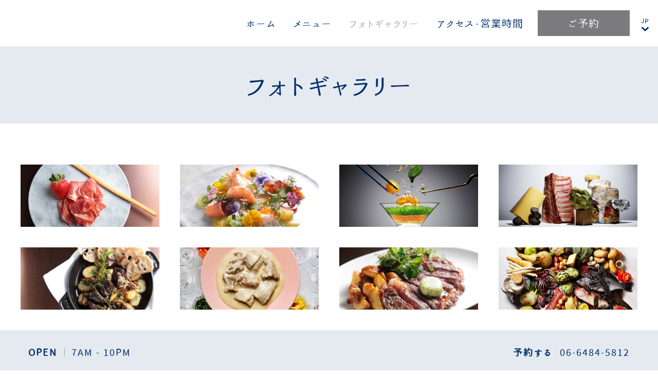

--- FILE ---
content_type: text/html; charset=utf-8
request_url: https://ohlala.wosaka.com/photos
body_size: 8540
content:
<!DOCTYPE HTML>
<html lang="ja">
 <head><meta name="twitter:card" content="summary"><meta name="twitter:description" content="Photos"><meta name="twitter:image" content="https://ohlala.wosaka.com/resourcefiles/homeimages/ohlala.jpg?version=1202026072007"><meta name="twitter:site" content="@"><meta name="twitter:title" content="Photos"><meta property="og:image" content="https://ohlala.wosaka.com/resourcefiles/homeimages/ohlala.jpg?version=1202026072007"><meta property="og:title" content="Photos"><meta property="og:description" content="Photos">
  <script src="https://ajax.googleapis.com/ajax/libs/jquery/3.7.1/jquery.min.js"></script>
<script>
 var dataLayer = window.dataLayer || [];
setTimeout(function() {
 function AdobiScriptLoad(srcUrl, callback) {
  var d = document,
   t = 'script',
   o = d.createElement(t),
   s = d.getElementsByTagName(t)[0];
  o.src = srcUrl;
  if (callback) {
   o.addEventListener('load', function(e) {
    callback(null, e);
   }, false);
  }
  s.parentNode.insertBefore(o, s);
 }
AdobiScriptLoad('//assets.adobedtm.com/launch-EN3963523be4674e5591a9c4d516697352.min.js', function() {
dataLayer.site_id="MDS_Outlet_ohlala.wosaka"
dataLayer.prop_marsha_code="OSAOW";
dataLayer.rnb_outlet_id="6699592";
 dataLayer.env_gdpr = "true";
 dataLayer.env_ccpa = "true";
dataLayer.env_marketing = "true";
  const myInterval1 = setInterval(function() {
   if (GtmToRender()) {
    /**************** START::: GTM HERE ***********************/
    (function(w, d, s, l, i) {
     w[l] = w[l] || [];
     w[l].push({
      'gtm.start': new Date().getTime(),
      event: 'gtm.js'
     });
     var f = d.getElementsByTagName(s)[0],
      j = d.createElement(s),
      dl = l != 'dataLayer' ? '&l=' + l : '';
     j.async = true;
     j.src = '//www.googletagmanager.com/gtm.js?id=' + i + dl;
     f.parentNode.insertBefore(j, f);
    })(window, document, 'script', 'dataLayer', 'GTM-NBWTLD2');
    /**************** END::: GTM HERE ***********************/
   }
   clearInterval(myInterval1);
  }, 1000);

  function GtmToRender() {
   var UrlString = getCookieData("OptanonConsent");
   var UrlStrDeCoded = decodeURIComponent(UrlString);
   var GroupVal = getQuerystring("groups", "", UrlStrDeCoded);
   console.log(GroupVal);
   var string = GroupVal;
   string = string.split(",");
   var stringArray = new Array();
   for (var i = 0; i < string.length; i++) {
    stringArray.push(string[i]);
   }
   if (stringArray[2] == "4:1" || stringArray[3] == "6:1" || typeof(stringArray[3]) == "undefined") {
    return true;
   }
   else {
    return false;
   }
  }

  function getCookieData(name) {
   name += '=';
   for (var ca = document.cookie.split(/;\s*/), i = ca.length - 1; i >= 0; i--)
    if (!ca[i].indexOf(name)) return ca[i].replace(name, '');
  }

  function getQuerystring(key, default_, Ustring) {
   if (default_ == null) default_ = "";
   key = key.replace(/[\[]/, "\\\[").replace(/[\]]/, "\\\]");
   var regex = new RegExp("[\\?&]" + key + "=([^&#]*)");
   var qs = regex.exec(Ustring);
   if (qs == null) return default_;
   else return qs[1];
  }
 });
}, 5000); 

/**************** Start Adobe CDL ***************/
$(document).ready(function(){console.log('adobe datalayer triggerd');setTrackingValuebyCategory();$('.header-reser-no a').attr('data-custom_click_track_value','NavBar | Click-to-Call | External | event458');$('.header-reser-no a').addClass('custom_click_track');$("a[href*='tel:']").each(function(){if($(this).closest("nav").length>0){$(this).attr("data-custom_click_track_value","NavBar | Click-to-Call | External | event458");$(this).addClass('custom_click_track')}else if($(this).closest("footer").length>0){$(this).attr("data-custom_click_track_value","Footer | Click-to-Call | External | event458");$(this).addClass('custom_click_track')}else if($(this).closest(".footer-sticky").length>0){$(this).attr("data-custom_click_track_value","PinnedBar | Click-to-Call | External | event458");$(this).addClass('custom_click_track')}else if($(this).closest(".open-megamenu-wrap").length>0){$(this).attr("data-custom_click_track_value","NavBar | Click-to-Call | External | event458");$(this).addClass('custom_click_track')}})
$('.con-info.con-call a').attr('data-custom_click_track_value','Body:contact address | Click-to-Call | External | event458');$('.con-info.con-call a').addClass('custom_click_track')})
function setTrackingValuebyCategory(){var eventcategory=$('#adobetypeID').val();console.log(eventcategory);var eventId='event458';switch(eventcategory){case 'Dining':eventId='event452';break;case 'Spa':eventId='event453';break;case 'Golf':eventId='event454';break;default:eventId='event455';break}
var navData='NavBar | '+eventcategory+' Res Click | External | '+eventId;var pinnedBarData='PinnedBar | '+eventcategory+' Res Click | External | '+eventId;$('.reserve-btn .booktarget').attr('data-custom_click_track_value',navData);$('.reserve-btn .booktarget').addClass('custom_click_track');$('.footer-mobile .reserve-btn.reserve-btn-click').attr('data-custom_click_track_value',pinnedBarData);$('.footer-mobile .reserve-btn.reserve-btn-click').addClass('custom_click_track');$('.header-bottom-reserv a').attr('data-custom_click_track_value',navData);$('.header-bottom-reserv a').addClass('custom_click_track')}
/**************** END Adobe CDL ***************/
</script>
  <title>Photos</title>
  <meta http-equiv="Content-Type" content="text/html; charset=utf-8">
  <meta name="ROBOTS" content="NOARCHIVE">
  <meta name="description" content="Photos">
  <meta name="HandheldFriendly" content="True">
<meta name="MobileOptimized" content="320">
<meta name="viewport" content="width=device-width, target-densitydpi=160dpi, initial-scale=1.0, minimum-scale=1.0, maximum-scale=1.0, user-scalable=0">
<!--[if IE]>
<script type="text/javascript" src="https://ohlala.wosaka.com/js/html5.aspx"></script>
<![endif]-->

<link href="https://ohlala.wosaka.com/css/print.aspx" rel="stylesheet" type="text/css" media="print">

<link rel="icon" href="https://ohlala.wosaka.com/favicon.ico">
<!-- 

<link rel="shortcut icon" href="https://ohlala.wosaka.com/resourcefiles/OtherImages/oh-lala-osaka-logo.png" class="dynamiccomponenteditenable" data-Id='130681' data-editbuttontext='' data-Editable='True' >

 -->

    
  <link href="https://ohlala.wosaka.com/dynamic/css/without-image.aspx?version=8252025120723" type="text/css" rel="stylesheet">
  
 <link rel='alternate' href='https://ohlala.wosaka.com/en/photos' hreflang='en'>
<link rel='alternate' href='https://ohlala.wosaka.com/photos' hreflang='ja'>
<link rel='canonical' href='https://ohlala.wosaka.com/photos'><meta name="generator" content="Milestone CMS 6.0"><script id="mjdata" type="application/ld+json">[{
 "@context": "http://schema.org",
 "@type": [
  "WebPage"
 ],
 "speakable": {
  "xpath": [
   "/html/head/title",
   "/html/head/meta[@name='description']/@content"
  ],
  "@type": "SpeakableSpecification"
 },
 "dateCreated": "2026-01-05",
 "dateModified": "2026-01-10",
 "datePublished": "2026-01-15",
 "name": "Photos",
 "description": "Photos",
 "url": "https://ohlala.wosaka.com/photos",
 "primaryImageOfPage": [],
 "breadcrumb": [],
 "text": "",
 "hasPart": null,
 "mainEntity": null
},{
 "@context": "http://schema.org",
 "@type": [
  "Restaurant"
 ],
 "name": "Oh.lala...",
 "alternateName": null,
 "url": "https://ohlala.wosaka.com/",
 "sameAs": [
  "https://www.facebook.com/WOsakaJPN/",
  "https://www.instagram.com/wosakahotel/"
 ],
 "logo": "https://ohlala.wosaka.com/resourcefiles/logo/ohlala-logo.png",
 "image": "https://ohlala.wosaka.com/resourcefiles/logo/ohlala-logo.png",
 "description": null,
 "award": null,
 "legalName": null,
 "servesCuisine": [
  "Japanese"
 ],
 "contactPoint": {
  "@type": "ContactPoint",
  "telephone": "+81-06-6484-5812",
  "email": "w.osaka.restaurantreservations@whotels.com",
  "contactType": "Inquiry, Reservations or Business"
 },
 "telephone": "+81-06-6484-5812",
 "address": {
  "@type": "PostalAddress",
  "streetAddress": "大阪市中央区南船場４-１-３",
  "addressLocality": "大阪",
  "postalCode": "542-0081 ",
  "addressCountry": "日本"
 },
 "geo": {
  "@type": "GeoCoordinates",
  "latitude": "34.669529",
  "longitude": "135.497009"
 },
 "aggregateRating": null,
 "brand": null,
 "photo": null,
 "review": null,
 "starRating": null,
 "priceRange": "JPY",
 "subOrganization": null,
 "parentOrganization": null,
 "hasOfferCatalog": null,
 "petsAllowed": null
}]</script><script>if (top.location.host != self.location.host) {
  top.location = self.location;
}
</script>
<script>(window.BOOMR_mq=window.BOOMR_mq||[]).push(["addVar",{"rua.upush":"false","rua.cpush":"false","rua.upre":"false","rua.cpre":"false","rua.uprl":"false","rua.cprl":"false","rua.cprf":"false","rua.trans":"","rua.cook":"false","rua.ims":"false","rua.ufprl":"false","rua.cfprl":"false","rua.isuxp":"false","rua.texp":"norulematch","rua.ceh":"false","rua.ueh":"false","rua.ieh.st":"0"}]);</script>
                              <script>!function(e){var n="https://s.go-mpulse.net/boomerang/";if("False"=="True")e.BOOMR_config=e.BOOMR_config||{},e.BOOMR_config.PageParams=e.BOOMR_config.PageParams||{},e.BOOMR_config.PageParams.pci=!0,n="https://s2.go-mpulse.net/boomerang/";if(window.BOOMR_API_key="9CBAH-TLDAM-GB44W-K4FXF-QTE25",function(){function e(){if(!o){var e=document.createElement("script");e.id="boomr-scr-as",e.src=window.BOOMR.url,e.async=!0,i.parentNode.appendChild(e),o=!0}}function t(e){o=!0;var n,t,a,r,d=document,O=window;if(window.BOOMR.snippetMethod=e?"if":"i",t=function(e,n){var t=d.createElement("script");t.id=n||"boomr-if-as",t.src=window.BOOMR.url,BOOMR_lstart=(new Date).getTime(),e=e||d.body,e.appendChild(t)},!window.addEventListener&&window.attachEvent&&navigator.userAgent.match(/MSIE [67]\./))return window.BOOMR.snippetMethod="s",void t(i.parentNode,"boomr-async");a=document.createElement("IFRAME"),a.src="about:blank",a.title="",a.role="presentation",a.loading="eager",r=(a.frameElement||a).style,r.width=0,r.height=0,r.border=0,r.display="none",i.parentNode.appendChild(a);try{O=a.contentWindow,d=O.document.open()}catch(_){n=document.domain,a.src="javascript:var d=document.open();d.domain='"+n+"';void(0);",O=a.contentWindow,d=O.document.open()}if(n)d._boomrl=function(){this.domain=n,t()},d.write("<bo"+"dy onload='document._boomrl();'>");else if(O._boomrl=function(){t()},O.addEventListener)O.addEventListener("load",O._boomrl,!1);else if(O.attachEvent)O.attachEvent("onload",O._boomrl);d.close()}function a(e){window.BOOMR_onload=e&&e.timeStamp||(new Date).getTime()}if(!window.BOOMR||!window.BOOMR.version&&!window.BOOMR.snippetExecuted){window.BOOMR=window.BOOMR||{},window.BOOMR.snippetStart=(new Date).getTime(),window.BOOMR.snippetExecuted=!0,window.BOOMR.snippetVersion=12,window.BOOMR.url=n+"9CBAH-TLDAM-GB44W-K4FXF-QTE25";var i=document.currentScript||document.getElementsByTagName("script")[0],o=!1,r=document.createElement("link");if(r.relList&&"function"==typeof r.relList.supports&&r.relList.supports("preload")&&"as"in r)window.BOOMR.snippetMethod="p",r.href=window.BOOMR.url,r.rel="preload",r.as="script",r.addEventListener("load",e),r.addEventListener("error",function(){t(!0)}),setTimeout(function(){if(!o)t(!0)},3e3),BOOMR_lstart=(new Date).getTime(),i.parentNode.appendChild(r);else t(!1);if(window.addEventListener)window.addEventListener("load",a,!1);else if(window.attachEvent)window.attachEvent("onload",a)}}(),"".length>0)if(e&&"performance"in e&&e.performance&&"function"==typeof e.performance.setResourceTimingBufferSize)e.performance.setResourceTimingBufferSize();!function(){if(BOOMR=e.BOOMR||{},BOOMR.plugins=BOOMR.plugins||{},!BOOMR.plugins.AK){var n=""=="true"?1:0,t="",a="ck76bgiccue4k2ludtoq-f-875cf4a67-clientnsv4-s.akamaihd.net",i="false"=="true"?2:1,o={"ak.v":"39","ak.cp":"1814031","ak.ai":parseInt("1159236",10),"ak.ol":"0","ak.cr":8,"ak.ipv":4,"ak.proto":"h2","ak.rid":"aed83104","ak.r":51645,"ak.a2":n,"ak.m":"dsca","ak.n":"essl","ak.bpcip":"18.191.224.0","ak.cport":58670,"ak.gh":"2.17.209.197","ak.quicv":"","ak.tlsv":"tls1.3","ak.0rtt":"","ak.0rtt.ed":"","ak.csrc":"-","ak.acc":"","ak.t":"1769217245","ak.ak":"hOBiQwZUYzCg5VSAfCLimQ==5j47/88CUVQjXMdZ29SQnL2QxsW5ahqUL21a8PlGpxE9DeLaDiY069BilvlgnoM/UEV80pg3bxyrfolSuT9KeqE74hm0/x522ogcnUZbDL9XWRmu6CFv09lp7VJ7VcEVIzOdocV+Ruuv2YYe/PlowgsgVQMErmirW8k9kL9SfbRCJSBeuXA2yy+tNqz/lSrGqanl//edy1mqhOHYR0QQawVkoRqlnEZeElv4Ij6lVVGQP9mEUJR3PA7BXvxFI43ZNEUqOfwkb2vcV2VTaoASQNbzd/MUdzr5R+9Wm9Nw4DgKajFLAGXh2eUkHU6eKnonjnPqaVPlTbWxKP26uLW4SivS3zyUCLrtaUaUU9bzN0vnVrQXHC031l9YzC+E42aBV3fnuVrv3YZgfuC41nSaignyH17Tp8HKvn3YtmZUZ/E=","ak.pv":"88","ak.dpoabenc":"","ak.tf":i};if(""!==t)o["ak.ruds"]=t;var r={i:!1,av:function(n){var t="http.initiator";if(n&&(!n[t]||"spa_hard"===n[t]))o["ak.feo"]=void 0!==e.aFeoApplied?1:0,BOOMR.addVar(o)},rv:function(){var e=["ak.bpcip","ak.cport","ak.cr","ak.csrc","ak.gh","ak.ipv","ak.m","ak.n","ak.ol","ak.proto","ak.quicv","ak.tlsv","ak.0rtt","ak.0rtt.ed","ak.r","ak.acc","ak.t","ak.tf"];BOOMR.removeVar(e)}};BOOMR.plugins.AK={akVars:o,akDNSPreFetchDomain:a,init:function(){if(!r.i){var e=BOOMR.subscribe;e("before_beacon",r.av,null,null),e("onbeacon",r.rv,null,null),r.i=!0}return this},is_complete:function(){return!0}}}}()}(window);</script></head>
 <body>
  <input type='hidden' id='adobetypeID' value='Dining'>
<noscript><iframe src="https://www.googletagmanager.com/ns.html?id=GTM-NBWTLD2" height="0" width="0" style="display:none;visibility:hidden"></iframe></noscript>

 
  <!--for no editor on content--> 
  <input value="#box" id="noeditor" name="noeditor" type="hidden"> 
  <!-- For ADA --> 
  
  <div id="wrapper"> 
   <a role="button" class="skip-to-content-btn" href="#content">Skip to main content</a> 
   <!-- Header Section --> 
   <nav id="main" class="uk-navbar-container uk-sticky uk-sticky-fixed pushItDown" uk-sticky="" uk-active="">
  <header class="header-section clearfix uk-container">
    <div class="uk-navbar uk-flex-middle"> 
      <div class="uk-navbar-left"><div class="uk-navbar-item uk-logo"><div class="logo">
 <div class="dynamiccomponenteditenable" data-id='130560' data-editbuttontext='' data-editable='True'> 
 <a href="https://ohlala.wosaka.com/">
  <img src="[data-uri]" alt="Logo" data-mimg="https://ohlala.wosaka.com/resourcefiles/logo/updated-logo-2.png">
 </a> 
 </div>
</div>
</div></div>
      <div class="header-right uk-navbar-right uk-flex-middle"> 
   <div class="burger-menu uk-navbar-item"><a href="javascript:;"><span class="sr-only">Menu</span>
    <div class="burger-menu-wrap">
    <div class="menu-line-wrap"><span class="first-line"></span><span class="second-line"></span><span class="third-line"></span></div> 
    </div>
    </a>
  </div>
<div class="top-navigation clearfix uk-navbar-item">
        
  <ul class="uk-navbar-nav">
     
    	<li class="dynamiccomponenteditenable" data-id='130592' data-editbuttontext='' data-editable='True'>
       <a class="nav" href="https://ohlala.wosaka.com/">
        
        &#12507;&#12540;&#12512;</a> </li>
     
    	<li class="dynamiccomponenteditenable" data-id='130594' data-editbuttontext='' data-editable='True'>
         
<a class="nav custom_click_track" href="https://ohlala.wosaka.com/our-menus" data-custom_click_track_value="NavBar | Menu Views | Internal | event456">
        
        &#12513;&#12491;&#12517;&#12540;</a> </li>
     
    	<li class="dynamiccomponenteditenable" data-id='130593' data-editbuttontext='' data-editable='True'>
       <a class="nav" href="https://ohlala.wosaka.com/photos">
        
        &#12501;&#12457;&#12488;&#12462;&#12515;&#12521;&#12522;&#12540;</a> </li>
     
    	<li class="dynamiccomponenteditenable" data-id='130598' data-editbuttontext='' data-editable='True'>
       <a class="nav" href="https://ohlala.wosaka.com/contact-location">
        
        &#12450;&#12463;&#12475;&#12473;&#12539;&#21942;&#26989;&#26178;&#38291;</a> </li>
  </ul>

<div class="mob-social">
<div class="social-media"> <div class="social-media-wrap footer-box"><ul> <li> <a tabindex="0" class="facebook" target="_blank" href="https://www.facebook.com/WOsakaJPN/" rel="noopener"><span class="mim-icon-facebook-icon icon-s" aria-hidden="true"></span><span class="sr-only">Facebook</span> </a> </li> <li> <a tabindex="0" class="instagram" target="_blank" href="https://www.instagram.com/wosakahotel/" rel="noopener"><span class="mim-icon-instagram-logo icon-s" aria-hidden="true"></span><span class="sr-only">Instagram</span> </a> </li></ul></div></div>
<div class="nav-number">
<span class="num-txt dynamiccomponenteditenable" data-id='130667' data-editbuttontext='' data-editable='True'>&#20104;&#32004;&#12377;&#12427;</span> 
<a href="tel:06-6484-5812" target="_self" rel="nofollow">06-6484-5812</a>
</div>
</div>
</div>
<div class="lang-switch uk-navbar-item">
          <label for="lang-switch" class="sr-only uk-hidden">Select Language</label>
          <select id="lang-switch">
            <option selected="" value="ja">JP</option>
            <option value="en">EN</option>
          </select>
<span class="lang-arrow mim-icon-select-drop-arrow"></span>
        </div>
        <div class="booking-sec uk-navbar-item">
          <div class="reserve-btn reserve-btn-click">
            <div class="reserve-openbox dynamiccomponenteditenable" data-id='130561' data-editbuttontext='' data-editable='True'>
  <a data-main="mainreservation" href="https://www.tablecheck.com/ja/w-osaka-oh-lala/reserve/experiences" class="button booktarget" rel="noopener" target="_blank" data-autodatalayer="" onclick="pushToGtmRenderByDom(this)" data-msevent="booking main" data-mscategory="primary cta button click" data-msaction="click"> &#12372;&#20104;&#32004;
    <span class="formslable" aria-hidden="true">booking widget</span> <span class="res-ico "></span>
  </a>
</div>

          </div>
        </div>
      </div>
    </div>
  </header>
</nav> 
   <!-- Header END --> 
   <!-- Middle Section --> 
   <!-- Middle END--> 
   <div id="content"><div class="page-content-box no-margin">
<div class="uk-container970">
 <h1 uk-scrollspy="cls:uk-animation-fade" class="dynamiccomponenteditenable" data-id='130603' data-editbuttontext='' data-editable='True'>&#12501;&#12457;&#12488;&#12462;&#12515;&#12521;&#12522;&#12540;</h1>
</div>
</div>

<div class="page-gallery-box">
<div class="uk-container">
 <div id="js-lightbox-gallery" class="uk-child-width-1-2 uk-child-width-1-3@s uk-child-width-1-4@m uk-grid" uk-grid="masonry: true" uk-lightbox="animation: slide">
  <div class="gallery-snippet dynamiccomponenteditenable" data-id='130605' data-editbuttontext='' data-editable='True'>
   <a href="https://ohlala.wosaka.com/resourcefiles/gallery-images/raw-ham.jpg">
    <img width="1800" height="808" alt="" data-src="https://ohlala.wosaka.com/resourcefiles/gallery-images/raw-ham.jpg" uk-img="">
   </a>
  </div>
  <div class="gallery-snippet dynamiccomponenteditenable" data-id='130609' data-editbuttontext='' data-editable='True'>
   <a href="https://ohlala.wosaka.com/resourcefiles/gallery-images/shortcourse-menu.jpg">
    <img width="1800" height="808" alt="" data-src="https://ohlala.wosaka.com/resourcefiles/gallery-images/shortcourse-menu.jpg" uk-img="">
   </a>
  </div>
  <div class="gallery-snippet dynamiccomponenteditenable" data-id='130604' data-editbuttontext='' data-editable='True'>
   <a href="https://ohlala.wosaka.com/resourcefiles/gallery-images/cuisine.jpg">
    <img width="1800" height="808" alt="" data-src="https://ohlala.wosaka.com/resourcefiles/gallery-images/cuisine.jpg" uk-img="">
   </a>
  </div>
  <div class="gallery-snippet dynamiccomponenteditenable" data-id='130606' data-editbuttontext='' data-editable='True'>
   <a href="https://ohlala.wosaka.com/resourcefiles/gallery-images/produce.jpg">
    <img width="1800" height="808" alt="" data-src="https://ohlala.wosaka.com/resourcefiles/gallery-images/produce.jpg" uk-img="">
   </a>
  </div>
  <div class="gallery-snippet dynamiccomponenteditenable" data-id='130607' data-editbuttontext='' data-editable='True'>
   <a href="https://ohlala.wosaka.com/resourcefiles/gallery-images/mushroom.jpg">
    <img width="1800" height="808" alt="" data-src="https://ohlala.wosaka.com/resourcefiles/gallery-images/mushroom.jpg" uk-img="">
   </a>
  </div>
  <div class="gallery-snippet dynamiccomponenteditenable" data-id='130608' data-editbuttontext='' data-editable='True'>
   <a href="https://ohlala.wosaka.com/resourcefiles/gallery-images/chicken-main-dish.jpg">
    <img width="1800" height="808" alt="" data-src="https://ohlala.wosaka.com/resourcefiles/gallery-images/chicken-main-dish.jpg" uk-img="">
   </a>
  </div>
  <div class="gallery-snippet dynamiccomponenteditenable" data-id='130610' data-editbuttontext='' data-editable='True'>
   <a href="https://ohlala.wosaka.com/resourcefiles/gallery-images/steak.jpg">
    <img width="1800" height="808" alt="" data-src="https://ohlala.wosaka.com/resourcefiles/gallery-images/steak.jpg" uk-img="">
   </a>
  </div>
  <div class="gallery-snippet dynamiccomponenteditenable" data-id='130611' data-editbuttontext='' data-editable='True'>
   <a href="https://ohlala.wosaka.com/resourcefiles/gallery-images/french-ingredients.jpg">
    <img width="1800" height="808" alt="" data-src="https://ohlala.wosaka.com/resourcefiles/gallery-images/french-ingredients.jpg" uk-img="">
   </a>
  </div>
  <div class="gallery-snippet dynamiccomponenteditenable" data-id='130612' data-editbuttontext='' data-editable='True'>
   <a href="https://ohlala.wosaka.com/resourcefiles/gallery-images/pom-de-mar.jpg">
    <img width="1800" height="808" alt="" data-src="https://ohlala.wosaka.com/resourcefiles/gallery-images/pom-de-mar.jpg" uk-img="">
   </a>
  </div>
  <div class="gallery-snippet dynamiccomponenteditenable" data-id='130613' data-editbuttontext='' data-editable='True'>
   <a href="https://ohlala.wosaka.com/resourcefiles/gallery-images/japanese-ingredients.jpg">
    <img width="1800" height="808" alt="" data-src="https://ohlala.wosaka.com/resourcefiles/gallery-images/japanese-ingredients.jpg" uk-img="">
   </a>
  </div>
  <div class="gallery-snippet dynamiccomponenteditenable" data-id='130614' data-editbuttontext='' data-editable='True'>
   <a href="https://ohlala.wosaka.com/resourcefiles/gallery-images/salada.jpg">
    <img width="1800" height="808" alt="" data-src="https://ohlala.wosaka.com/resourcefiles/gallery-images/salada.jpg" uk-img="">
   </a>
  </div>
  <div class="gallery-snippet dynamiccomponenteditenable" data-id='130615' data-editbuttontext='' data-editable='True'>
   <a href="https://ohlala.wosaka.com/resourcefiles/gallery-images/w-osaka-original-labeled-champagne.jpg">
    <img width="1800" height="808" alt="" data-src="https://ohlala.wosaka.com/resourcefiles/gallery-images/w-osaka-original-labeled-champagne.jpg" uk-img="">
   </a>
  </div>
 </div>
</div>
</div>


<script>
setTimeout(function(){

  var util = UIkit.util;

  util.on('#js-lightbox-gallery', 'click', function (e) {
    e.preventDefault();

    UIkit.lightboxPanel({
      items: [
      
        { source: 'https://ohlala.wosaka.com/resourcefiles/gallery-images/raw-ham.jpg', caption: ''} 
       , 
        { source: 'https://ohlala.wosaka.com/resourcefiles/gallery-images/shortcourse-menu.jpg', caption: ''} 
       , 
        { source: 'https://ohlala.wosaka.com/resourcefiles/gallery-images/cuisine.jpg', caption: ''} 
       , 
        { source: 'https://ohlala.wosaka.com/resourcefiles/gallery-images/produce.jpg', caption: ''} 
       , 
        { source: 'https://ohlala.wosaka.com/resourcefiles/gallery-images/mushroom.jpg', caption: ''} 
       , 
        { source: 'https://ohlala.wosaka.com/resourcefiles/gallery-images/chicken-main-dish.jpg', caption: ''} 
       , 
        { source: 'https://ohlala.wosaka.com/resourcefiles/gallery-images/steak.jpg', caption: ''} 
       , 
        { source: 'https://ohlala.wosaka.com/resourcefiles/gallery-images/french-ingredients.jpg', caption: ''} 
       , 
        { source: 'https://ohlala.wosaka.com/resourcefiles/gallery-images/pom-de-mar.jpg', caption: ''} 
       , 
        { source: 'https://ohlala.wosaka.com/resourcefiles/gallery-images/japanese-ingredients.jpg', caption: ''} 
       , 
        { source: 'https://ohlala.wosaka.com/resourcefiles/gallery-images/salada.jpg', caption: ''} 
       , 
        { source: 'https://ohlala.wosaka.com/resourcefiles/gallery-images/w-osaka-original-labeled-champagne.jpg', caption: ''} 
       
      ]
    }).show();
  });
}, 3000);
</script>

</div>
   <!-- Footer Section --> 
   <div id="note" class="footer-main">
 <div class="uk-container">
  <footer class="footer-warp"> 
  	<div class="hotel_name">Oh.lala...</div>
  	<div class="hotel-info-sub-title">Contact Us</div>
  	<div class="hotel-info-content res-numb tf">Reservations: <a href="tel:" target="_self" rel="nofollow"></a></div>
  	<div class="hotel-info-content res-numb rf">Inquiries: <a href="tel:06-6484-5812" target="_self" rel="nofollow">06-6484-5812</a></div>
<div class="hotel-info-content res-numb ef">Email: <a href="mailto:w.osaka.restaurantreservations@whotels.com" target="_self" data-autodatalayer="" onclick="pushToGtmRenderByDom(this)" data-msevent="email" data-mscategory="email address click" data-msaction="click"><span class="formslable" aria-hidden="true">Oh.lala... - w.osaka.restaurantreservations@whotels.com</span>w.osaka.restaurantreservations@whotels.com</a></div>
  	<div class="social-media"> <div class="social-media-wrap footer-box"><ul> <li> <a tabindex="0" class="facebook" target="_blank" href="https://www.facebook.com/WOsakaJPN/" rel="noopener"><span class="mim-icon-facebook-icon icon-s" aria-hidden="true"></span><span class="sr-only">Facebook</span> </a> </li> <li> <a tabindex="0" class="instagram" target="_blank" href="https://www.instagram.com/wosakahotel/" rel="noopener"><span class="mim-icon-instagram-logo icon-s" aria-hidden="true"></span><span class="sr-only">Instagram</span> </a> </li></ul></div></div>
  	<div class="hotel-info-sub-title">Address</div>
   <div class="hotel-adddress"> <span class="hotel_add"> <span class="street-address">大阪市中央区南船場４-１-３</span><br> <span class="locality">大阪</span>, <span class="f-address"> <span class="region"></span> <span>542-0081 </span> </span></span> </div>
<div class="footer-nav">
<div class="copy-rights">© 2026 All Rights Reserved.</div>
<div class="pop-link">

  <ul class="pop-link-list">
     
      <li class="dynamiccomponenteditenable" data-id='130619' data-editbuttontext='' data-editable='True'><a class="nav" href="https://ohlala.wosaka.com/accessibility" rel="noopener">&#12454;&#12455;&#12502;&#12450;&#12463;&#12475;&#12471;&#12499;&#12522;&#12486;&#12451;</a> </li>
     
      <li class="dynamiccomponenteditenable" data-id='130620' data-editbuttontext='' data-editable='True'><a class="nav" href="https://www.marriott.co.jp/about/privacy.mi" rel="noopener" target="_blank">&#12503;&#12521;&#12452;&#12496;&#12471;&#12540;&#65295;&#12509;&#12522;&#12471;&#12540;</a> </li>
     
      <li class="dynamiccomponenteditenable" data-id='130623' data-editbuttontext='' data-editable='True'><a class="nav" href="https://ohlala.wosaka.com/site-map" rel="noopener">&#12469;&#12452;&#12488;&#12510;&#12483;&#12503;</a> </li>
<li class="l-universal-footer-link" id="teconsent"></li>
  </ul>
</div>

<div class="totop"><a href="javascript:;" uk-totop="" uk-scroll=""><span class="sr-only">Back to top</span></a></div>
</div>
 <div class="powered-statement"><span><a href="https://mgscloud.marriott.com/common/sales-mktg-and-rev-mgmt/ecommerce/marriott-digital-services" target="_blank" rel="nofollow">Powered by MDS</a></span></div>



</footer>
 </div>
</div>
<link rel="icon" href="https://ohlala.wosaka.com/favicon.ico">
<!-- 

<link rel="shortcut icon" href="https://ohlala.wosaka.com/resourcefiles/OtherImages/oh-lala-osaka-logo.png" class="dynamiccomponenteditenable" data-Id='130681' data-editbuttontext='' data-Editable='True' >

 -->
<div class="footer-sticky">

  <div class="footer-sticky-wrap">
    <div class="footer-desk">
      <div class="open-hours"><span class="now-open dynamiccomponenteditenable" data-id='130682' data-editbuttontext='' data-editable='True'>OPEN</span><span class="now-hours">7AM - 10PM</span></div>
     <!-- <div class="logosec">
        <span>542-0081&#22823;&#38442;&#24066;&#20013;&#22830;&#21306;&#21335;&#33337;&#22580;4&#19969;&#30446;1-3&#26085;&#26412;</span><a href=""></a>
      </div>-->
      <div class="footer-reserv"><span class="call-reser">&#20104;&#32004;&#12377;&#12427;</span><a href="tel:06-6484-5812" data-autodatalayer="" onclick="pushToGtmRenderByDom(this)" data-msevent="calls" data-mscategory="phone number click" data-msaction="click"> <span class="formslable" aria-hidden="true">call to- Oh.lala...</span>06-6484-5812</a></div>
    </div>
    <div class="footer-mobile">
      <ul class="mob-link-list">
        
        
        <li class="dynamiccomponenteditenable" data-id='130683' data-editbuttontext='' data-editable='True'>
         <a class="nav" href="#modal-full" uk-toggle="" rel="noopener">
          
          Hours</a> </li>
        
        <li class="dynamiccomponenteditenable" data-id='130684' data-editbuttontext='' data-editable='True'>
           
<a class="nav custom_click_track" href="https://ohlala.wosaka.com/our-menus" rel="noopener" data-custom_click_track_value="PinnedBar | Menu Views | Internal | event456">
          
          Menus</a> </li>
        
        <li class="dynamiccomponenteditenable" data-id='130685' data-editbuttontext='' data-editable='True'>
         <a class="nav" href="https://ohlala.wosaka.com/contact-location" rel="noopener">
          
          Contact</a> </li>
        
        <li class="dynamiccomponenteditenable" data-id='130686' data-editbuttontext='' data-editable='True'>
           
<a class="nav reserve-btn reserve-btn-click custom_click_track" href="https://www.tablecheck.com/ja/shops/w-osaka-oh-lala/reserve" target="_blank" rel="noopener" data-custom_click_track_value="PinnedBar | Dining Res Click | External | event452">
          
          Reserve</a> </li>
      </ul>
    </div>
  </div>
</div>
<div id="modal-full" class="uk-modal-full uk-modal mobile-hours-pop" uk-modal="">
	<div class="uk-modal-dialog uk-flex uk-flex-center uk-flex-middle">
		<div class="mob-hours-listing">
			<button class="uk-modal-close-full uk-close-large uk-icon uk-close" type="button" uk-close=""><svg width="20" height="20" viewbox="0 0 20 20" xmlns="http://www.w3.org/2000/svg" data-svg="close-large"><line fill="none" stroke="#000" stroke-width="1.4" x1="1" y1="1" x2="19" y2="19"></line><line fill="none" stroke="#000" stroke-width="1.4" x1="19" y1="1" x2="1" y2="19"></line></svg></button>
			<div class="con-hours">
				<div class="con-title"><h2>&#21942;&#26989;&#26178;&#38291;</h2></div>
				<div class="con-info con-hours-detail">
					<p>ブレックファスト<br>
7AM-11AM (L.O. 10:45AM)</p>

<p>ランチ<br>
12PM-3PM (L.O. 2PM)</p>

<p>ディナー<br>
5:30PM-10PM (L.O. 9PM)</p>

				</div>
												<div class="con-delivery">
														</div>
			</div>
		</div>
	</div>
</div>
 
   <!-- Footer END--> 
    
  </div>  
  <script>
document.write(unescape("%3Cscript src='https://ohlala.wosaka.com/dynamic/js/without-image.aspx?version=8252025120723' type='text/javascript'%3E%3C/script%3E"));</script>
  
 <input type='hidden' id='hdnparentpageid' value='0'><input type='hidden' id='hdnpageid' value='277659'><input type='hidden' id='hdntemplatename' value='Without-Image.aspx'><input type='hidden' id='hdnpagealias' value='photos'><input type='hidden' id='hdnclientaccess' value='0'><input type='hidden' id='hdndevicetype' value='desktop'><input type='hidden' id='hdntabletdetection' value='2'><input type='hidden' id='hdnmobiledetection' value='2'><input type='hidden' id='hdnismobile' value='0'><input type='hidden' id='hdnclientmoderation' value=''><input type='hidden' id='hdnVersionControlPlugin' value='0'><input type='hidden' id='hdndifferenttabletcontent' value='0'><input type='hidden' id='hdndifferentmobilecontent' value='0'><input type='hidden' id='hdnusertypeid' value=''><input type='hidden' id='hdnmilestoneSiteID' value='10623'><input type='hidden' id='Pod-ID' value='10'><input type='hidden' id='hdnlanguagepages' value='{"languagepages":[{"en": "https://ohlala.wosaka.com/en/photos.aspx"},{"ja": "https://ohlala.wosaka.com/photos.aspx"}]}'><input type='hidden' id='hdnCFDeviceType' value='desktop'><input type='hidden' id='hdnIsClientAdmin' value='false'><input type='hidden' id='hdnIsEnableWorkFlowModeration' value='False'><input type='hidden' id='hdnMainRequestURL' value='https://ohlala.wosaka.com/photos'><input type='hidden' id='hdnIsDamEnabled' value='False'><input type='hidden' id='hdnIsCopyPageEnabled' value='False'><input type='hidden' id='hdncacheFileName' value='keyD86CFDDD709DA8F658ACDD5588E6C4488555237C6A6229149C1B2943FCFA8016#2026-01-27T13--00--12'><input type='hidden' id='hdnIsLanguageSiteMapped' value='1'><input type='hidden' id='hdnmemberemail' value=''><input type='hidden' id='hdnmembername' value=''><input type='hidden' id='hdnexternalpage' value='0'><input type='hidden' id='hdnpagestatus' value='1'><input type='hidden' id='hdnportalhotelid' value=''><input type='hidden' id='hdnportaldestinationid' value=''><input type='hidden' id='hdnmilestoneSiteURL' value='https://ohlala.wosaka.com/'><input id="hddevicetype" value="desktop" type="hidden"><script id="msLoadDefer" type="text/javascript">
var allImgTags = null;
var eleImg = null;
allImgTags = document.getElementsByTagName("img");
function imgInViewport(el) {
 var top = el.offsetTop;
 var left = el.offsetLeft;
 var width = el.offsetWidth;
 var height = el.offsetHeight;

 while(el.offsetParent) {
 el = el.offsetParent;
 top += el.offsetTop;
 left += el.offsetLeft;
 }

 return (
 top < (window.pageYOffset + window.innerHeight) &&
 left < (window.pageXOffset + window.innerWidth) &&
 (top + height) > window.pageYOffset &&
 (left + width) > window.pageXOffset
 );
}
setTimeout(function(){
	
	for(i=0;i<allImgTags.length;i++)
	{
		 if (allImgTags[i].getAttribute('data-mimg'))
			{
			allImgTags[i].setAttribute('src',allImgTags[i].getAttribute('data-mimg'));
			allImgTags[i].removeAttribute("data-mimg");
			}
		 
		
	}
	
	},3000);
window.onscroll = function() {
	
	for(i=0;i<allImgTags.length;i++)
	{
		 if (allImgTags[i].getAttribute('data-mimg')&& imgInViewport(allImgTags[i]) )
			{
			allImgTags[i].setAttribute('src',allImgTags[i].getAttribute('data-mimg'));
			allImgTags[i].removeAttribute("data-mimg");
			}
		 
		
	}
	
}
</script><script id="autoAnalyticsManager" src="https://ohlala.wosaka.com/milestone_common/autoanalyticsmanager_marriott.js"></script><input type="hidden" value="cache version"></body>
</html>



--- FILE ---
content_type: text/css; charset=utf-8
request_url: https://ohlala.wosaka.com/dynamic/css/without-image.aspx?version=8252025120723
body_size: 39447
content:

 /* 
-------cacheFileName----------
 keyD0914B818E97DA1A0B5F50AC6F7C79227F56818708A8CDFEB3F6571C69CA0495#2026-01-20T22--51--01 */ 

html { font-size:16px; font-weight:400; line-height:1.5; -webkit-text-size-adjust:100%; background:#fff; color:#666 }
body { margin:0; -webkit-text-size-adjust: 100%; -webkit-font-smoothing: antialiased;}
a:active, a:hover { outline:0 }
.uk-link, a { color:#1e87f0; text-decoration:none; cursor:pointer }
.uk-link-toggle:focus .uk-link, .uk-link-toggle:hover .uk-link, .uk-link:hover, a:hover { color:#0f6ecd; text-decoration:underline }
abbr[title] { text-decoration:underline dotted; -webkit-text-decoration-style:dotted }
b, strong { font-weight:bolder }
:not(pre)>code, :not(pre)>kbd, :not(pre)>samp { font-family:Consolas, monaco, monospace; font-size:.875rem;
color:#f0506e; white-space:nowrap; padding:2px 6px; background:#f8f8f8 }
em { color:#f0506e }
ins { background:#ffd; color:#666; text-decoration:none }
mark { background:#ffd; color:#666 }
q { font-style:italic }
small { font-size:80% }
sub, sup { font-size:75%; line-height:0; position:relative; vertical-align:baseline }
sup { top:-.5em }
sub { bottom:-.25em }
audio, canvas, iframe, img, svg, video { vertical-align:middle }
canvas, img, video { max-width:100%; height:auto; box-sizing:border-box }
@supports (display:block) {
svg {
max-width:100%;
height:auto;
box-sizing:border-box
}
}
svg:not(:root) { overflow:hidden }
img:not([src]) { min-width:1px; visibility:hidden }
iframe { border:0 }
address, dl, fieldset, figure, ol, p, pre, ul { margin:0 0 20px 0 }
*+address, *+dl, *+fieldset, *+figure, *+ol, *+p, *+pre, *+ul { margin-top:20px }
.uk-h1, .uk-h2, .uk-h3, .uk-h4, .uk-h5, .uk-h6, .uk-heading-2xlarge, .uk-heading-large, .uk-heading-medium, .uk-heading-small, .uk-heading-xlarge, h1, h2, h3, h4, h5, h6 { margin:0 0 20px 0; font-weight:400; color:#333; text-transform:none }
*+.uk-h1, *+.uk-h2, *+.uk-h3, *+.uk-h4, *+.uk-h5, *+.uk-h6, *+.uk-heading-2xlarge, *+.uk-heading-large, *+.uk-heading-medium, *+.uk-heading-small, *+.uk-heading-xlarge, *+h1, *+h2, *+h3, *+h4, *+h5, *+h6 { margin-top:40px }
.uk-h1, h1 { font-size:2.23125rem; line-height:1.2 }
.uk-h2, h2 { font-size:1.7rem; line-height:1.3 }
.uk-h3, h3 { font-size:1.5rem; line-height:1.4 }
.uk-h4, h4 { font-size:1.25rem; line-height:1.4 }
.uk-h5, h5 { font-size:16px; line-height:1.4 }
.uk-h6, h6 {
font-size:.875rem; line-height:1.4 }
@media (min-width:960px) {
.uk-h1, h1 { font-size:2.625rem }
.uk-h2, h2 { font-size:2rem }
}
ol, ul { padding-left:30px }
ol>li>ol, ol>li>ul, ul>li>ol, ul>li>ul { margin:0 }
dt { font-weight:700 }
dd { margin-left:0 }
.uk-hr, hr { overflow:visible; text-align:inherit; margin:0 0 20px 0; border:0; border-top:1px solid #e5e5e5 }
*+.uk-hr, *+hr { margin-top:20px }
address { font-style:normal }
blockquote { margin:0 0 20px 0; font-size:1.25rem; line-height:1.5; font-style:italic; color:#333 }
*+blockquote { margin-top:20px }
blockquote p:last-of-type { margin-bottom:0 }
blockquote footer { margin-top:10px; font-size:.875rem;
line-height:1.5; color:#666 }
blockquote footer::before { content:"— " }
pre {
font:.875rem/1.5 Consolas, monaco, monospace; color:#666; -moz-tab-size:4; tab-size:4; overflow:auto; padding:10px; border:1px solid #e5e5e5; border-radius:3px; background:#fff }
pre code { font-family:Consolas, monaco, monospace }
::selection { background:#39f; color:#fff; text-shadow:none }
details, main { display:block }
summary { display:list-item }
template { display:none }
.uk-breakpoint-s::before { content:'640px' }
.uk-breakpoint-m::before { content:'960px' }
.uk-breakpoint-l::before { content:'1200px' }
.uk-breakpoint-xl::before { content:'1600px' }
:root { --uk-breakpoint-s:640px;
--uk-breakpoint-m:960px;
--uk-breakpoint-l:1200px;
--uk-breakpoint-xl:1600px
}
.uk-link-muted a, a.uk-link-muted { color:#999 }
.uk-link-muted a:hover, .uk-link-toggle:focus .uk-link-muted, .uk-link-toggle:hover .uk-link-muted, a.uk-link-muted:hover { color:#666 }
.uk-link-text a, a.uk-link-text { color:inherit }
.uk-link-text a:hover, .uk-link-toggle:focus .uk-link-text, .uk-link-toggle:hover .uk-link-text, a.uk-link-text:hover { color:#999 }
.uk-link-heading a, a.uk-link-heading { color:inherit }
.uk-link-heading a:hover, .uk-link-toggle:focus .uk-link-heading, .uk-link-toggle:hover .uk-link-heading, a.uk-link-heading:hover { color:#1e87f0; text-decoration:none }
.uk-link-reset a, a.uk-link-reset { color:inherit!important; text-decoration:none!important }
.uk-link-toggle { color:inherit!important; text-decoration:none!important }
.uk-link-toggle:focus { outline:0 }
.uk-heading-small { font-size:2.6rem; line-height:1.2 }
.uk-heading-medium { font-size:2.8875rem; line-height:1.1 }
.uk-heading-large { font-size:3.4rem; line-height:1.1 }
.uk-heading-xlarge { font-size:4rem; line-height:1 }
.uk-heading-2xlarge { font-size:6rem; line-height:1 }
@media (min-width:960px) {
.uk-heading-small { font-size:3.25rem }
.uk-heading-medium { font-size:3.5rem }
.uk-heading-large { font-size:4rem }
.uk-heading-xlarge { font-size:6rem }
.uk-heading-2xlarge { font-size:8rem }
}
@media (min-width:1200px) {
.uk-heading-medium { font-size:4rem }
.uk-heading-large { font-size:6rem }
.uk-heading-xlarge { font-size:8rem }
.uk-heading-2xlarge { font-size:11rem }
}
.uk-heading-divider { padding-bottom:calc(5px + .1em); border-bottom:calc(.2px + .05em) solid #e5e5e5 }
.uk-heading-bullet { position:relative }
.uk-heading-bullet::before { content:""; display:inline-block; position:relative; top:calc(-.1 * 1em);
vertical-align:middle; height:calc(4px + .7em); margin-right:calc(5px + .2em); border-left:calc(5px + .1em) solid #e5e5e5 }
.uk-heading-line { overflow:hidden }
.uk-heading-line>* { display:inline-block; position:relative }
.uk-heading-line>::after, .uk-heading-line>::before { content:""; position:absolute; top:calc(50% - ((.2px + .05em)/ 2));
width:2000px; border-bottom:calc(.2px + .05em) solid #e5e5e5 }
.uk-heading-line>::before { right:100%; margin-right:calc(5px + .3em) }
.uk-heading-line>::after { left:100%; margin-left:calc(5px + .3em) }
[class*=uk-divider] {
border:none;
margin-bottom:20px
}
*+[class*=uk-divider] {
margin-top:20px
}
.uk-divider-icon { position:relative; height:20px; background-image:url("data:image/svg+xml;charset=UTF-8,%3Csvg%20width%3D%2220%22%20height%3D%2220%22%20viewBox%3D%220%200%2020%2020%22%20xmlns%3D%22http%3A%2F%2Fwww.w3.org%2F2000%2Fsvg%22%3E%0A%20%20%20%20%3Ccircle%20fill%3D%22none%22%20stroke%3D%22%23e5e5e5%22%20stroke-width%3D%222%22%20cx%3D%2210%22%20cy%3D%2210%22%20r%3D%227%22%20%2F%3E%0A%3C%2Fsvg%3E%0A"); background-repeat:no-repeat; background-position:50% 50% }
.uk-divider-icon::after, .uk-divider-icon::before { content:""; position:absolute; top:50%; max-width:calc(50% - (50px / 2));
border-bottom:1px solid #e5e5e5 }
.uk-divider-icon::before {
right:calc(50% + (50px / 2)); width:100% }
.uk-divider-icon::after {
left:calc(50% + (50px / 2)); width:100% }
.uk-divider-small { line-height:0 }
.uk-divider-small::after { content:""; display:inline-block; width:100px; max-width:100%; border-top:1px solid #e5e5e5; vertical-align:top }
.uk-divider-vertical { width:1px; height:100px; margin-left:auto; margin-right:auto; border-left:1px solid #e5e5e5 }
.uk-list { padding:0; list-style:none }
.uk-list>li::after, .uk-list>li::before { content:""; display:table }
.uk-list>li::after { clear:both }
.uk-list>li>:last-child { margin-bottom:0 }
.uk-list ul { margin:0; padding-left:30px; list-style:none }
.uk-list>li:nth-child(n+2), .uk-list>li>ul { margin-top:10px }
.uk-list-divider>li:nth-child(n+2) { margin-top:10px; padding-top:10px; border-top:1px solid #e5e5e5 }
.uk-list-striped>li { padding:10px 10px }
.uk-list-striped>li:nth-of-type(odd) { border-top:1px solid #e5e5e5; border-bottom:1px solid #e5e5e5 }
.uk-list-striped>li:nth-of-type(odd) { background:#f8f8f8 }
.uk-list-striped>li:nth-child(n+2) { margin-top:0 }
.uk-list-bullet>li { position:relative; padding-left:calc(1.5em + 10px) }
.uk-list-bullet>li::before { content:""; position:absolute; top:0; left:0; width:1.5em; height:1.5em; background-image:url("data:image/svg+xml;charset=UTF-8,%3Csvg%20width%3D%226%22%20height%3D%226%22%20viewBox%3D%220%200%206%206%22%20xmlns%3D%22http%3A%2F%2Fwww.w3.org%2F2000%2Fsvg%22%3E%0A%20%20%20%20%3Ccircle%20fill%3D%22%23666%22%20cx%3D%223%22%20cy%3D%223%22%20r%3D%223%22%20%2F%3E%0A%3C%2Fsvg%3E"); background-repeat:no-repeat; background-position:50% 50%; display:block }
.uk-list-large>li:nth-child(n+2), .uk-list-large>li>ul { margin-top:20px }
.uk-list-large.uk-list-divider>li:nth-child(n+2) { margin-top:20px; padding-top:20px }
.uk-list-large.uk-list-striped>li { padding:20px 10px }
.uk-list-large.uk-list-striped>li:nth-of-type(odd) { border-top:1px solid #e5e5e5; border-bottom:1px solid #e5e5e5 }
.uk-list-large.uk-list-striped>li:nth-child(n+2) { margin-top:0 }
.uk-description-list>dt { color:#333; font-size:.875rem;
font-weight:400; text-transform:uppercase }
.uk-description-list>dt:nth-child(n+2) { margin-top:20px }
.uk-description-list-divider>dt:nth-child(n+2) { margin-top:20px; padding-top:20px; border-top:1px solid #e5e5e5 }
.uk-table { border-collapse:collapse; border-spacing:0; width:100%; margin-bottom:20px }
*+.uk-table { margin-top:20px }
.uk-table th { padding:16px 12px; text-align:left; vertical-align:bottom; font-size:.875rem;
font-weight:400; color:#999; text-transform:uppercase }
.uk-table td { padding:16px 12px; vertical-align:top }
.uk-table td>:last-child { margin-bottom:0 }
.uk-table tfoot { font-size:.875rem
}
.uk-table caption {
font-size:.875rem; text-align:left; color:#999 }
.uk-table-middle, .uk-table-middle td { vertical-align:middle!important }
.uk-table-divider>:first-child>tr:not(:first-child), .uk-table-divider>:not(:first-child)>tr, .uk-table-divider>tr:not(:first-child) { border-top:1px solid #e5e5e5 }
.uk-table-striped tbody tr:nth-of-type(odd), .uk-table-striped>tr:nth-of-type(odd) { background:#f8f8f8; border-top:1px solid #e5e5e5; border-bottom:1px solid #e5e5e5 }
.uk-table-hover tbody tr:hover, .uk-table-hover>tr:hover { background:#ffd }
.uk-table tbody tr.uk-active, .uk-table>tr.uk-active { background:#ffd }
.uk-table-small td, .uk-table-small th { padding:10px 12px }
.uk-table-large td, .uk-table-large th { padding:22px 12px }
.uk-table-justify td:first-child, .uk-table-justify th:first-child { padding-left:0 }
.uk-table-justify td:last-child, .uk-table-justify th:last-child { padding-right:0 }
.uk-table-shrink { width:1px }
.uk-table-expand { min-width:150px }
.uk-table-link { padding:0!important }
.uk-table-link>a { display:block; padding:16px 12px }
.uk-table-small .uk-table-link>a { padding:10px 12px }
@media (max-width:959px) {
.uk-table-responsive, .uk-table-responsive tbody, .uk-table-responsive td, .uk-table-responsive th, .uk-table-responsive tr { display:block }
.uk-table-responsive thead { display:none }
.uk-table-responsive td, .uk-table-responsive th { width:auto!important; max-width:none!important; min-width:0!important; overflow:visible!important; white-space:normal!important }
.uk-table-responsive .uk-table-link:not(:first-child)>a, .uk-table-responsive td:not(:first-child):not(.uk-table-link), .uk-table-responsive th:not(:first-child):not(.uk-table-link) { padding-top:5px!important }
.uk-table-responsive .uk-table-link:not(:last-child)>a, .uk-table-responsive td:not(:last-child):not(.uk-table-link), .uk-table-responsive th:not(:last-child):not(.uk-table-link) { padding-bottom:5px!important }
.uk-table-justify.uk-table-responsive td, .uk-table-justify.uk-table-responsive th { padding-left:0; padding-right:0 }
}
.uk-table tbody tr { transition:background-color .1s linear }
.uk-icon { margin:0; border:none; border-radius:0; overflow:visible; font:inherit; color:inherit; text-transform:none; padding:0; background-color:transparent; display:inline-block; fill:currentcolor; line-height:0 }
button.uk-icon:not(:disabled) { cursor:pointer }
.uk-icon::-moz-focus-inner {
border:0;
padding:0
}
.uk-icon:not(.uk-preserve) [fill*='#']:not(.uk-preserve) { fill:currentcolor }
.uk-icon:not(.uk-preserve) [stroke*='#']:not(.uk-preserve) { stroke:currentcolor }
.uk-icon>* { transform:translate(0, 0) }
.uk-icon-image { width:20px; height:20px; background-position:50% 50%; background-repeat:no-repeat; background-size:contain; vertical-align:middle }
.uk-icon-link { color:#999 }
.uk-icon-link:focus, .uk-icon-link:hover { color:#666; outline:0 }
.uk-active>.uk-icon-link, .uk-icon-link:active { color:#595959 }
.uk-icon-button { box-sizing:border-box; width:36px; height:36px; border-radius:500px; background:#f8f8f8; color:#999; vertical-align:middle; display:inline-flex; justify-content:center; align-items:center; transition:.1s ease-in-out; transition-property:color, background-color }
.uk-icon-button:focus, .uk-icon-button:hover { background-color:#ebebeb; color:#666; outline:0 }
.uk-active>.uk-icon-button, .uk-icon-button:active { background-color:#dfdfdf; color:#666 }
.uk-range { box-sizing:border-box; margin:0; vertical-align:middle; max-width:100%; width:100%; -webkit-appearance:none; background:0 0; padding:0 }
.uk-range:focus { outline:0 }
.uk-range::-moz-focus-outer {
border:none
}
.uk-range::-ms-track {
height:15px;
background:0 0;
border-color:transparent;
color:transparent
}
.uk-range:not(:disabled)::-webkit-slider-thumb {
cursor:pointer
}
.uk-range:not(:disabled)::-moz-range-thumb {
cursor:pointer
}
.uk-range:not(:disabled)::-ms-thumb {
cursor:pointer
}
.uk-range::-webkit-slider-thumb {
-webkit-appearance:none;
margin-top:-7px;
height:15px;
width:15px;
border-radius:500px;
background:#fff;
border:1px solid #ccc
}
.uk-range::-moz-range-thumb {
border:none;
height:15px;
width:15px;
border-radius:500px;
background:#fff;
border:1px solid #ccc
}
.uk-range::-ms-thumb {
margin-top:0
}
.uk-range::-ms-thumb {
border:none;
height:15px;
width:15px;
border-radius:500px;
background:#fff;
border:1px solid #ccc
}
.uk-range::-ms-tooltip {
display:none
}
.uk-range::-webkit-slider-runnable-track {
height:3px;
background:#ebebeb;
border-radius:500px
}
.uk-range:active::-webkit-slider-runnable-track, .uk-range:focus::-webkit-slider-runnable-track {
background:#d2d2d2
}
.uk-range::-moz-range-track {
height:3px;
background:#ebebeb;
border-radius:500px
}
.uk-range:focus::-moz-range-track {
background:#d2d2d2
}
.uk-range::-ms-fill-lower, .uk-range::-ms-fill-upper {
height:3px;
background:#ebebeb;
border-radius:500px
}
.uk-range:focus::-ms-fill-lower, .uk-range:focus::-ms-fill-upper {
background:#d2d2d2
}
.uk-checkbox, .uk-input, .uk-radio, .uk-select, .uk-textarea { box-sizing:border-box; margin:0; border-radius:0; font:inherit }
.uk-input { overflow:visible }
.uk-select { text-transform:none }
.uk-select optgroup { font:inherit; font-weight:700 }
.uk-textarea { overflow:auto }
.uk-input[type=search]::-webkit-search-cancel-button, .uk-input[type=search]::-webkit-search-decoration {
-webkit-appearance:none
}
.uk-input[type=number]::-webkit-inner-spin-button, .uk-input[type=number]::-webkit-outer-spin-button {
height:auto
}
.uk-input::-moz-placeholder, .uk-textarea::-moz-placeholder {
opacity:1
}
.uk-checkbox:not(:disabled), .uk-radio:not(:disabled) { cursor:pointer }
.uk-fieldset { border:none; margin:0; padding:0 }
.uk-input, .uk-textarea { -webkit-appearance:none }
.uk-input, .uk-select, .uk-textarea { max-width:100%; width:100%; border:0 none; padding:0 10px; background:#fff; color:#666; border:1px solid #e5e5e5; transition:.2s ease-in-out; transition-property:color, background-color, border }
.uk-input, .uk-select:not([multiple]):not([size]) { height:40px; vertical-align:middle; display:inline-block }
.uk-input:not(input), .uk-select:not(select) { line-height:38px }
.uk-select[multiple], .uk-select[size], .uk-textarea { padding-top:4px; padding-bottom:4px; vertical-align:top }
.uk-input:focus, .uk-select:focus, .uk-textarea:focus { outline:0; background-color:#fff; color:#666; border-color:#1e87f0 }
.uk-input:disabled, .uk-select:disabled, .uk-textarea:disabled { background-color:#f8f8f8; color:#999; border-color:#e5e5e5 }
.uk-input::-ms-input-placeholder {
color:#999!important
}
.uk-input::placeholder {
color:#999
}
.uk-textarea::-ms-input-placeholder {
color:#999!important
}
.uk-textarea::placeholder {
color:#999
}
.uk-form-small { font-size:.875rem
}
.uk-form-small:not(textarea):not([multiple]):not([size]) { height:30px; padding-left:8px; padding-right:8px }
.uk-form-small:not(select):not(input):not(textarea) { line-height:28px }
.uk-form-large { font-size:1.25rem }
.uk-form-large:not(textarea):not([multiple]):not([size]) { height:55px; padding-left:12px; padding-right:12px }
.uk-form-large:not(select):not(input):not(textarea) { line-height:53px }
.uk-form-danger, .uk-form-danger:focus { color:#f0506e; border-color:#f0506e }
.uk-form-success, .uk-form-success:focus { color:#32d296; border-color:#32d296 }
.uk-form-blank { background:0 0; border-color:transparent }
.uk-form-blank:focus { border-color:#e5e5e5; border-style:dashed }
input.uk-form-width-xsmall { width:50px }
select.uk-form-width-xsmall { width:75px }
.uk-form-width-small { width:130px }
.uk-form-width-medium { width:200px }
.uk-form-width-large { width:500px }
.uk-select:not([multiple]):not([size]) { -webkit-appearance:none; -moz-appearance:none; padding-right:20px; background-image:url("data:image/svg+xml;charset=UTF-8,%3Csvg%20width%3D%2224%22%20height%3D%2216%22%20viewBox%3D%220%200%2024%2016%22%20xmlns%3D%22http%3A%2F%2Fwww.w3.org%2F2000%2Fsvg%22%3E%0A%20%20%20%20%3Cpolygon%20fill%3D%22%23666%22%20points%3D%2212%201%209%206%2015%206%22%20%2F%3E%0A%20%20%20%20%3Cpolygon%20fill%3D%22%23666%22%20points%3D%2212%2013%209%208%2015%208%22%20%2F%3E%0A%3C%2Fsvg%3E%0A"); background-repeat:no-repeat; background-position:100% 50% }
.uk-select:not([multiple]):not([size])::-ms-expand {
display:none
}
.uk-select:not([multiple]):not([size]) option { color:#444 }
.uk-select:not([multiple]):not([size]):disabled { background-image:url("data:image/svg+xml;charset=UTF-8,%3Csvg%20width%3D%2224%22%20height%3D%2216%22%20viewBox%3D%220%200%2024%2016%22%20xmlns%3D%22http%3A%2F%2Fwww.w3.org%2F2000%2Fsvg%22%3E%0A%20%20%20%20%3Cpolygon%20fill%3D%22%23999%22%20points%3D%2212%201%209%206%2015%206%22%20%2F%3E%0A%20%20%20%20%3Cpolygon%20fill%3D%22%23999%22%20points%3D%2212%2013%209%208%2015%208%22%20%2F%3E%0A%3C%2Fsvg%3E%0A") }
.uk-input[list] { padding-right:20px; background-repeat:no-repeat; background-position:100% 50% }
.uk-input[list]:focus, .uk-input[list]:hover { background-image:url("data:image/svg+xml;charset=UTF-8,%3Csvg%20width%3D%2224%22%20height%3D%2216%22%20viewBox%3D%220%200%2024%2016%22%20xmlns%3D%22http%3A%2F%2Fwww.w3.org%2F2000%2Fsvg%22%3E%0A%20%20%20%20%3Cpolygon%20fill%3D%22%23666%22%20points%3D%2212%2012%208%206%2016%206%22%20%2F%3E%0A%3C%2Fsvg%3E%0A") }
.uk-input[list]::-webkit-calendar-picker-indicator {
display:none
}
.uk-checkbox, .uk-radio { display:inline-block; height:16px; width:16px; overflow:hidden; margin-top:-4px; vertical-align:middle; -webkit-appearance:none; -moz-appearance:none; background-color:transparent; background-repeat:no-repeat; background-position:50% 50%; border:1px solid #ccc; transition:.2s ease-in-out; transition-property:background-color, border }
.uk-radio { border-radius:50% }
.uk-checkbox:focus, .uk-radio:focus { outline:0; border-color:#1e87f0 }
.uk-checkbox:checked, .uk-checkbox:indeterminate, .uk-radio:checked { background-color:#1e87f0; border-color:transparent }
.uk-checkbox:checked:focus, .uk-checkbox:indeterminate:focus, .uk-radio:checked:focus { background-color:#0e6dcd }
.uk-radio:checked { background-image:url("data:image/svg+xml;charset=UTF-8,%3Csvg%20width%3D%2216%22%20height%3D%2216%22%20viewBox%3D%220%200%2016%2016%22%20xmlns%3D%22http%3A%2F%2Fwww.w3.org%2F2000%2Fsvg%22%3E%0A%20%20%20%20%3Ccircle%20fill%3D%22%23fff%22%20cx%3D%228%22%20cy%3D%228%22%20r%3D%222%22%20%2F%3E%0A%3C%2Fsvg%3E") }
.uk-checkbox:checked { background-image:url("data:image/svg+xml;charset=UTF-8,%3Csvg%20width%3D%2214%22%20height%3D%2211%22%20viewBox%3D%220%200%2014%2011%22%20xmlns%3D%22http%3A%2F%2Fwww.w3.org%2F2000%2Fsvg%22%3E%0A%20%20%20%20%3Cpolygon%20fill%3D%22%23fff%22%20points%3D%2212%201%205%207.5%202%205%201%205.5%205%2010%2013%201.5%22%20%2F%3E%0A%3C%2Fsvg%3E%0A") }
.uk-checkbox:indeterminate { background-image:url("data:image/svg+xml;charset=UTF-8,%3Csvg%20width%3D%2216%22%20height%3D%2216%22%20viewBox%3D%220%200%2016%2016%22%20xmlns%3D%22http%3A%2F%2Fwww.w3.org%2F2000%2Fsvg%22%3E%0A%20%20%20%20%3Crect%20fill%3D%22%23fff%22%20x%3D%223%22%20y%3D%228%22%20width%3D%2210%22%20height%3D%221%22%20%2F%3E%0A%3C%2Fsvg%3E") }
.uk-checkbox:disabled, .uk-radio:disabled { background-color:#f8f8f8; border-color:#e5e5e5 }
.uk-radio:disabled:checked { background-image:url("data:image/svg+xml;charset=UTF-8,%3Csvg%20width%3D%2216%22%20height%3D%2216%22%20viewBox%3D%220%200%2016%2016%22%20xmlns%3D%22http%3A%2F%2Fwww.w3.org%2F2000%2Fsvg%22%3E%0A%20%20%20%20%3Ccircle%20fill%3D%22%23999%22%20cx%3D%228%22%20cy%3D%228%22%20r%3D%222%22%20%2F%3E%0A%3C%2Fsvg%3E") }
.uk-checkbox:disabled:checked { background-image:url("data:image/svg+xml;charset=UTF-8,%3Csvg%20width%3D%2214%22%20height%3D%2211%22%20viewBox%3D%220%200%2014%2011%22%20xmlns%3D%22http%3A%2F%2Fwww.w3.org%2F2000%2Fsvg%22%3E%0A%20%20%20%20%3Cpolygon%20fill%3D%22%23999%22%20points%3D%2212%201%205%207.5%202%205%201%205.5%205%2010%2013%201.5%22%20%2F%3E%0A%3C%2Fsvg%3E%0A") }
.uk-checkbox:disabled:indeterminate { background-image:url("data:image/svg+xml;charset=UTF-8,%3Csvg%20width%3D%2216%22%20height%3D%2216%22%20viewBox%3D%220%200%2016%2016%22%20xmlns%3D%22http%3A%2F%2Fwww.w3.org%2F2000%2Fsvg%22%3E%0A%20%20%20%20%3Crect%20fill%3D%22%23999%22%20x%3D%223%22%20y%3D%228%22%20width%3D%2210%22%20height%3D%221%22%20%2F%3E%0A%3C%2Fsvg%3E") }
.uk-legend { width:100%; color:inherit; padding:0; font-size:1.5rem; line-height:1.4 }
.uk-form-custom { display:inline-block; position:relative; max-width:100%; vertical-align:middle }
.uk-form-custom input[type=file], .uk-form-custom select { position:absolute; top:0; z-index:1; width:100%; height:100%; left:0; -webkit-appearance:none; opacity:0; cursor:pointer }
.uk-form-custom input[type=file] { font-size:500px; overflow:hidden }
.uk-form-label { color:#333; font-size:.875rem
}
.uk-form-stacked .uk-form-label { display:block; margin-bottom:5px }
@media (max-width:959px) {
.uk-form-horizontal .uk-form-label { display:block; margin-bottom:5px }
}
@media (min-width:960px) {
.uk-form-horizontal .uk-form-label { width:200px; margin-top:7px; float:left }
.uk-form-horizontal .uk-form-controls { margin-left:215px }
.uk-form-horizontal .uk-form-controls-text { padding-top:7px }
}
.uk-form-icon { position:absolute; top:0; bottom:0; left:0; width:40px; display:inline-flex; justify-content:center; align-items:center; color:#999 }
.uk-form-icon:hover { color:#666 }
.uk-form-icon:not(a):not(button):not(input) { pointer-events:none }
.uk-form-icon:not(.uk-form-icon-flip)~.uk-input {
padding-left:40px!important
}
.uk-form-icon-flip { right:0; left:auto }
.uk-form-icon-flip~.uk-input {
padding-right:40px!important
}
.uk-button { margin:0; border:none; overflow:visible; font:inherit; color:inherit; text-transform:none; -webkit-appearance:none; border-radius:0; display:inline-block; box-sizing:border-box; padding:0 20px 0 20px; vertical-align:middle; font-size:.875rem;
line-height:38px; text-align:center; text-decoration:none; text-transform:uppercase; transition:.1s ease-in-out; transition-property:color, background-color, border-color }
.uk-button:not(:disabled) { cursor:pointer }
.uk-button::-moz-focus-inner {
border:0;
padding:0
}
.uk-button:hover { text-decoration:none }
.uk-button:focus { outline:0 }
.uk-button-default { background-color:transparent; color:#333; border:1px solid #e5e5e5 }
.uk-button-default:focus, .uk-button-default:hover { background-color:transparent; color:#333; border-color:#b2b2b2 }
.uk-button-default.uk-active, .uk-button-default:active { background-color:transparent; color:#333; border-color:#999 }
.uk-button-primary { background-color:#1e87f0; color:#fff; border:1px solid transparent }
.uk-button-primary:focus, .uk-button-primary:hover { background-color:#0f7ae5; color:#fff }
.uk-button-primary.uk-active, .uk-button-primary:active { background-color:#0e6dcd; color:#fff }
.uk-button-secondary { background-color:#222; color:#fff; border:1px solid transparent }
.uk-button-secondary:focus, .uk-button-secondary:hover { background-color:#151515; color:#fff }
.uk-button-secondary.uk-active, .uk-button-secondary:active { background-color:#080808; color:#fff }
.uk-button-danger { background-color:#f0506e; color:#fff; border:1px solid transparent }
.uk-button-danger:focus, .uk-button-danger:hover { background-color:#ee395b; color:#fff }
.uk-button-danger.uk-active, .uk-button-danger:active { background-color:#ec2147; color:#fff }
.uk-button-danger:disabled, .uk-button-default:disabled, .uk-button-primary:disabled, .uk-button-secondary:disabled { background-color:transparent; color:#999; border-color:#e5e5e5 }
.uk-button-small { padding:0 15px; line-height:28px; font-size:.875rem
}
.uk-button-large { padding:0 40px; line-height:53px; font-size:.875rem
}
.uk-button-text { padding:0; line-height:1.5; background:0 0; color:#333; position:relative }
.uk-button-text::before { content:""; position:absolute; bottom:0; left:0; right:100%; border-bottom:1px solid #333; transition:right .3s ease-out }
.uk-button-text:focus, .uk-button-text:hover { color:#333 }
.uk-button-text:focus::before, .uk-button-text:hover::before { right:0 }
.uk-button-text:disabled { color:#999 }
.uk-button-text:disabled::before { display:none }
.uk-button-link { padding:0; line-height:1.5; background:0 0; color:#1e87f0 }
.uk-button-link:focus, .uk-button-link:hover { color:#0f6ecd; text-decoration:underline }
.uk-button-link:disabled { color:#999; text-decoration:none }
.uk-button-group { display:inline-flex; vertical-align:middle; position:relative }
.uk-button-group>.uk-button:nth-child(n+2), .uk-button-group>div:nth-child(n+2) .uk-button { margin-left:-1px }
.uk-button-group .uk-button.uk-active, .uk-button-group .uk-button:active, .uk-button-group .uk-button:focus, .uk-button-group .uk-button:hover { position:relative; z-index:1 }
.uk-section { box-sizing:border-box; padding-top:40px; padding-bottom:40px }
@media (min-width:960px) {
.uk-section { padding-top:70px; padding-bottom:70px }
}
.uk-section::after, .uk-section::before { content:""; display:table }
.uk-section::after { clear:both }
.uk-section>:last-child { margin-bottom:0 }
.uk-section-xsmall { padding-top:20px; padding-bottom:20px }
.uk-section-small { padding-top:40px; padding-bottom:40px }
.uk-section-large { padding-top:70px; padding-bottom:70px }
@media (min-width:960px) {
.uk-section-large { padding-top:140px; padding-bottom:140px }
}
.uk-section-xlarge { padding-top:140px; padding-bottom:140px }
@media (min-width:960px) {
.uk-section-xlarge { padding-top:210px; padding-bottom:210px }
}
.uk-section-default { background:#fff }
.uk-section-muted { background:#f8f8f8 }
.uk-section-primary { background:#1e87f0 }
.uk-section-secondary { background:#222 }
.uk-container { box-sizing:content-box; max-width:1200px; margin-left:auto; margin-right:auto; padding-left:15px; padding-right:15px }
@media (min-width:640px) {
.uk-container { padding-left:30px; padding-right:30px }
}
@media (min-width:960px) {
.uk-container { padding-left:40px; padding-right:40px }
}
.uk-container::after, .uk-container::before { content:""; display:table }
.uk-container::after { clear:both }
.uk-container>:last-child { margin-bottom:0 }
.uk-container .uk-container { padding-left:0; padding-right:0 }
.uk-container-xsmall { max-width:750px }
.uk-container-small { max-width:900px }
.uk-container-large { max-width:1400px }
.uk-container-xlarge { max-width:1600px }
.uk-container-expand { max-width:none }
.uk-container-expand-left { margin-left:0 }
.uk-container-expand-right { margin-right:0 }
@media (min-width:640px) {
.uk-container-expand-left.uk-container-xsmall, .uk-container-expand-right.uk-container-xsmall { max-width:calc(50% + (750px / 2) - 30px)
}
.uk-container-expand-left.uk-container-small, .uk-container-expand-right.uk-container-small { max-width:calc(50% + (900px / 2) - 30px)
}
}
@media (min-width:960px) {
.uk-container-expand-left, .uk-container-expand-right { max-width:calc(50% + (1200px / 2) - 40px)
}
.uk-container-expand-left.uk-container-xsmall, .uk-container-expand-right.uk-container-xsmall { max-width:calc(50% + (750px / 2) - 40px)
}
.uk-container-expand-left.uk-container-small, .uk-container-expand-right.uk-container-small { max-width:calc(50% + (900px / 2) - 40px)
}
.uk-container-expand-left.uk-container-large, .uk-container-expand-right.uk-container-large { max-width:calc(50% + (1400px / 2) - 40px)
}
.uk-container-expand-left.uk-container-xlarge, .uk-container-expand-right.uk-container-xlarge { max-width:calc(50% + (1600px / 2) - 40px)
}
}
.uk-container-item-padding-remove-left, .uk-container-item-padding-remove-right { width:calc(100% + 15px) }
.uk-container-item-padding-remove-left { margin-left:-15px }
.uk-container-item-padding-remove-right { margin-right:-15px }
@media (min-width:640px) {
.uk-container-item-padding-remove-left, .uk-container-item-padding-remove-right { width:calc(100% + 30px) }
.uk-container-item-padding-remove-left { margin-left:-30px }
.uk-container-item-padding-remove-right { margin-right:-30px }
}
@media (min-width:960px) {
.uk-container-item-padding-remove-left, .uk-container-item-padding-remove-right { width:calc(100% + 40px) }
.uk-container-item-padding-remove-left { margin-left:-40px }
.uk-container-item-padding-remove-right { margin-right:-40px }
}
.uk-grid { display:flex; flex-wrap:wrap; margin:0; padding:0; list-style:none }
.uk-grid>* { margin:0 }
.uk-grid>*>:last-child { margin-bottom:0 }
.uk-grid { margin-left:-30px }
.uk-grid>* { padding-left:30px }
*+.uk-grid-margin, .uk-grid+.uk-grid, .uk-grid>.uk-grid-margin { margin-top:30px }
@media (min-width:1200px) {
.uk-grid { margin-left:-40px }
.uk-grid>* { padding-left:40px }
*+.uk-grid-margin, .uk-grid+.uk-grid, .uk-grid>.uk-grid-margin { margin-top:40px }
}
.uk-grid-column-small, .uk-grid-small { margin-left:-15px }
.uk-grid-column-small>*, .uk-grid-small>* { padding-left:15px }
*+.uk-grid-margin-small, .uk-grid+.uk-grid-row-small, .uk-grid+.uk-grid-small, .uk-grid-row-small>.uk-grid-margin, .uk-grid-small>.uk-grid-margin { margin-top:15px }
.uk-grid-column-medium, .uk-grid-medium { margin-left:-30px }
.uk-grid-column-medium>*, .uk-grid-medium>* { padding-left:30px }
*+.uk-grid-margin-medium, .uk-grid+.uk-grid-medium, .uk-grid+.uk-grid-row-medium, .uk-grid-medium>.uk-grid-margin, .uk-grid-row-medium>.uk-grid-margin { margin-top:30px }
.uk-grid-column-large, .uk-grid-large { margin-left:-40px }
.uk-grid-column-large>*, .uk-grid-large>* { padding-left:40px }
*+.uk-grid-margin-large, .uk-grid+.uk-grid-large, .uk-grid+.uk-grid-row-large, .uk-grid-large>.uk-grid-margin, .uk-grid-row-large>.uk-grid-margin { margin-top:40px }
@media (min-width:1200px) {
.uk-grid-column-large, .uk-grid-large { margin-left:-70px }
.uk-grid-column-large>*, .uk-grid-large>* { padding-left:70px }
*+.uk-grid-margin-large, .uk-grid+.uk-grid-large, .uk-grid+.uk-grid-row-large, .uk-grid-large>.uk-grid-margin, .uk-grid-row-large>.uk-grid-margin { margin-top:70px }
}
.uk-grid-collapse, .uk-grid-column-collapse { margin-left:0 }
.uk-grid-collapse>*, .uk-grid-column-collapse>* { padding-left:0 }
.uk-grid+.uk-grid-collapse, .uk-grid+.uk-grid-row-collapse, .uk-grid-collapse>.uk-grid-margin, .uk-grid-row-collapse>.uk-grid-margin { margin-top:0 }
.uk-grid-divider>* { position:relative }
.uk-grid-divider>:not(.uk-first-column)::before { content:""; position:absolute; top:0; bottom:0; border-left:1px solid #e5e5e5 }
.uk-grid-divider.uk-grid-stack>.uk-grid-margin::before { content:""; position:absolute; left:0; right:0; border-top:1px solid #e5e5e5 }
.uk-grid-divider { margin-left:-60px }
.uk-grid-divider>* { padding-left:60px }
.uk-grid-divider>:not(.uk-first-column)::before { left:30px }
.uk-grid-divider.uk-grid-stack>.uk-grid-margin { margin-top:60px }
.uk-grid-divider.uk-grid-stack>.uk-grid-margin::before { top:-30px; left:60px }
@media (min-width:1200px) {
.uk-grid-divider { margin-left:-80px }
.uk-grid-divider>* { padding-left:80px }
.uk-grid-divider>:not(.uk-first-column)::before { left:40px }
.uk-grid-divider.uk-grid-stack>.uk-grid-margin { margin-top:80px }
.uk-grid-divider.uk-grid-stack>.uk-grid-margin::before { top:-40px; left:80px }
}
.uk-grid-divider.uk-grid-column-small, .uk-grid-divider.uk-grid-small { margin-left:-30px }
.uk-grid-divider.uk-grid-column-small>*, .uk-grid-divider.uk-grid-small>* { padding-left:30px }
.uk-grid-divider.uk-grid-column-small>:not(.uk-first-column)::before, .uk-grid-divider.uk-grid-small>:not(.uk-first-column)::before { left:15px }
.uk-grid-divider.uk-grid-row-small.uk-grid-stack>.uk-grid-margin, .uk-grid-divider.uk-grid-small.uk-grid-stack>.uk-grid-margin { margin-top:30px }
.uk-grid-divider.uk-grid-small.uk-grid-stack>.uk-grid-margin::before { top:-15px; left:30px }
.uk-grid-divider.uk-grid-row-small.uk-grid-stack>.uk-grid-margin::before { top:-15px }
.uk-grid-divider.uk-grid-column-small.uk-grid-stack>.uk-grid-margin::before { left:30px }
.uk-grid-divider.uk-grid-column-medium, .uk-grid-divider.uk-grid-medium { margin-left:-60px }
.uk-grid-divider.uk-grid-column-medium>*, .uk-grid-divider.uk-grid-medium>* { padding-left:60px }
.uk-grid-divider.uk-grid-column-medium>:not(.uk-first-column)::before, .uk-grid-divider.uk-grid-medium>:not(.uk-first-column)::before { left:30px }
.uk-grid-divider.uk-grid-medium.uk-grid-stack>.uk-grid-margin, .uk-grid-divider.uk-grid-row-medium.uk-grid-stack>.uk-grid-margin { margin-top:60px }
.uk-grid-divider.uk-grid-medium.uk-grid-stack>.uk-grid-margin::before { top:-30px; left:60px }
.uk-grid-divider.uk-grid-row-medium.uk-grid-stack>.uk-grid-margin::before { top:-30px }
.uk-grid-divider.uk-grid-column-medium.uk-grid-stack>.uk-grid-margin::before { left:60px }
.uk-grid-divider.uk-grid-column-large, .uk-grid-divider.uk-grid-large { margin-left:-80px }
.uk-grid-divider.uk-grid-column-large>*, .uk-grid-divider.uk-grid-large>* { padding-left:80px }
.uk-grid-divider.uk-grid-column-large>:not(.uk-first-column)::before, .uk-grid-divider.uk-grid-large>:not(.uk-first-column)::before { left:40px }
.uk-grid-divider.uk-grid-large.uk-grid-stack>.uk-grid-margin, .uk-grid-divider.uk-grid-row-large.uk-grid-stack>.uk-grid-margin { margin-top:80px }
.uk-grid-divider.uk-grid-large.uk-grid-stack>.uk-grid-margin::before { top:-40px; left:80px }
.uk-grid-divider.uk-grid-row-large.uk-grid-stack>.uk-grid-margin::before { top:-40px }
.uk-grid-divider.uk-grid-column-large.uk-grid-stack>.uk-grid-margin::before { left:80px }
@media (min-width:1200px) {
.uk-grid-divider.uk-grid-column-large, .uk-grid-divider.uk-grid-large { margin-left:-140px }
.uk-grid-divider.uk-grid-column-large>*, .uk-grid-divider.uk-grid-large>* { padding-left:140px }
.uk-grid-divider.uk-grid-column-large>:not(.uk-first-column)::before, .uk-grid-divider.uk-grid-large>:not(.uk-first-column)::before { left:70px }
.uk-grid-divider.uk-grid-large.uk-grid-stack>.uk-grid-margin, .uk-grid-divider.uk-grid-row-large.uk-grid-stack>.uk-grid-margin { margin-top:140px }
.uk-grid-divider.uk-grid-large.uk-grid-stack>.uk-grid-margin::before { top:-70px; left:140px }
.uk-grid-divider.uk-grid-row-large.uk-grid-stack>.uk-grid-margin::before { top:-70px }
.uk-grid-divider.uk-grid-column-large.uk-grid-stack>.uk-grid-margin::before { left:140px }
}
.uk-grid-item-match, .uk-grid-match>* { display:flex; flex-wrap:wrap }
.uk-grid-item-match>:not([class*=uk-width]), .uk-grid-match>*>:not([class*=uk-width]) { box-sizing:border-box; width:100%; flex:auto }
.uk-tile { position:relative; box-sizing:border-box; padding-left:15px; padding-right:15px; padding-top:40px; padding-bottom:40px }
@media (min-width:640px) {
.uk-tile { padding-left:30px; padding-right:30px }
}
@media (min-width:960px) {
.uk-tile { padding-left:40px; padding-right:40px; padding-top:70px; padding-bottom:70px }
}
.uk-tile::after, .uk-tile::before { content:""; display:table }
.uk-tile::after { clear:both }
.uk-tile>:last-child { margin-bottom:0 }
.uk-tile-xsmall { padding-top:20px; padding-bottom:20px }
.uk-tile-small { padding-top:40px; padding-bottom:40px }
.uk-tile-large { padding-top:70px; padding-bottom:70px }
@media (min-width:960px) {
.uk-tile-large { padding-top:140px; padding-bottom:140px }
}
.uk-tile-xlarge { padding-top:140px; padding-bottom:140px }
@media (min-width:960px) {
.uk-tile-xlarge { padding-top:210px; padding-bottom:210px }
}
.uk-tile-default { background:#fff }
.uk-tile-muted { background:#f8f8f8 }
.uk-tile-primary { background:#1e87f0 }
.uk-tile-secondary { background:#222 }
.uk-card { position:relative; box-sizing:border-box; transition:box-shadow .1s ease-in-out }
.uk-card-body { padding:30px 30px }
.uk-card-header { padding:15px 30px }
.uk-card-footer { padding:15px 30px }
@media (min-width:1200px) {
.uk-card-body { padding:40px 40px }
.uk-card-header { padding:20px 40px }
.uk-card-footer { padding:20px 40px }
}
.uk-card-body::after, .uk-card-body::before, .uk-card-footer::after, .uk-card-footer::before, .uk-card-header::after, .uk-card-header::before { content:""; display:table }
.uk-card-body::after, .uk-card-footer::after, .uk-card-header::after { clear:both }
.uk-card-body>:last-child, .uk-card-footer>:last-child, .uk-card-header>:last-child { margin-bottom:0 }
.uk-card-title { font-size:1.5rem; line-height:1.4 }
.uk-card-badge { position:absolute; top:30px; right:30px; z-index:1 }
.uk-card-badge:first-child+* { margin-top:0 }
.uk-card-hover:not(.uk-card-default):not(.uk-card-primary):not(.uk-card-secondary):hover { background:#fff; box-shadow:0 14px 25px rgba(0,0,0,.16) }
.uk-card-default { background:#fff; color:#666; box-shadow:0 5px 15px rgba(0,0,0,.08) }
.uk-card-default .uk-card-title { color:#333 }
.uk-card-default.uk-card-hover:hover { background-color:#fff; box-shadow:0 14px 25px rgba(0,0,0,.16) }
.uk-card-default .uk-card-header { border-bottom:1px solid #e5e5e5 }
.uk-card-default .uk-card-footer { border-top:1px solid #e5e5e5 }
.uk-card-primary { background:#1e87f0; color:#fff; box-shadow:0 5px 15px rgba(0,0,0,.08) }
.uk-card-primary .uk-card-title { color:#fff }
.uk-card-primary.uk-card-hover:hover { background-color:#1e87f0; box-shadow:0 14px 25px rgba(0,0,0,.16) }
.uk-card-secondary { background:#222; color:#fff; box-shadow:0 5px 15px rgba(0,0,0,.08) }
.uk-card-secondary .uk-card-title { color:#fff }
.uk-card-secondary.uk-card-hover:hover { background-color:#222; box-shadow:0 14px 25px rgba(0,0,0,.16) }
.uk-card-small .uk-card-body, .uk-card-small.uk-card-body { padding:20px 20px }
.uk-card-small .uk-card-header { padding:13px 20px }
.uk-card-small .uk-card-footer { padding:13px 20px }
@media (min-width:1200px) {
.uk-card-large .uk-card-body, .uk-card-large.uk-card-body { padding:70px 70px }
.uk-card-large .uk-card-header { padding:35px 70px }
.uk-card-large .uk-card-footer { padding:35px 70px }
}
.uk-card-body>.uk-nav-default { margin-left:-30px; margin-right:-30px }
.uk-card-body>.uk-nav-default:only-child { margin-top:-15px; margin-bottom:-15px }
.uk-card-body .uk-nav-default .uk-nav-divider, .uk-card-body .uk-nav-default .uk-nav-header, .uk-card-body .uk-nav-default>li>a { padding-left:30px; padding-right:30px }
.uk-card-body .uk-nav-default .uk-nav-sub { padding-left:45px }
@media (min-width:1200px) {
.uk-card-body>.uk-nav-default { margin-left:-40px; margin-right:-40px }
.uk-card-body>.uk-nav-default:only-child { margin-top:-25px; margin-bottom:-25px }
.uk-card-body .uk-nav-default .uk-nav-divider, .uk-card-body .uk-nav-default .uk-nav-header, .uk-card-body .uk-nav-default>li>a { padding-left:40px; padding-right:40px }
.uk-card-body .uk-nav-default .uk-nav-sub { padding-left:55px }
}
.uk-card-small>.uk-nav-default { margin-left:-20px; margin-right:-20px }
.uk-card-small>.uk-nav-default:only-child { margin-top:-5px; margin-bottom:-5px }
.uk-card-small .uk-nav-default .uk-nav-divider, .uk-card-small .uk-nav-default .uk-nav-header, .uk-card-small .uk-nav-default>li>a { padding-left:20px; padding-right:20px }
.uk-card-small .uk-nav-default .uk-nav-sub { padding-left:35px }
@media (min-width:1200px) {
.uk-card-large>.uk-nav-default { margin:0 }
.uk-card-large>.uk-nav-default:only-child { margin:0 }
.uk-card-large .uk-nav-default .uk-nav-divider, .uk-card-large .uk-nav-default .uk-nav-header, .uk-card-large .uk-nav-default>li>a { padding-left:0; padding-right:0 }
.uk-card-large .uk-nav-default .uk-nav-sub { padding-left:15px }
}
.uk-close { color:#999; transition:.1s ease-in-out; transition-property:color, opacity }
.uk-close:focus, .uk-close:hover { color:#666; outline:0 }
.uk-spinner>* { animation:uk-spinner-rotate 1.4s linear infinite }
@keyframes uk-spinner-rotate { 0% {
transform:rotate(0)
}
100% {
transform:rotate(270deg)
}
}
.uk-spinner>*>* { stroke-dasharray:88px; stroke-dashoffset:0; transform-origin:center; animation:uk-spinner-dash 1.4s ease-in-out infinite; stroke-width:1; stroke-linecap:round }
@keyframes uk-spinner-dash { 0% {
stroke-dashoffset:88px
}
50% {
stroke-dashoffset:22px;
transform:rotate(135deg)
}
100% {
stroke-dashoffset:88px;
transform:rotate(450deg)
}
}
.uk-totop { padding:5px; color:#999; transition:color .1s ease-in-out }
.uk-totop:focus, .uk-totop:hover { color:#666; outline:0 }
.uk-totop:active { color:#333 }
.uk-marker { padding:5px; background:#222; color:#fff; border-radius:500px }
.uk-marker:focus, .uk-marker:hover { color:#fff; outline:0 }
.uk-alert { position:relative; margin-bottom:20px; padding:15px 29px 15px 15px; background:#f8f8f8; color:#666 }
*+.uk-alert { margin-top:20px }
.uk-alert>:last-child { margin-bottom:0 }
.uk-alert-close { position:absolute; top:20px; right:15px; color:inherit; opacity:.4 }
.uk-alert-close:first-child+* { margin-top:0 }
.uk-alert-close:focus, .uk-alert-close:hover { color:inherit; opacity:.8 }
.uk-alert-primary { background:#d8eafc; color:#1e87f0 }
.uk-alert-success { background:#edfbf6; color:#32d296 }
.uk-alert-warning { background:#fff6ee; color:#faa05a }
.uk-alert-danger { background:#fef4f6; color:#f0506e }
.uk-alert h1, .uk-alert h2, .uk-alert h3, .uk-alert h4, .uk-alert h5, .uk-alert h6 { color:inherit }
.uk-alert a:not([class]) { color:inherit; text-decoration:underline }
.uk-alert a:not([class]):hover { color:inherit; text-decoration:underline }
.uk-badge { box-sizing:border-box; min-width:22px; height:22px; padding:0 5px; border-radius:500px; vertical-align:middle; background:#1e87f0; color:#fff; font-size:.875rem;
display:inline-flex; justify-content:center; align-items:center }
.uk-badge:focus, .uk-badge:hover { color:#fff; text-decoration:none; outline:0 }
.uk-label { display:inline-block; padding:0 10px; background:#1e87f0; line-height:1.5; font-size:.875rem;
color:#fff; vertical-align:middle; white-space:nowrap; border-radius:2px; text-transform:uppercase }
.uk-label-success { background-color:#32d296; color:#fff }
.uk-label-warning { background-color:#faa05a; color:#fff }
.uk-label-danger { background-color:#f0506e; color:#fff }
.uk-overlay { padding:30px 30px }
.uk-overlay>:last-child { margin-bottom:0 }
.uk-overlay-default { background:rgba(255,255,255,.8) }
.uk-overlay-primary { background:rgba(34,34,34,.8) }
.uk-article::after, .uk-article::before { content:""; display:table }
.uk-article::after { clear:both }
.uk-article>:last-child { margin-bottom:0 }
.uk-article+.uk-article { margin-top:70px }
.uk-article-title { font-size:2.23125rem; line-height:1.2 }
@media (min-width:960px) {
.uk-article-title { font-size:2.625rem }
}
.uk-article-meta {
font-size:.875rem; line-height:1.4; color:#999 }
.uk-article-meta a { color:#999 }
.uk-article-meta a:hover { color:#666; text-decoration:none }
.uk-comment-body { overflow-wrap:break-word; word-wrap:break-word }
.uk-comment-header { margin-bottom:20px }
.uk-comment-body::after, .uk-comment-body::before, .uk-comment-header::after, .uk-comment-header::before { content:""; display:table }
.uk-comment-body::after, .uk-comment-header::after { clear:both }
.uk-comment-body>:last-child, .uk-comment-header>:last-child { margin-bottom:0 }
.uk-comment-title { font-size:1.25rem; line-height:1.4 }
.uk-comment-meta {
font-size:.875rem; line-height:1.4; color:#999 }
.uk-comment-list { padding:0; list-style:none }
.uk-comment-list>:nth-child(n+2) { margin-top:70px }
.uk-comment-list .uk-comment~ul {
margin:70px 0 0 0;
padding-left:30px;
list-style:none
}
@media (min-width:960px) {
.uk-comment-list .uk-comment~ul {
padding-left:100px
}
}
.uk-comment-list .uk-comment~ul>:nth-child(n+2) {
margin-top:70px
}
.uk-comment-primary { padding:30px; background-color:#f8f8f8 }
.uk-search { display:inline-block; position:relative; max-width:100%; margin:0 }
.uk-search-input::-webkit-search-cancel-button, .uk-search-input::-webkit-search-decoration {
-webkit-appearance:none
}
.uk-search-input::-moz-placeholder {
opacity:1
}
.uk-search-input { box-sizing:border-box; margin:0; border-radius:0; font:inherit; overflow:visible; -webkit-appearance:none; vertical-align:middle; width:100%; border:none; color:#666 }
.uk-search-input:focus { outline:0 }
.uk-search-input:-ms-input-placeholder {
color:#999!important
}
.uk-search-input::placeholder {
color:#999
}
.uk-search-icon:focus { outline:0 }
.uk-search .uk-search-icon { position:absolute; top:0; bottom:0; left:0; display:inline-flex; justify-content:center; align-items:center; color:#999 }
.uk-search .uk-search-icon:hover { color:#999 }
.uk-search .uk-search-icon:not(a):not(button):not(input) { pointer-events:none }
.uk-search .uk-search-icon-flip { right:0; left:auto }
.uk-search-default { width:180px }
.uk-search-default .uk-search-input { height:40px; padding-left:6px; padding-right:6px; background:0 0; border:1px solid #e5e5e5 }
.uk-search-default .uk-search-input:focus { background-color:transparent }
.uk-search-default .uk-search-icon { width:40px }
.uk-search-default .uk-search-icon:not(.uk-search-icon-flip)~.uk-search-input {
padding-left:40px
}
.uk-search-default .uk-search-icon-flip~.uk-search-input {
padding-right:40px
}
.uk-search-navbar { width:400px }
.uk-search-navbar .uk-search-input { height:40px; background:0 0; font-size:1.5rem }
.uk-search-navbar .uk-search-icon { width:40px }
.uk-search-navbar .uk-search-icon:not(.uk-search-icon-flip)~.uk-search-input {
padding-left:40px
}
.uk-search-navbar .uk-search-icon-flip~.uk-search-input {
padding-right:40px
}
.uk-search-large { width:500px }
.uk-search-large .uk-search-input { height:80px; background:0 0; font-size:2.625rem }
.uk-search-large .uk-search-icon { width:80px }
.uk-search-large .uk-search-icon:not(.uk-search-icon-flip)~.uk-search-input {
padding-left:80px
}
.uk-search-large .uk-search-icon-flip~.uk-search-input {
padding-right:80px
}
.uk-search-toggle { color:#999 }
.uk-search-toggle:focus, .uk-search-toggle:hover { color:#666 }
.uk-nav, .uk-nav ul { margin:0; padding:0; list-style:none }
.uk-nav li>a { display:block; text-decoration:none }
.uk-nav li>a:focus { outline:0 }
.uk-nav>li>a { padding:5px 0 }
ul.uk-nav-sub { padding:5px 0 5px 15px }
.uk-nav-sub ul { padding-left:15px }
.uk-nav-sub a { padding:2px 0 }
.uk-nav-parent-icon>.uk-parent>a::after { content:""; width:1.5em; height:1.5em; float:right; background-image:url("data:image/svg+xml;charset=UTF-8,%3Csvg%20width%3D%2214%22%20height%3D%2214%22%20viewBox%3D%220%200%2014%2014%22%20xmlns%3D%22http%3A%2F%2Fwww.w3.org%2F2000%2Fsvg%22%3E%0A%20%20%20%20%3Cpolyline%20fill%3D%22none%22%20stroke%3D%22%23666%22%20stroke-width%3D%221.1%22%20points%3D%2210%201%204%207%2010%2013%22%20%2F%3E%0A%3C%2Fsvg%3E"); background-repeat:no-repeat; background-position:50% 50% }
.uk-nav-parent-icon>.uk-parent.uk-open>a::after { background-image:url("data:image/svg+xml;charset=UTF-8,%3Csvg%20width%3D%2214%22%20height%3D%2214%22%20viewBox%3D%220%200%2014%2014%22%20xmlns%3D%22http%3A%2F%2Fwww.w3.org%2F2000%2Fsvg%22%3E%0A%20%20%20%20%3Cpolyline%20fill%3D%22none%22%20stroke%3D%22%23666%22%20stroke-width%3D%221.1%22%20points%3D%221%204%207%2010%2013%204%22%20%2F%3E%0A%3C%2Fsvg%3E") }
.uk-nav-header { padding:5px 0; text-transform:uppercase; font-size:.875rem
}
.uk-nav-header:not(:first-child) { margin-top:20px }
.uk-nav-divider { margin:5px 0 }
.uk-nav-default { font-size:.875rem
}
.uk-nav-default>li>a { color:#999 }
.uk-nav-default>li>a:focus, .uk-nav-default>li>a:hover { color:#666 }
.uk-nav-default>li.uk-active>a { color:#333 }
.uk-nav-default .uk-nav-header { color:#333 }
.uk-nav-default .uk-nav-divider { border-top:1px solid #e5e5e5 }
.uk-nav-default .uk-nav-sub a { color:#999 }
.uk-nav-default .uk-nav-sub a:focus, .uk-nav-default .uk-nav-sub a:hover { color:#666 }
.uk-nav-default .uk-nav-sub li.uk-active>a { color:#333 }
.uk-nav-primary>li>a { font-size:1.5rem; line-height:1.5; color:#999 }
.uk-nav-primary>li>a:focus, .uk-nav-primary>li>a:hover { color:#666 }
.uk-nav-primary>li.uk-active>a { color:#333 }
.uk-nav-primary .uk-nav-header { color:#333 }
.uk-nav-primary .uk-nav-divider { border-top:1px solid #e5e5e5 }
.uk-nav-primary .uk-nav-sub a { color:#999 }
.uk-nav-primary .uk-nav-sub a:focus, .uk-nav-primary .uk-nav-sub a:hover { color:#666 }
.uk-nav-primary .uk-nav-sub li.uk-active>a { color:#333 }
.uk-nav-center { text-align:center }
.uk-nav-center .uk-nav-sub, .uk-nav-center .uk-nav-sub ul { padding-left:0 }
.uk-nav-center.uk-nav-parent-icon>.uk-parent>a::after { position:absolute }
.uk-navbar { display:flex; position:relative }
.uk-navbar-container:not(.uk-navbar-transparent) { background:#f8f8f8 }
.uk-navbar-container>::after, .uk-navbar-container>::before { display:none!important }
.uk-navbar-center, .uk-navbar-center-left>*, .uk-navbar-center-right>*, .uk-navbar-left, .uk-navbar-right { display:flex; align-items:center }
.uk-navbar-right { margin-left:auto }
.uk-navbar-center:only-child { margin-left:auto; margin-right:auto; position:relative }
.uk-navbar-center:not(:only-child) { position:absolute; top:50%; left:50%; transform:translate(-50%, -50%); width:max-content; box-sizing:border-box; z-index:990 }
.uk-navbar-center-left, .uk-navbar-center-right { position:absolute; top:0 }
.uk-navbar-center-left { right:100% }
.uk-navbar-center-right { left:100% }
[class*=uk-navbar-center-] {
width:max-content;
box-sizing:border-box
}
.uk-navbar-nav { display:flex; margin:0; padding:0; list-style:none }
.uk-navbar-center:only-child, .uk-navbar-left, .uk-navbar-right { flex-wrap:wrap }
.uk-navbar-item, .uk-navbar-nav>li>a, .uk-navbar-toggle { display:flex; justify-content:left; align-items:center; box-sizing:border-box; min-height:inherit; padding:15px 20px; font-size: 23px; text-decoration:none; font-weight: bold; letter-spacing: 1px; }
.uk-navbar-nav>li {margin: 0 0 20px 0;}
.uk-navbar-nav>li>a { padding-top: 0; padding-bottom: 0;text-transform:uppercase; transition:.1s ease-in-out; transition-property:color, background-color }
.uk-navbar-nav>li:hover>a, .uk-navbar-nav>li>a.uk-open, .uk-navbar-nav>li>a:focus { color:#666; outline:0 }
.uk-navbar-nav>li>a:active { color:#333 }
.uk-navbar-nav>li.uk-active>a { color:#333 }
.uk-navbar-item { color:#666 }
.uk-navbar-toggle { color:#999 }
.uk-navbar-toggle.uk-open, .uk-navbar-toggle:focus, .uk-navbar-toggle:hover { color:#666; outline:0; text-decoration:none }
.uk-navbar-subtitle { font-size:.875rem
}
.uk-navbar-dropdown { display:none; position:absolute; z-index:1020; box-sizing:border-box; width:200px; padding:25px; background:#fff; color:#666; box-shadow:0 5px 12px rgba(0,0,0,.15) }
.uk-navbar-dropdown.uk-open { display:block }
[class*=uk-navbar-dropdown-top] {
margin-top:-15px
}
[class*=uk-navbar-dropdown-bottom] {
margin-top:15px
}
[class*=uk-navbar-dropdown-left] {
margin-left:-15px
}
[class*=uk-navbar-dropdown-right] {
margin-left:15px
}
.uk-navbar-dropdown-grid { margin-left:-50px }
.uk-navbar-dropdown-grid>* { padding-left:50px }
.uk-navbar-dropdown-grid>.uk-grid-margin { margin-top:50px }
.uk-navbar-dropdown-stack .uk-navbar-dropdown-grid>* { width:100%!important }
.uk-navbar-dropdown-width-2:not(.uk-navbar-dropdown-stack) { width:400px }
.uk-navbar-dropdown-width-3:not(.uk-navbar-dropdown-stack) { width:600px }
.uk-navbar-dropdown-width-4:not(.uk-navbar-dropdown-stack) { width:800px }
.uk-navbar-dropdown-width-5:not(.uk-navbar-dropdown-stack) { width:1000px }
.uk-navbar-dropdown-dropbar { margin-top:0; margin-bottom:0; box-shadow:none }
.uk-navbar-dropdown-nav { font-size:.875rem
}
.uk-navbar-dropdown-nav>li>a { color:#999 }
.uk-navbar-dropdown-nav>li>a:focus, .uk-navbar-dropdown-nav>li>a:hover { color:#666 }
.uk-navbar-dropdown-nav>li.uk-active>a { color:#333 }
.uk-navbar-dropdown-nav .uk-nav-header { color:#333 }
.uk-navbar-dropdown-nav .uk-nav-divider { border-top:1px solid #e5e5e5 }
.uk-navbar-dropdown-nav .uk-nav-sub a { color:#999 }
.uk-navbar-dropdown-nav .uk-nav-sub a:focus, .uk-navbar-dropdown-nav .uk-nav-sub a:hover { color:#666 }
.uk-navbar-dropdown-nav .uk-nav-sub li.uk-active>a { color:#333 }
.uk-navbar-dropbar { background:#fff }
.uk-navbar-dropbar-slide { position:absolute; z-index:980; left:0; right:0; box-shadow:0 5px 7px rgba(0,0,0,.05) }
.uk-navbar-container>.uk-container .uk-navbar-left { margin-left:-15px; margin-right:-15px }
.uk-navbar-container>.uk-container .uk-navbar-right { margin-right:-15px }
.uk-navbar-dropdown-grid>* { position:relative }
.uk-navbar-dropdown-grid>:not(.uk-first-column)::before { content:""; position:absolute; top:0; bottom:0; left:25px; border-left:1px solid #e5e5e5 }
.uk-navbar-dropdown-grid.uk-grid-stack>.uk-grid-margin::before { content:""; position:absolute; top:-25px; left:50px; right:0; border-top:1px solid #e5e5e5 }
.uk-subnav { display:flex; flex-wrap:wrap; margin-left:-20px; padding:0; list-style:none }
.uk-subnav>* { flex:none; padding-left:20px; position:relative }
.uk-subnav>*>:first-child { display:block; color:#999; font-size:.875rem;
text-transform:uppercase; transition:.1s ease-in-out; transition-property:color, background-color }
.uk-subnav>*>a:focus, .uk-subnav>*>a:hover { color:#666; text-decoration:none; outline:0 }
.uk-subnav>.uk-active>a { color:#333 }
.uk-subnav-divider>* { display:flex; align-items:center }
.uk-subnav-divider>:nth-child(n+2):not(.uk-first-column)::before { content:""; height:1.5em; margin-left:0; margin-right:20px; border-left:1px solid #e5e5e5 }
.uk-subnav-pill>*>:first-child { padding:5px 10px; background:0 0; color:#999 }
.uk-subnav-pill>*>a:focus, .uk-subnav-pill>*>a:hover { background-color:#f8f8f8; color:#666 }
.uk-subnav-pill>*>a:active { background-color:#f8f8f8; color:#666 }
.uk-subnav-pill>.uk-active>a { background-color:#1e87f0; color:#fff }
.uk-subnav>.uk-disabled>a { color:#999 }
.uk-breadcrumb { display:flex; flex-wrap:wrap; padding:0; list-style:none }
.uk-breadcrumb>* { flex:none }
.uk-breadcrumb>*>* { display:inline-block; font-size:.875rem;
color:#999 }
.uk-breadcrumb>*>:focus, .uk-breadcrumb>*>:hover { color:#666; text-decoration:none }
.uk-breadcrumb>:last-child>* { color:#666 }
.uk-breadcrumb>:nth-child(n+2):not(.uk-first-column)::before { content:"/"; display:inline-block; margin:0 20px; font-size:.875rem;
color:#999 }
.uk-pagination { display:flex; flex-wrap:wrap; margin-left:-20px; padding:0; list-style:none }
.uk-pagination>* { flex:none; padding-left:20px; position:relative }
.uk-pagination>*>* { display:block; color:#999; transition:color .1s ease-in-out }
.uk-pagination>*>:focus, .uk-pagination>*>:hover { color:#666; text-decoration:none }
.uk-pagination>.uk-active>* { color:#666 }
.uk-pagination>.uk-disabled>* { color:#999 }
.uk-tab { display:flex; flex-wrap:wrap; margin-left:-20px; padding:0; list-style:none; position:relative }
.uk-tab::before { content:""; position:absolute; bottom:0; left:20px; right:0; border-bottom:1px solid #e5e5e5 }
.uk-tab>* { flex:none; padding-left:20px; position:relative }
.uk-tab>*>a { display:block; text-align:center; padding:5px 10px; color:#999; border-bottom:1px solid transparent; font-size:.875rem;
text-transform:uppercase; transition:color .1s ease-in-out }
.uk-tab>*>a:focus, .uk-tab>*>a:hover { color:#666; text-decoration:none }
.uk-tab>.uk-active>a { color:#333; border-color:#1e87f0 }
.uk-tab>.uk-disabled>a { color:#999 }
.uk-tab-bottom::before { top:0; bottom:auto }
.uk-tab-bottom>*>a { border-top:1px solid transparent; border-bottom:none }
.uk-tab-left, .uk-tab-right { flex-direction:column; margin-left:0 }
.uk-tab-left>*, .uk-tab-right>* { padding-left:0 }
.uk-tab-left::before { top:0; bottom:0; left:auto; right:0; border-left:1px solid #e5e5e5; border-bottom:none }
.uk-tab-right::before { top:0; bottom:0; left:0; right:auto; border-left:1px solid #e5e5e5; border-bottom:none }
.uk-tab-left>*>a { text-align:left; border-right:1px solid transparent; border-bottom:none }
.uk-tab-right>*>a { text-align:left; border-left:1px solid transparent; border-bottom:none }
.uk-tab .uk-dropdown { margin-left:30px }
.uk-slidenav { padding:5px 10px; color: #06204f; transition:color .1s ease-in-out }
.uk-slidenav:focus, .uk-slidenav:hover { color:#c93214; outline:0 }
.uk-slidenav:active { color:rgba(102,102,102,.5) }
.uk-slidenav-large { padding:10px 10px }
.uk-slidenav-container { display:flex }
.uk-dotnav { display:flex; flex-wrap:wrap; margin:0; padding:0; list-style:none; margin-left:-12px }
.uk-dotnav>* { flex:none; padding-left:12px }
.uk-dotnav>*>* { display:block; box-sizing:border-box; width:10px; height:10px; border-radius:50%; background: #c7462d; text-indent:100%; overflow:hidden; white-space:nowrap; border:2px solid #c7462d; transition:.2s ease-in-out; transition-property:background-color, border-color }
.uk-dotnav>*>:focus, .uk-dotnav>*>:hover {background-color: transparent; border-color: #c7462d; }
.uk-dotnav>*>:active { background-color:rgba(102,102,102,.2); border-color:transparent }
.uk-dotnav>.uk-active>* { background-color: transparent; border-color: #c7462d; }
.uk-dotnav-vertical { flex-direction:column; margin-left:0; margin-top:-12px }
.uk-dotnav-vertical>* { padding-left:0; padding-top:12px }
.uk-thumbnav { display:flex; flex-wrap:wrap; margin:0; padding:0; list-style:none; margin-left:-15px }
.uk-thumbnav>* { padding-left:15px }
.uk-thumbnav>*>* { display:inline-block; position:relative }
.uk-thumbnav>*>::after { content:""; position:absolute; top:0; bottom:0; left:0; right:0; background:rgba(255,255,255,.4); transition:background-color .1s ease-in-out }
.uk-thumbnav>*>:focus, .uk-thumbnav>*>:hover { outline:0 }
.uk-thumbnav>*>:focus::after, .uk-thumbnav>*>:hover::after { background-color:transparent }
.uk-thumbnav>.uk-active>::after { background-color:transparent }
.uk-thumbnav-vertical { flex-direction:column; margin-left:0; margin-top:-15px }
.uk-thumbnav-vertical>* { padding-left:0; padding-top:15px }
.uk-accordion { padding:0; list-style:none }
.uk-accordion>:nth-child(n+2) { margin-top:0px }
.uk-accordion-title { display:block; font-size:1.25rem; line-height:1.4; color:#333; overflow:hidden }
.uk-accordion-title::before { content: '\e974'; width:21px; height:21px; margin-left:10px; float:right; color: #fff; font-family: 'mimiconfont' !important;}
.uk-open>.uk-accordion-title::before {font-family: 'mimiconfont' !important; content: '\e975';}
.uk-accordion-title:focus, .uk-accordion-title:hover { color:#666; text-decoration:none; outline:0 }
.uk-accordion-content { margin-top:20px }
.uk-accordion-content::after, .uk-accordion-content::before { content:""; display:table }
.uk-accordion-content::after { clear:both }
.uk-accordion-content>:last-child { margin-bottom:0 }
.uk-drop { display:none; position:absolute; z-index:1020; box-sizing:border-box; width:300px }
.uk-drop.uk-open { display:block }
[class*=uk-drop-top] {
margin-top:-20px
}
[class*=uk-drop-bottom] {
margin-top:20px
}
[class*=uk-drop-left] {
margin-left:-20px
}
[class*=uk-drop-right] {
margin-left:20px
}
.uk-drop-stack .uk-drop-grid>* { width:100%!important }
.uk-dropdown { display:none; position:absolute; z-index:1020; box-sizing:border-box; min-width:200px; padding:25px; background:#fff; color:#666; box-shadow:0 5px 12px rgba(0,0,0,.15) }
.uk-dropdown.uk-open { display:block }
.uk-dropdown-nav { white-space:nowrap; font-size:.875rem
}
.uk-dropdown-nav>li>a { color:#999 }
.uk-dropdown-nav>li.uk-active>a, .uk-dropdown-nav>li>a:focus, .uk-dropdown-nav>li>a:hover { color:#666 }
.uk-dropdown-nav .uk-nav-header { color:#333 }
.uk-dropdown-nav .uk-nav-divider { border-top:1px solid #e5e5e5 }
.uk-dropdown-nav .uk-nav-sub a { color:#999 }
.uk-dropdown-nav .uk-nav-sub a:focus, .uk-dropdown-nav .uk-nav-sub a:hover, .uk-dropdown-nav .uk-nav-sub li.uk-active>a { color:#666 }
[class*=uk-dropdown-top] {
margin-top:-10px
}
[class*=uk-dropdown-bottom] {
margin-top:10px
}
[class*=uk-dropdown-left] {
margin-left:-10px
}
[class*=uk-dropdown-right] {
margin-left:10px
}
.uk-dropdown-stack .uk-dropdown-grid>* { width:100%!important }
.uk-modal { display:none; position:fixed; top:0; right:0; bottom:0; left:0; z-index:1010; overflow-y:auto; -webkit-overflow-scrolling:touch; padding:15px 15px; background:rgba(0,0,0,.6); opacity:0; transition:opacity .15s linear }
@media (min-width:640px) {
.uk-modal { padding:50px 30px }
}
@media (min-width:960px) {
.uk-modal { padding-left:40px; padding-right:40px }
}
.uk-modal.uk-open { opacity:1 }
.uk-modal-page { overflow:hidden }
.uk-modal-dialog { position:relative; box-sizing:border-box; margin:0 auto; width:600px; max-width:calc(100% - .01px)!important; background:#fff; opacity:0; transform:translateY(-100px); transition:.3s linear; transition-property:opacity, transform }
.uk-open>.uk-modal-dialog { opacity:1; transform:translateY(0) }
.uk-modal-container .uk-modal-dialog { width:1200px }
.uk-modal-full { padding:0; background:0 0 }
.uk-modal-full .uk-modal-dialog { margin:0; width:100%; max-width:100%; transform:translateY(0) }
.uk-modal-body { padding:30px 30px }
.uk-modal-header { padding:0 20px 0 80px; background:#fff; border-bottom:1px solid #15243f }
.uk-modal-footer { padding:15px 30px; background:#fff; border-top:1px solid #e5e5e5 }
.uk-modal-body::after, .uk-modal-body::before, .uk-modal-footer::after, .uk-modal-footer::before, .uk-modal-header::after, .uk-modal-header::before { content:""; display:table }
.uk-modal-body::after, .uk-modal-footer::after, .uk-modal-header::after { clear:both }
.uk-modal-body>:last-child, .uk-modal-footer>:last-child, .uk-modal-header>:last-child { margin-bottom:0 }
.uk-modal-title { font-size:2rem; line-height:1.3 }
[class*=uk-modal-close-] {
position:absolute;
z-index:1010;
top:10px;
right:10px;
padding:5px
}
[class*=uk-modal-close-]:first-child+* { margin-top:0 }
.uk-modal-close-outside { top:0; right:-5px; transform:translate(0, -100%); color:#fff }
.uk-modal-close-outside:hover { color:#fff }
@media (min-width:960px) {
.uk-modal-close-outside { right:0; transform:translate(100%, -100%) }
}
.uk-modal-close-full { top:0; left:0; padding:15px; background:#d7391d; color:#fff;width:50px; }
.uk-modal-close-full svg {fill:#fff;}
.uk-lightbox { display:none; position:fixed; top:0; right:0; bottom:0; left:0; z-index:1010; background:#000; opacity:0; transition:opacity .15s linear }
.uk-lightbox.uk-open { display:block; opacity:1 }
.uk-lightbox-page { overflow:hidden }
.uk-lightbox-items>* { position:absolute; top:0; right:0; bottom:0; left:0; display:none; justify-content:center; align-items:center; color:rgba(255,255,255,.7); will-change:transform, opacity }
.uk-lightbox-items>*>* { max-width:100vw; max-height:100vh }
.uk-lightbox-items>:focus { outline:0 }
.uk-lightbox-items>*>:not(iframe) { width:auto; height:auto }
.uk-lightbox-items>.uk-active { display:flex }
.uk-lightbox-toolbar { padding:10px 10px; background:rgba(0,0,0,.3); color:rgba(255,255,255,.7) }
.uk-lightbox-toolbar>* { color:rgba(255,255,255,.7) }
.uk-lightbox-toolbar-icon { padding:5px; color:rgba(255,255,255,.7) }
.uk-lightbox-toolbar-icon:hover { color:#fff }
.uk-lightbox-button { box-sizing:border-box; width:50px; height:50px; background:rgba(0,0,0,.3); color:rgba(255,255,255,.7); display:inline-flex; justify-content:center; align-items:center }
.uk-lightbox-button:hover { color:#fff }
.uk-lightbox-iframe { width:80%; height:80% }
.uk-slideshow { -webkit-tap-highlight-color:transparent }
.uk-slideshow-items { position:relative; z-index:0; margin:0; padding:0; list-style:none; overflow:hidden; -webkit-touch-callout:none }
.uk-slideshow-items>* { position:absolute; top:0; left:0; right:0; bottom:0; overflow:hidden; will-change:transform, opacity; touch-action:pan-y }
.uk-slideshow-items>:focus { outline:0 }
.uk-slideshow-items>:not(.uk-active) { display:none }
.uk-slider { -webkit-tap-highlight-color:transparent }
.uk-slider-container { overflow:hidden }
.uk-slider-items { will-change:transform; position:relative }
.uk-slider-items:not(.uk-grid) { display:flex; margin:0; padding:0; list-style:none; -webkit-touch-callout:none }
.uk-slider-items.uk-grid { flex-wrap:nowrap }
.uk-slider-items>* { flex:none; position:relative; touch-action:pan-y }
.uk-slider-items>:focus { outline:0 }
.uk-sticky-fixed { z-index:980; box-sizing:border-box; margin:0!important; -webkit-backface-visibility:hidden; backface-visibility:hidden }
.uk-sticky[class*=uk-animation-] { animation-duration:.2s }
.uk-sticky.uk-animation-reverse { animation-duration:.2s }
.uk-offcanvas { display:none; position:fixed; top:0; bottom:0; left:0; z-index:1000 }
.uk-offcanvas-flip .uk-offcanvas { right:0; left:auto }
.uk-offcanvas-bar { position:absolute; top:0; bottom:0; left:-270px; box-sizing:border-box; width:270px; padding:80px 20px 20px 20px; background:#f7f7f4; overflow-y:auto; -webkit-overflow-scrolling:touch }
@media (min-width:960px) {
.uk-offcanvas-bar { left:-350px; width:350px; padding:40px 40px }
}
.uk-offcanvas-flip .uk-offcanvas-bar { left:auto; right:-270px }
@media (min-width:960px) {
.uk-offcanvas-flip .uk-offcanvas-bar { right:-350px }
}
.uk-open>.uk-offcanvas-bar { left:0 }
.uk-offcanvas-flip .uk-open>.uk-offcanvas-bar { left:auto; right:0 }
.uk-offcanvas-bar-animation { transition:left .3s ease-out }
.uk-offcanvas-flip .uk-offcanvas-bar-animation { transition-property:right }
.uk-offcanvas-reveal { position:absolute; top:0; bottom:0; left:0; width:0; overflow:hidden; transition:width .3s ease-out }
.uk-offcanvas-reveal .uk-offcanvas-bar { left:0 }
.uk-offcanvas-flip .uk-offcanvas-reveal .uk-offcanvas-bar { left:auto; right:0 }
.uk-open>.uk-offcanvas-reveal { width:270px }
@media (min-width:960px) {
.uk-open>.uk-offcanvas-reveal { width:350px }
}
.uk-offcanvas-flip .uk-offcanvas-reveal { right:0; left:auto }
.uk-offcanvas-close { position:absolute; z-index:1000; top:20px; right:20px; padding:5px; color: #c93214 !important }
.uk-offcanvas-overlay { width:100vw; touch-action:none }
.uk-offcanvas-overlay::before { content:""; position:absolute; top:0; bottom:0; left:0; right:0; background:rgba(0,0,0,.1); opacity:0; transition:opacity .15s linear }
.uk-offcanvas-overlay.uk-open::before { opacity:1 }
.uk-offcanvas-container, .uk-offcanvas-page { /*overflow-x:hidden*/; overflow:hidden; }
.uk-offcanvas-container { position:relative; left:0; transition:left .3s ease-out; box-sizing:border-box; width:100% }
:not(.uk-offcanvas-flip).uk-offcanvas-container-animation { left:270px }
.uk-offcanvas-flip.uk-offcanvas-container-animation { left:-270px }
@media (min-width:960px) {
:not(.uk-offcanvas-flip).uk-offcanvas-container-animation { left:350px }
.uk-offcanvas-flip.uk-offcanvas-container-animation { left:-350px }
}
.uk-switcher { margin:0; padding:0; list-style:none }
.uk-switcher>:not(.uk-active) { display:none }
.uk-switcher>*>:last-child { margin-bottom:0 }
.uk-leader { overflow:hidden }
.uk-leader-fill::after { display:inline-block; margin-left:15px; width:0; content:attr(data-fill); white-space:nowrap }
.uk-leader-fill.uk-leader-hide::after { display:none }
.uk-leader-fill-content::before { content:'.' }
:root { --uk-leader-fill-content:.
}
.uk-iconnav { display:flex; flex-wrap:wrap; margin:0; padding:0; list-style:none; margin-left:-10px }
.uk-iconnav>* { padding-left:10px }
.uk-iconnav>*>a { display:block; color:#999 }
.uk-iconnav>*>a:focus, .uk-iconnav>*>a:hover { color:#666; outline:0 }
.uk-iconnav>.uk-active>a { color:#666 }
.uk-iconnav-vertical { flex-direction:column; margin-left:0; margin-top:-10px }
.uk-iconnav-vertical>* { padding-left:0; padding-top:10px }
.uk-notification { position:fixed; top:10px; left:10px; z-index:1040; box-sizing:border-box; width:350px }
.uk-notification-bottom-right, .uk-notification-top-right { left:auto; right:10px }
.uk-notification-bottom-center, .uk-notification-top-center { left:50%; margin-left:-175px }
.uk-notification-bottom-center, .uk-notification-bottom-left, .uk-notification-bottom-right { top:auto; bottom:10px }
@media (max-width:639px) {
.uk-notification { left:10px; right:10px; width:auto; margin:0 }
}
.uk-notification-message { position:relative; padding:15px; background:#f8f8f8; color:#666; font-size:1.25rem; line-height:1.4; cursor:pointer }
*+.uk-notification-message { margin-top:10px }
.uk-notification-close { display:none; position:absolute; top:20px; right:15px }
.uk-notification-message:hover .uk-notification-close { display:block }
.uk-notification-message-primary { color:#1e87f0 }
.uk-notification-message-success { color:#32d296 }
.uk-notification-message-warning { color:#faa05a }
.uk-notification-message-danger { color:#f0506e }
.uk-tooltip { display:none; position:absolute; z-index:1030; box-sizing:border-box; max-width:200px; padding:3px 6px; background:#ffffff; border-radius:2px; color:#242f2c; font-size:12px }
.uk-tooltip.uk-active { display:block }
[class*=uk-tooltip-top] {
margin-top:-10px
}
[class*=uk-tooltip-bottom] {
margin-top:10px
}
[class*=uk-tooltip-left] {
margin-left:-10px
}
[class*=uk-tooltip-right] {
margin-left:10px
}
.uk-placeholder { margin-bottom:20px; padding:30px 30px; background:0 0; border:1px dashed #e5e5e5 }
*+.uk-placeholder { margin-top:20px }
.uk-placeholder>:last-child { margin-bottom:0 }
.uk-progress { vertical-align:baseline; -webkit-appearance:none; -moz-appearance:none; display:block; width:100%; border:0; background-color:#f8f8f8; margin-bottom:20px; height:15px; border-radius:500px; overflow:hidden }
*+.uk-progress { margin-top:20px }
.uk-progress:indeterminate { color:transparent }
.uk-progress::-webkit-progress-bar {
background-color:#f8f8f8;
border-radius:500px;
overflow:hidden
}
.uk-progress:indeterminate::-moz-progress-bar {
width:0
}
.uk-progress::-webkit-progress-value {
background-color:#1e87f0;
transition:width .6s ease
}
.uk-progress::-moz-progress-bar {
background-color:#1e87f0
}
.uk-progress::-ms-fill {
background-color:#1e87f0;
transition:width .6s ease;
border:0
}
.uk-sortable { position:relative }
.uk-sortable svg { pointer-events:none }
.uk-sortable>:last-child { margin-bottom:0 }
.uk-sortable-drag { position:absolute!important; z-index:1050!important; pointer-events:none }
.uk-sortable-placeholder { opacity:0; pointer-events:none }
.uk-sortable-empty { min-height:50px }
.uk-sortable-handle:hover { cursor:move }
.uk-countdown-number { font-size:2rem; line-height:.8 }
@media (min-width:640px) {
.uk-countdown-number { font-size:4rem }
}
@media (min-width:960px) {
.uk-countdown-number { font-size:6rem }
}
.uk-countdown-separator { font-size:1rem; line-height:1.6 }
@media (min-width:640px) {
.uk-countdown-separator { font-size:2rem }
}
@media (min-width:960px) {
.uk-countdown-separator { font-size:3rem }
}
[class*=uk-animation-] {
animation-duration:.5s;
animation-timing-function:ease-out;
animation-fill-mode:both
}
.uk-animation-fade { animation-name:uk-fade; animation-duration:.8s; animation-timing-function:linear }
.uk-animation-scale-up { animation-name:uk-fade-scale-02 }
.uk-animation-scale-down { animation-name:uk-fade-scale-18 }
.uk-animation-slide-top { animation-name:uk-fade-top }
.uk-animation-slide-bottom { animation-name:uk-fade-bottom }
.uk-animation-slide-left { animation-name:uk-fade-left }
.uk-animation-slide-right { animation-name:uk-fade-right }
.uk-animation-slide-top-small { animation-name:uk-fade-top-small }
.uk-animation-slide-bottom-small { animation-name:uk-fade-bottom-small }
.uk-animation-slide-left-small { animation-name:uk-fade-left-small }
.uk-animation-slide-right-small { animation-name:uk-fade-right-small }
.uk-animation-slide-top-medium { animation-name:uk-fade-top-medium }
.uk-animation-slide-bottom-medium { animation-name:uk-fade-bottom-medium }
.uk-animation-slide-left-medium { animation-name:uk-fade-left-medium }
.uk-animation-slide-right-medium { animation-name:uk-fade-right-medium }
.uk-animation-kenburns { animation-name:uk-scale-kenburns; animation-duration:15s }
.uk-animation-shake { animation-name:uk-shake }
.uk-animation-stroke { animation-name:uk-stroke; stroke-dasharray:var(--uk-animation-stroke); animation-duration:2s }
.uk-animation-reverse { animation-direction:reverse; animation-timing-function:ease-in }
.uk-animation-fast { animation-duration:.1s }
.uk-animation-toggle:not(:hover):not(:focus) [class*=uk-animation-] { animation-name:none }
.uk-animation-toggle { -webkit-tap-highlight-color:transparent }
.uk-animation-toggle:focus { outline:0 }
@keyframes uk-fade { 0% {
opacity:0
}
100% {
opacity:1
}
}
@keyframes uk-fade-top { 0% {
opacity:0;
transform:translateY(-100%)
}
100% {
opacity:1;
transform:translateY(0)
}
}
@keyframes uk-fade-bottom { 0% {
opacity:0;
transform:translateY(100%)
}
100% {
opacity:1;
transform:translateY(0)
}
}
@keyframes uk-fade-left { 0% {
opacity:0;
transform:translateX(-100%)
}
100% {
opacity:1;
transform:translateX(0)
}
}
@keyframes uk-fade-right { 0% {
opacity:0;
transform:translateX(100%)
}
100% {
opacity:1;
transform:translateX(0)
}
}
@keyframes uk-fade-top-small { 0% {
opacity:0;
transform:translateY(-10px)
}
100% {
opacity:1;
transform:translateY(0)
}
}
@keyframes uk-fade-bottom-small { 0% {
opacity:0;
transform:translateY(10px)
}
100% {
opacity:1;
transform:translateY(0)
}
}
@keyframes uk-fade-left-small { 0% {
opacity:0;
transform:translateX(-10px)
}
100% {
opacity:1;
transform:translateX(0)
}
}
@keyframes uk-fade-right-small { 0% {
opacity:0;
transform:translateX(10px)
}
100% {
opacity:1;
transform:translateX(0)
}
}
@keyframes uk-fade-top-medium { 0% {
opacity:0;
transform:translateY(-50px)
}
100% {
opacity:1;
transform:translateY(0)
}
}
@keyframes uk-fade-bottom-medium { 0% {
opacity:0;
transform:translateY(50px)
}
100% {
opacity:1;
transform:translateY(0)
}
}
@keyframes uk-fade-left-medium { 0% {
opacity:0;
transform:translateX(-50px)
}
100% {
opacity:1;
transform:translateX(0)
}
}
@keyframes uk-fade-right-medium { 0% {
opacity:0;
transform:translateX(50px)
}
100% {
opacity:1;
transform:translateX(0)
}
}
@keyframes uk-fade-scale-02 { 0% {
opacity:0;
transform:scale(.2)
}
100% {
opacity:1;
transform:scale(1)
}
}
@keyframes uk-fade-scale-18 { 0% {
opacity:0;
transform:scale(1.8)
}
100% {
opacity:1;
transform:scale(1)
}
}
@keyframes uk-scale-kenburns { 0% {
transform:scale(1)
}
100% {
transform:scale(1.2)
}
}
@keyframes uk-shake { 0%, 100% {
transform:translateX(0)
}
10% {
transform:translateX(-9px)
}
20% {
transform:translateX(8px)
}
30% {
transform:translateX(-7px)
}
40% {
transform:translateX(6px)
}
50% {
transform:translateX(-5px)
}
60% {
transform:translateX(4px)
}
70% {
transform:translateX(-3px)
}
80% {
transform:translateX(2px)
}
90% {
transform:translateX(-1px)
}
}
@keyframes uk-stroke { 0% {
stroke-dashoffset:var(--uk-animation-stroke)
}
100% {
stroke-dashoffset:0
}
}
[class*=uk-child-width]>* {
box-sizing:border-box;
width:100%
}
.uk-child-width-1-2>* { width:50% }
.uk-child-width-1-3>* { width:calc(100% * 1 / 3.001)
}
.uk-child-width-1-4>* { width:25% }
.uk-child-width-1-5>* { width:20% }
.uk-child-width-1-6>* { width:calc(100% * 1 / 6.001)
}
.uk-child-width-auto>* { width:auto }
.uk-child-width-expand>:not([class*=uk-width]) { flex:1; min-width:1px }
@media (min-width:640px) {
.uk-child-width-1-1\@s>* { width:100% }
.uk-child-width-1-2\@s>* { width:50% }
.uk-child-width-1-3\@s>* { width:calc(100% * 1 / 3.001)
}
.uk-child-width-1-4\@s>* { width:25% }
.uk-child-width-1-5\@s>* { width:20% }
.uk-child-width-1-6\@s>* { width:calc(100% * 1 / 6.001)
}
.uk-child-width-auto\@s>* { width:auto }
.uk-child-width-expand\@s>:not([class*=uk-width]) { flex:1; min-width:1px }
}
@media (min-width:960px) {
.uk-child-width-1-1\@m>* { width:100% }
.uk-child-width-1-2\@m>* { width:50% }
.uk-child-width-1-3\@m>* { width:calc(100% * 1 / 3.001)
}
.uk-child-width-1-4\@m>* { width:25% }
.uk-child-width-1-5\@m>* { width:20% }
.uk-child-width-1-6\@m>* { width:calc(100% * 1 / 6.001)
}
.uk-child-width-auto\@m>* { width:auto }
.uk-child-width-expand\@m>:not([class*=uk-width]) { flex:1; min-width:1px }
}
@media (min-width:1200px) {
.uk-child-width-1-1\@l>* { width:100% }
.uk-child-width-1-2\@l>* { width:50% }
.uk-child-width-1-3\@l>* { width:calc(100% * 1 / 3.001)
}
.uk-child-width-1-4\@l>* { width:25% }
.uk-child-width-1-5\@l>* { width:20% }
.uk-child-width-1-6\@l>* { width:calc(100% * 1 / 6.001)
}
.uk-child-width-auto\@l>* { width:auto }
.uk-child-width-expand\@l>:not([class*=uk-width]) { flex:1; min-width:1px }
}
@media (min-width:1600px) {
.uk-child-width-1-1\@xl>* { width:100% }
.uk-child-width-1-2\@xl>* { width:50% }
.uk-child-width-1-3\@xl>* { width:calc(100% * 1 / 3.001)
}
.uk-child-width-1-4\@xl>* { width:25% }
.uk-child-width-1-5\@xl>* { width:20% }
.uk-child-width-1-6\@xl>* { width:calc(100% * 1 / 6.001)
}
.uk-child-width-auto\@xl>* { width:auto }
.uk-child-width-expand\@xl>:not([class*=uk-width]) { flex:1; min-width:1px }
}
[class*=uk-width] {
box-sizing:border-box;
width:100%;
max-width:100%
}
.uk-width-1-2 { width:50% }
.uk-width-1-3 { width:calc(100% * 1 / 3.001)
}
.uk-width-2-3 { width:calc(100% * 2 / 3.001)
}
.uk-width-1-4 { width:25% }
.uk-width-3-4 { width:75% }
.uk-width-1-5 { width:20% }
.uk-width-2-5 { width:40% }
.uk-width-3-5 { width:60% }
.uk-width-4-5 { width:80% }
.uk-width-1-6 { width:calc(100% * 1 / 6.001)
}
.uk-width-5-6 { width:calc(100% * 5 / 6.001)
}
.uk-width-small { width:150px }
.uk-width-medium { width:300px }
.uk-width-large { width:450px }
.uk-width-xlarge { width:600px }
.uk-width-xxlarge { width:750px }
.uk-width-auto { width:auto }
.uk-width-expand { flex:1; min-width:1px }
@media (min-width:640px) {
.uk-width-1-1\@s { width:100% }
.uk-width-1-2\@s { width:50% }
.uk-width-1-3\@s { width:calc(100% * 1 / 3.001)
}
.uk-width-2-3\@s { width:calc(100% * 2 / 3.001)
}
.uk-width-1-4\@s { width:25% }
.uk-width-3-4\@s { width:75% }
.uk-width-1-5\@s { width:20% }
.uk-width-2-5\@s { width:40% }
.uk-width-3-5\@s { width:60% }
.uk-width-4-5\@s { width:80% }
.uk-width-1-6\@s { width:calc(100% * 1 / 6.001)
}
.uk-width-5-6\@s { width:calc(100% * 5 / 6.001)
}
.uk-width-small\@s { width:150px }
.uk-width-medium\@s { width:300px }
.uk-width-large\@s { width:450px }
.uk-width-xlarge\@s { width:600px }
.uk-width-xxlarge\@s { width:750px }
.uk-width-auto\@s { width:auto }
.uk-width-expand\@s { flex:1; min-width:1px }
}
@media (min-width:960px) {
.uk-width-1-1\@m { width:100% }
.uk-width-1-2\@m { width:50% }
.uk-width-1-3\@m { width:calc(100% * 1 / 3.001)
}
.uk-width-2-3\@m { width:calc(100% * 2 / 3.001)
}
.uk-width-1-4\@m { width:25% }
.uk-width-3-4\@m { width:75% }
.uk-width-1-5\@m { width:20% }
.uk-width-2-5\@m { width:40% }
.uk-width-3-5\@m { width:60% }
.uk-width-4-5\@m { width:80% }
.uk-width-1-6\@m { width:calc(100% * 1 / 6.001)
}
.uk-width-5-6\@m { width:calc(100% * 5 / 6.001)
}
.uk-width-small\@m { width:150px }
.uk-width-medium\@m { width:300px }
.uk-width-large\@m { width:450px }
.uk-width-xlarge\@m { width:600px }
.uk-width-xxlarge\@m { width:750px }
.uk-width-auto\@m { width:auto }
.uk-width-expand\@m { flex:1; min-width:1px }
}
@media (min-width:1200px) {
.uk-width-1-1\@l { width:100% }
.uk-width-1-2\@l { width:50% }
.uk-width-1-3\@l { width:calc(100% * 1 / 3.001)
}
.uk-width-2-3\@l { width:calc(100% * 2 / 3.001)
}
.uk-width-1-4\@l { width:25% }
.uk-width-3-4\@l { width:75% }
.uk-width-1-5\@l { width:20% }
.uk-width-2-5\@l { width:40% }
.uk-width-3-5\@l { width:60% }
.uk-width-4-5\@l { width:80% }
.uk-width-1-6\@l { width:calc(100% * 1 / 6.001)
}
.uk-width-5-6\@l { width:calc(100% * 5 / 6.001)
}
.uk-width-small\@l { width:150px }
.uk-width-medium\@l { width:300px }
.uk-width-large\@l { width:450px }
.uk-width-xlarge\@l { width:600px }
.uk-width-xxlarge\@l { width:750px }
.uk-width-auto\@l { width:auto }
.uk-width-expand\@l { flex:1; min-width:1px }
}
@media (min-width:1600px) {
.uk-width-1-1\@xl { width:100% }
.uk-width-1-2\@xl { width:50% }
.uk-width-1-3\@xl { width:calc(100% * 1 / 3.001)
}
.uk-width-2-3\@xl { width:calc(100% * 2 / 3.001)
}
.uk-width-1-4\@xl { width:25% }
.uk-width-3-4\@xl { width:75% }
.uk-width-1-5\@xl { width:20% }
.uk-width-2-5\@xl { width:40% }
.uk-width-3-5\@xl { width:60% }
.uk-width-4-5\@xl { width:80% }
.uk-width-1-6\@xl { width:calc(100% * 1 / 6.001)
}
.uk-width-5-6\@xl { width:calc(100% * 5 / 6.001)
}
.uk-width-small\@xl { width:150px }
.uk-width-medium\@xl { width:300px }
.uk-width-large\@xl { width:450px }
.uk-width-xlarge\@xl { width:600px }
.uk-width-xxlarge\@xl { width:750px }
.uk-width-auto\@xl { width:auto }
.uk-width-expand\@xl { flex:1; min-width:1px }
}
[class*=uk-height] {
box-sizing:border-box
}
.uk-height-1-1 { height:100% }
.uk-height-viewport { min-height:100vh }
.uk-height-small { height:150px }
.uk-height-medium { height:300px }
.uk-height-large { height:450px }
.uk-height-max-small { max-height:150px }
.uk-height-max-medium { max-height:300px }
.uk-height-max-large { max-height:450px }
.uk-text-lead { font-size:1.5rem; line-height:1.5; color:#333 }
.uk-text-meta {
font-size:.875rem; line-height:1.4; color:#999 }
.uk-text-meta a { color:#999 }
.uk-text-meta a:hover { color:#666; text-decoration:none }
.uk-text-small {
font-size:.875rem; line-height:1.5 }
.uk-text-large { font-size:1.5rem; line-height:1.5 }
.uk-text-light { font-weight:300 }
.uk-text-normal { font-weight:400 }
.uk-text-bold { font-weight:700 }
.uk-text-lighter { font-weight:lighter }
.uk-text-bolder { font-weight:bolder }
.uk-text-italic { font-style:italic }
.uk-text-capitalize { text-transform:capitalize!important }
.uk-text-uppercase { text-transform:uppercase!important }
.uk-text-lowercase { text-transform:lowercase!important }
.uk-text-muted { color:#999!important }
.uk-text-emphasis { color:#333!important }
.uk-text-primary { color:#1e87f0!important }
.uk-text-secondary { color:#222!important }
.uk-text-success { color:#32d296!important }
.uk-text-warning { color:#faa05a!important }
.uk-text-danger { color:#f0506e!important }
.uk-text-background { -webkit-background-clip:text; -webkit-text-fill-color:transparent; display:inline-block; color:#1e87f0!important }
@supports (-webkit-background-clip:text) {
.uk-text-background {
background-color:#1e87f0
}
}
.uk-text-left { text-align:left!important }
.uk-text-right { text-align:right!important }
.uk-text-center { text-align:center!important }
.uk-text-justify { text-align:justify!important }
@media (min-width:640px) {
.uk-text-left\@s { text-align:left!important }
.uk-text-right\@s { text-align:right!important }
.uk-text-center\@s { text-align:center!important }
}
@media (min-width:960px) {
.uk-text-left\@m { text-align:left!important }
.uk-text-right\@m { text-align:right!important }
.uk-text-center\@m { text-align:center!important }
}
@media (min-width:1200px) {
.uk-text-left\@l { text-align:left!important }
.uk-text-right\@l { text-align:right!important }
.uk-text-center\@l { text-align:center!important }
}
@media (min-width:1600px) {
.uk-text-left\@xl { text-align:left!important }
.uk-text-right\@xl { text-align:right!important }
.uk-text-center\@xl { text-align:center!important }
}
.uk-text-top { vertical-align:top!important }
.uk-text-middle { vertical-align:middle!important }
.uk-text-bottom { vertical-align:bottom!important }
.uk-text-baseline { vertical-align:baseline!important }
.uk-text-nowrap { white-space:nowrap }
.uk-text-truncate { max-width:100%; overflow:hidden; text-overflow:ellipsis; white-space:nowrap }
td.uk-text-truncate, th.uk-text-truncate { max-width:0 }
.uk-text-break { overflow-wrap:break-word; word-wrap:break-word }
td.uk-text-break, th.uk-text-break { word-break:break-all }
[class*=uk-column-] {
column-gap:30px
}
@media (min-width:1200px) {
[class*=uk-column-] {
column-gap:40px
}
}
[class*=uk-column-] img { transform:translate3d(0, 0, 0) }
.uk-column-divider { column-rule:1px solid #e5e5e5; column-gap:60px }
@media (min-width:1200px) {
.uk-column-divider { column-gap:80px }
}
.uk-column-1-2 { column-count:2 }
.uk-column-1-3 { column-count:3 }
.uk-column-1-4 { column-count:4 }
.uk-column-1-5 { column-count:5 }
.uk-column-1-6 { column-count:6 }
@media (min-width:640px) {
.uk-column-1-2\@s { column-count:2 }
.uk-column-1-3\@s { column-count:3 }
.uk-column-1-4\@s { column-count:4 }
.uk-column-1-5\@s { column-count:5 }
.uk-column-1-6\@s { column-count:6 }
}
@media (min-width:960px) {
.uk-column-1-2\@m { column-count:2 }
.uk-column-1-3\@m { column-count:3 }
.uk-column-1-4\@m { column-count:4 }
.uk-column-1-5\@m { column-count:5 }
.uk-column-1-6\@m { column-count:6 }
}
@media (min-width:1200px) {
.uk-column-1-2\@l { column-count:2 }
.uk-column-1-3\@l { column-count:3 }
.uk-column-1-4\@l { column-count:4 }
.uk-column-1-5\@l { column-count:5 }
.uk-column-1-6\@l { column-count:6 }
}
@media (min-width:1600px) {
.uk-column-1-2\@xl { column-count:2 }
.uk-column-1-3\@xl { column-count:3 }
.uk-column-1-4\@xl { column-count:4 }
.uk-column-1-5\@xl { column-count:5 }
.uk-column-1-6\@xl { column-count:6 }
}
.uk-column-span { column-span:all }
.uk-cover { max-width:none; position:absolute; left:50%; top:50%; transform:translate(-50%, -50%) }
iframe.uk-cover { pointer-events:none }
.uk-cover-container { overflow:hidden; position:relative }
.uk-background-default { background-color:#fff }
.uk-background-muted { background-color:#f8f8f8 }
.uk-background-primary { background-color:#1e87f0 }
.uk-background-secondary { background-color:#222 }
.uk-background-contain, .uk-background-cover { background-position:50% 50%; background-repeat:no-repeat }
.uk-background-cover { background-size:cover }
.uk-background-contain { background-size:contain }
.uk-background-top-left { background-position:0 0 }
.uk-background-top-center { background-position:50% 0 }
.uk-background-top-right { background-position:100% 0 }
.uk-background-center-left { background-position:0 50% }
.uk-background-center-center { background-position:50% 50% }
.uk-background-center-right { background-position:100% 50% }
.uk-background-bottom-left { background-position:0 100% }
.uk-background-bottom-center { background-position:50% 100% }
.uk-background-bottom-right { background-position:100% 100% }
.uk-background-norepeat { background-repeat:no-repeat }
.uk-background-fixed { background-attachment:fixed; backface-visibility:hidden }
@media (pointer:coarse) {
.uk-background-fixed { background-attachment:scroll }
}
@media (max-width:639px) {
.uk-background-image\@s { background-image:none!important }
}
@media (max-width:959px) {
.uk-background-image\@m { background-image:none!important }
}
@media (max-width:1199px) {
.uk-background-image\@l { background-image:none!important }
}
@media (max-width:1599px) {
.uk-background-image\@xl { background-image:none!important }
}
.uk-background-blend-multiply { background-blend-mode:multiply }
.uk-background-blend-screen { background-blend-mode:screen }
.uk-background-blend-overlay { background-blend-mode:overlay }
.uk-background-blend-darken { background-blend-mode:darken }
.uk-background-blend-lighten { background-blend-mode:lighten }
.uk-background-blend-color-dodge { background-blend-mode:color-dodge }
.uk-background-blend-color-burn { background-blend-mode:color-burn }
.uk-background-blend-hard-light { background-blend-mode:hard-light }
.uk-background-blend-soft-light { background-blend-mode:soft-light }
.uk-background-blend-difference { background-blend-mode:difference }
.uk-background-blend-exclusion { background-blend-mode:exclusion }
.uk-background-blend-hue { background-blend-mode:hue }
.uk-background-blend-saturation { background-blend-mode:saturation }
.uk-background-blend-color { background-blend-mode:color }
.uk-background-blend-luminosity { background-blend-mode:luminosity }
[class*=uk-align] {
display:block;
margin-bottom:30px
}
*+[class*=uk-align] {
margin-top:30px
}
.uk-align-center { margin-left:auto; margin-right:auto }
.uk-align-left { margin-top:0; margin-right:30px; float:left }
.uk-align-right { margin-top:0; margin-left:30px; float:right }
@media (min-width:640px) {
.uk-align-left\@s { margin-top:0; margin-right:30px; float:left }
.uk-align-right\@s { margin-top:0; margin-left:30px; float:right }
}
@media (min-width:960px) {
.uk-align-left\@m { margin-top:0; margin-right:30px; float:left }
.uk-align-right\@m { margin-top:0; margin-left:30px; float:right }
}
@media (min-width:1200px) {
.uk-align-left\@l { margin-top:0; float:left }
.uk-align-right\@l { margin-top:0; float:right }
.uk-align-left, .uk-align-left\@l, .uk-align-left\@m, .uk-align-left\@s { margin-right:40px }
.uk-align-right, .uk-align-right\@l, .uk-align-right\@m, .uk-align-right\@s { margin-left:40px }
}
@media (min-width:1600px) {
.uk-align-left\@xl { margin-top:0; margin-right:40px; float:left }
.uk-align-right\@xl { margin-top:0; margin-left:40px; float:right }
}
.uk-svg, .uk-svg:not(.uk-preserve) [fill*='#']:not(.uk-preserve) { fill:currentcolor }
.uk-svg:not(.uk-preserve) [stroke*='#']:not(.uk-preserve) { stroke:currentcolor }
.uk-svg { transform:translate(0, 0) }
.uk-panel { position:relative; box-sizing:border-box }
.uk-panel::after, .uk-panel::before { content:""; display:table }
.uk-panel::after { clear:both }
/*.uk-panel>:last-child { margin-bottom:0 }*/
.uk-panel-scrollable { height:170px; padding:10px; border:1px solid #e5e5e5; overflow:auto; -webkit-overflow-scrolling:touch; resize:both }
.uk-clearfix::before { content:""; display:table-cell }
.uk-clearfix::after { content:""; display:table; clear:both }
.uk-float-left { float:left }
.uk-float-right { float:right }
[class*=uk-float-] {
max-width:100%
}
.uk-overflow-hidden { overflow:hidden }
.uk-overflow-auto { overflow:auto; -webkit-overflow-scrolling:touch }
.uk-overflow-auto>:last-child { margin-bottom:0 }
.uk-resize { resize:both }
.uk-resize-vertical { resize:vertical }
.uk-display-block { display:block!important }
.uk-display-inline { display:inline!important }
.uk-display-inline-block { display:inline-block!important }
[class*=uk-inline] {
display:inline-block;
position:relative;
max-width:100%;
vertical-align:middle;
-webkit-backface-visibility:hidden
}
.uk-inline-clip { overflow:hidden }
.uk-preserve-width, .uk-preserve-width canvas, .uk-preserve-width img, .uk-preserve-width svg, .uk-preserve-width video { max-width:none }
.uk-responsive-height, .uk-responsive-width { box-sizing:border-box }
.uk-responsive-width { max-width:100%!important; height:auto }
.uk-responsive-height { max-height:100%; width:auto; max-width:none }
.uk-border-circle { border-radius:50% }
.uk-border-pill { border-radius:500px }
.uk-border-rounded { border-radius:5px }
.uk-inline-clip[class*=uk-border-] { -webkit-transform:translateZ(0) }
.uk-box-shadow-small { box-shadow:0 2px 8px rgba(0,0,0,.08) }
.uk-box-shadow-medium { box-shadow:0 5px 15px rgba(0,0,0,.08) }
.uk-box-shadow-large { box-shadow:0 14px 25px rgba(0,0,0,.16) }
.uk-box-shadow-xlarge { box-shadow:0 28px 50px rgba(0,0,0,.16) }
[class*=uk-box-shadow-hover] {
transition:box-shadow .1s ease-in-out
}
.uk-box-shadow-hover-small:hover { box-shadow:0 2px 8px rgba(0,0,0,.08) }
.uk-box-shadow-hover-medium:hover { box-shadow:0 5px 15px rgba(0,0,0,.08) }
.uk-box-shadow-hover-large:hover { box-shadow:0 14px 25px rgba(0,0,0,.16) }
.uk-box-shadow-hover-xlarge:hover { box-shadow:0 28px 50px rgba(0,0,0,.16) }
@supports (filter:blur(0)) {
.uk-box-shadow-bottom {
display:inline-block;
position:relative;
max-width:100%;
vertical-align:middle
}
.uk-box-shadow-bottom::before {
content:'';
position:absolute;
bottom:-30px;
left:0;
right:0;
height:30px;
border-radius:100%;
background:#444;
filter:blur(20px)
}
.uk-box-shadow-bottom>* {
position:relative
}
}
.uk-dropcap::first-letter, .uk-dropcap>p:first-of-type::first-letter { display:block; margin-right:10px; float:left; font-size:4.5em; line-height:1; margin-bottom:-2px }
@-moz-document url-prefix() {
.uk-dropcap::first-letter, .uk-dropcap>p:first-of-type::first-letter {
margin-top:1.1%
}
}
@supports (-ms-ime-align:auto) {
.uk-dropcap>p:first-of-type::first-letter {
font-size:1em
}
}
.uk-logo { font-size:1.5rem; color:#666; text-decoration:none }
.uk-logo:focus, .uk-logo:hover { color:#666; outline:0; text-decoration:none }
.uk-logo-inverse { display:none }
.uk-disabled { pointer-events:none }
.uk-drag, .uk-drag * { cursor:move }
.uk-drag iframe { pointer-events:none }
.uk-dragover { box-shadow:0 0 20px rgba(100,100,100,.3) }
.uk-blend-multiply { mix-blend-mode:multiply }
.uk-blend-screen { mix-blend-mode:screen }
.uk-blend-overlay { mix-blend-mode:overlay }
.uk-blend-darken { mix-blend-mode:darken }
.uk-blend-lighten { mix-blend-mode:lighten }
.uk-blend-color-dodge { mix-blend-mode:color-dodge }
.uk-blend-color-burn { mix-blend-mode:color-burn }
.uk-blend-hard-light { mix-blend-mode:hard-light }
.uk-blend-soft-light { mix-blend-mode:soft-light }
.uk-blend-difference { mix-blend-mode:difference }
.uk-blend-exclusion { mix-blend-mode:exclusion }
.uk-blend-hue { mix-blend-mode:hue }
.uk-blend-saturation { mix-blend-mode:saturation }
.uk-blend-color { mix-blend-mode:color }
.uk-blend-luminosity { mix-blend-mode:luminosity }
.uk-transform-center { transform:translate(-50%, -50%) }
.uk-transform-origin-top-left { transform-origin:0 0 }
.uk-transform-origin-top-center { transform-origin:50% 0 }
.uk-transform-origin-top-right { transform-origin:100% 0 }
.uk-transform-origin-center-left { transform-origin:0 50% }
.uk-transform-origin-center-right { transform-origin:100% 50% }
.uk-transform-origin-bottom-left { transform-origin:0 100% }
.uk-transform-origin-bottom-center { transform-origin:50% 100% }
.uk-transform-origin-bottom-right { transform-origin:100% 100% }
.uk-flex { display:flex }
.uk-flex-inline { display:inline-flex }
.uk-flex-inline::after, .uk-flex-inline::before, .uk-flex::after, .uk-flex::before { display:none }
.uk-flex-left { justify-content:flex-start }
.uk-flex-center { justify-content:center }
.uk-flex-right { justify-content:flex-end }
.uk-flex-between { justify-content:space-between }
.uk-flex-around { justify-content:space-around }
@media (min-width:640px) {
.uk-flex-left\@s { justify-content:flex-start }
.uk-flex-center\@s { justify-content:center }
.uk-flex-right\@s { justify-content:flex-end }
.uk-flex-between\@s { justify-content:space-between }
.uk-flex-around\@s { justify-content:space-around }
}
@media (min-width:960px) {
.uk-flex-left\@m { justify-content:flex-start }
.uk-flex-center\@m { justify-content:center }
.uk-flex-right\@m { justify-content:flex-end }
.uk-flex-between\@m { justify-content:space-between }
.uk-flex-around\@m { justify-content:space-around }
}
@media (min-width:1200px) {
.uk-flex-left\@l { justify-content:flex-start }
.uk-flex-center\@l { justify-content:center }
.uk-flex-right\@l { justify-content:flex-end }
.uk-flex-between\@l { justify-content:space-between }
.uk-flex-around\@l { justify-content:space-around }
}
@media (min-width:1600px) {
.uk-flex-left\@xl { justify-content:flex-start }
.uk-flex-center\@xl { justify-content:center }
.uk-flex-right\@xl { justify-content:flex-end }
.uk-flex-between\@xl { justify-content:space-between }
.uk-flex-around\@xl { justify-content:space-around }
}
.uk-flex-stretch { align-items:stretch }
.uk-flex-top { align-items:flex-start }
.uk-flex-middle { align-items:center }
.uk-flex-bottom { align-items:flex-end }
.uk-flex-row { flex-direction:row }
.uk-flex-row-reverse { flex-direction:row-reverse }
.uk-flex-column { flex-direction:column }
.uk-flex-column-reverse { flex-direction:column-reverse }
.uk-flex-nowrap { flex-wrap:nowrap }
.uk-flex-wrap { flex-wrap:wrap }
.uk-flex-wrap-reverse { flex-wrap:wrap-reverse }
.uk-flex-wrap-stretch { align-content:stretch }
.uk-flex-wrap-top { align-content:flex-start }
.uk-flex-wrap-middle { align-content:center }
.uk-flex-wrap-bottom { align-content:flex-end }
.uk-flex-wrap-between { align-content:space-between }
.uk-flex-wrap-around { align-content:space-around }
.uk-flex-first { order:-1 }
.uk-flex-last { order:99 }
@media (min-width:640px) {
.uk-flex-first\@s { order:-1 }
.uk-flex-last\@s { order:99 }
}
@media (min-width:960px) {
.uk-flex-first\@m { order:-1 }
.uk-flex-last\@m { order:99 }
}
@media (min-width:1200px) {
.uk-flex-first\@l { order:-1 }
.uk-flex-last\@l { order:99 }
}
@media (min-width:1600px) {
.uk-flex-first\@xl { order:-1 }
.uk-flex-last\@xl { order:99 }
}
.uk-flex-none { flex:none }
.uk-flex-auto { flex:auto }
.uk-flex-1 { flex:1 }
.uk-margin { margin-bottom:20px }
*+.uk-margin { margin-top:20px!important }
.uk-margin-top { margin-top:20px!important }
.uk-margin-bottom { margin-bottom:20px!important }
.uk-margin-left { margin-left:20px!important }
.uk-margin-right { margin-right:20px!important }
.uk-margin-small { margin-bottom:10px }
*+.uk-margin-small { margin-top:10px!important }
.uk-margin-small-top { margin-top:10px!important }
.uk-margin-small-bottom { margin-bottom:10px!important }
.uk-margin-small-left { margin-left:10px!important }
.uk-margin-small-right { margin-right:10px!important }
.uk-margin-medium { margin-bottom:40px }
*+.uk-margin-medium { margin-top:40px!important }
.uk-margin-medium-top { margin-top:40px!important }
.uk-margin-medium-bottom { margin-bottom:40px!important }
.uk-margin-medium-left { margin-left:40px!important }
.uk-margin-medium-right { margin-right:40px!important }
.uk-margin-large { margin-bottom:40px }
*+.uk-margin-large { margin-top:40px!important }
.uk-margin-large-top { margin-top:40px!important }
.uk-margin-large-bottom { margin-bottom:40px!important }
.uk-margin-large-left { margin-left:40px!important }
.uk-margin-large-right { margin-right:40px!important }
@media (min-width:1200px) {
.uk-margin-large { margin-bottom:90px !important }
*+.uk-margin-large { margin-top:70px!important }
.uk-margin-large-top { margin-top:70px!important }
.uk-margin-large-bottom { margin-bottom:70px!important }
.uk-margin-large-left { margin-left:70px!important }
.uk-margin-large-right { margin-right:70px!important }
}
.uk-margin-xlarge { margin-bottom:70px }
*+.uk-margin-xlarge { margin-top:70px!important }
.uk-margin-xlarge-top { margin-top:70px!important }
.uk-margin-xlarge-bottom { margin-bottom:70px!important }
.uk-margin-xlarge-left { margin-left:70px!important }
.uk-margin-xlarge-right { margin-right:70px!important }
@media (min-width:1200px) {
.uk-margin-xlarge { margin-bottom:140px }
*+.uk-margin-xlarge { margin-top:140px!important }
.uk-margin-xlarge-top { margin-top:140px!important }
.uk-margin-xlarge-bottom { margin-bottom:140px!important }
.uk-margin-xlarge-left { margin-left:140px!important }
.uk-margin-xlarge-right { margin-right:140px!important }
}
.uk-margin-auto { margin-left:auto!important; margin-right:auto!important }
.uk-margin-auto-top { margin-top:auto!important }
.uk-margin-auto-bottom { margin-bottom:auto!important }
.uk-margin-auto-left { margin-left:auto!important }
.uk-margin-auto-right { margin-right:auto!important }
.uk-margin-auto-vertical { margin-top:auto!important; margin-bottom:auto!important }
@media (min-width:640px) {
.uk-margin-auto\@s { margin-left:auto!important; margin-right:auto!important }
.uk-margin-auto-left\@s { margin-left:auto!important }
.uk-margin-auto-right\@s { margin-right:auto!important }
}
@media (min-width:960px) {
.uk-margin-auto\@m { margin-left:auto!important; margin-right:auto!important }
.uk-margin-auto-left\@m { margin-left:auto!important }
.uk-margin-auto-right\@m { margin-right:auto!important }
}
@media (min-width:1200px) {
.uk-margin-auto\@l { margin-left:auto!important; margin-right:auto!important }
.uk-margin-auto-left\@l { margin-left:auto!important }
.uk-margin-auto-right\@l { margin-right:auto!important }
}
@media (min-width:1600px) {
.uk-margin-auto\@xl { margin-left:auto!important; margin-right:auto!important }
.uk-margin-auto-left\@xl { margin-left:auto!important }
.uk-margin-auto-right\@xl { margin-right:auto!important }
}
.uk-margin-remove { margin:0!important }
.uk-margin-remove-top { margin-top:0!important }
.uk-margin-remove-bottom { margin-bottom:0!important }
.uk-margin-remove-left { margin-left:0!important }
.uk-margin-remove-right { margin-right:0!important }
.uk-margin-remove-vertical { margin-top:0!important; margin-bottom:0!important }
.uk-margin-remove-adjacent+*, .uk-margin-remove-first-child>:first-child { margin-top:0!important }
.uk-margin-remove-last-child>:last-child { margin-bottom:0!important }
@media (min-width:640px) {
.uk-margin-remove-left\@s { margin-left:0!important }
.uk-margin-remove-right\@s { margin-right:0!important }
}
@media (min-width:960px) {
.uk-margin-remove-left\@m { margin-left:0!important }
.uk-margin-remove-right\@m { margin-right:0!important }
}
@media (min-width:1200px) {
.uk-margin-remove-left\@l { margin-left:0!important }
.uk-margin-remove-right\@l { margin-right:0!important }
}
@media (min-width:1600px) {
.uk-margin-remove-left\@xl { margin-left:0!important }
.uk-margin-remove-right\@xl { margin-right:0!important }
}
.uk-padding { padding:30px }
@media (min-width:1200px) {
.uk-padding { padding:40px }
}
.uk-padding-small { padding:15px }
.uk-padding-large { padding:30px }
@media (min-width:1200px) {
.uk-padding-large { padding:70px }
}
.uk-padding-remove { padding:0!important }
.uk-padding-remove-top { padding-top:0!important }
.uk-padding-remove-bottom { padding-bottom:0!important }
.uk-padding-remove-left { padding-left:0!important }
.uk-padding-remove-right { padding-right:0!important }
.uk-padding-remove-vertical { padding-top:0!important; padding-bottom:0!important }
.uk-padding-remove-horizontal { padding-left:0!important; padding-right:0!important }
[class*=uk-position-bottom], [class*=uk-position-center], [class*=uk-position-left], [class*=uk-position-right], [class*=uk-position-top] {
position:absolute!important;
max-width:100%
}
.uk-position-top { top:0; left:0; right:0 }
.uk-position-bottom { bottom:0; left:0; right:0 }
.uk-position-left { top:0; bottom:0; left:0 }
.uk-position-right { top:0; bottom:0; right:0 }
.uk-position-top-left { top:0; left:0 }
.uk-position-top-right { top:0; right:0 }
.uk-position-bottom-left { bottom:0; left:0 }
.uk-position-bottom-right { bottom:0; right:0 }
.uk-position-center { top:50%; left:50%; transform:translate(-50%, -50%); width:max-content; max-width:100%; box-sizing:border-box }
[class*=uk-position-center-left], [class*=uk-position-center-right] {
top:50%;
transform:translateY(-50%)
}
.uk-position-center-left { left:0 }
.uk-position-center-right { right:0 }
.uk-position-center-left-out { right:100%; width:max-content }
.uk-position-center-right-out { left:100%; width:max-content }
.uk-position-bottom-center, .uk-position-top-center { left:50%; transform:translateX(-50%); width:max-content; max-width:100%; box-sizing:border-box }
.uk-position-top-center { top:0 }
.uk-position-bottom-center { bottom:0 }
.uk-position-cover { position:absolute; top:0; bottom:0; left:0; right:0 }
.uk-position-relative { position:relative!important }
.uk-position-absolute { position:absolute!important }
.uk-position-fixed { position:fixed!important }
.uk-position-z-index { z-index:1 }
.uk-position-small {
max-width:calc(100% - (15px * 2)); margin:15px }
.uk-position-small.uk-position-center { transform:translate(-50%, -50%) translate(-15px, -15px) }
.uk-position-small[class*=uk-position-center-left], .uk-position-small[class*=uk-position-center-right] { transform:translateY(-50%) translateY(-15px) }
.uk-position-small.uk-position-bottom-center, .uk-position-small.uk-position-top-center { transform:translateX(-50%) translateX(-15px) }
.uk-position-medium {
max-width:calc(100% - (30px * 2)); margin:30px }
.uk-position-medium.uk-position-center { transform:translate(-50%, -50%) translate(-30px, -30px) }
.uk-position-medium[class*=uk-position-center-left], .uk-position-medium[class*=uk-position-center-right] { transform:translateY(-50%) translateY(-30px) }
.uk-position-medium.uk-position-bottom-center, .uk-position-medium.uk-position-top-center { transform:translateX(-50%) translateX(-30px) }
.uk-position-large {
max-width:calc(100% - (30px * 2)); margin:30px }
.uk-position-large.uk-position-center { transform:translate(-50%, -50%) translate(-30px, -30px) }
.uk-position-large[class*=uk-position-center-left], .uk-position-large[class*=uk-position-center-right] { transform:translateY(-50%) translateY(-30px) }
.uk-position-large.uk-position-bottom-center, .uk-position-large.uk-position-top-center { transform:translateX(-50%) translateX(-30px) }
@media (min-width:1200px) {
.uk-position-large {
max-width:calc(100% - (50px * 2)); margin:50px }
.uk-position-large.uk-position-center { transform:translate(-50%, -50%) translate(-50px, -50px) }
.uk-position-large[class*=uk-position-center-left], .uk-position-large[class*=uk-position-center-right] { transform:translateY(-50%) translateY(-50px) }
.uk-position-large.uk-position-bottom-center, .uk-position-large.uk-position-top-center { transform:translateX(-50%) translateX(-50px) }
}
.uk-transition-toggle { -webkit-tap-highlight-color:transparent }
.uk-transition-toggle:focus { outline:0 }
.uk-transition-fade, [class*=uk-transition-scale], [class*=uk-transition-slide] {
transition:.3s ease-out;
transition-property:opacity, transform, filter;
opacity:0
}
.uk-transition-active.uk-active .uk-transition-fade, .uk-transition-toggle:focus .uk-transition-fade, .uk-transition-toggle:hover .uk-transition-fade { opacity:1 }
.uk-transition-scale-up { transform:scale(1, 1) }
.uk-transition-scale-down { transform:scale(1.1, 1.1) }
.uk-transition-active.uk-active .uk-transition-scale-up, .uk-transition-toggle:focus .uk-transition-scale-up, .uk-transition-toggle:hover .uk-transition-scale-up { opacity:1; transform:scale(1.1, 1.1) }
.uk-transition-active.uk-active .uk-transition-scale-down, .uk-transition-toggle:focus .uk-transition-scale-down, .uk-transition-toggle:hover .uk-transition-scale-down { opacity:1; transform:scale(1, 1) }
.uk-transition-slide-top { transform:translateY(-100%) }
.uk-transition-slide-bottom { transform:translateY(100%) }
.uk-transition-slide-left { transform:translateX(-100%) }
.uk-transition-slide-right { transform:translateX(100%) }
.uk-transition-slide-top-small { transform:translateY(-10px) }
.uk-transition-slide-bottom-small { transform:translateY(10px) }
.uk-transition-slide-left-small { transform:translateX(-10px) }
.uk-transition-slide-right-small { transform:translateX(10px) }
.uk-transition-slide-top-medium { transform:translateY(-50px) }
.uk-transition-slide-bottom-medium { transform:translateY(50px) }
.uk-transition-slide-left-medium { transform:translateX(-50px) }
.uk-transition-slide-right-medium { transform:translateX(50px) }
.uk-transition-active.uk-active [class*=uk-transition-slide], .uk-transition-toggle:focus [class*=uk-transition-slide], .uk-transition-toggle:hover [class*=uk-transition-slide] { opacity:1; transform:translate(0, 0) }
.uk-transition-opaque { opacity:1 }
.uk-transition-slow { transition-duration:.7s }
.uk-hidden, [hidden] {
display:none!important
}
@media (min-width:640px) {
.uk-hidden\@s { display:none!important }
}
@media (min-width:960px) {
.uk-hidden\@m { display:none!important }
}
@media (min-width:1200px) {
.uk-hidden\@l { display:none!important }
}
@media (min-width:1600px) {
.uk-hidden\@xl { display:none!important }
}
@media (max-width:639px) {
.uk-visible\@s { display:none!important }
}
@media (max-width:959px) {
.uk-visible\@m { display:none!important }
}
@media (max-width:1199px) {
.uk-visible\@l { display:none!important }
}
@media (max-width:1599px) {
.uk-visible\@xl { display:none!important }
}
.uk-invisible { visibility:hidden!important }
.uk-visible-toggle:not(:hover):not(:focus) .uk-hidden-hover:not(:focus-within) { position:absolute!important; width:0!important; height:0!important; padding:0!important; margin:0!important; overflow:hidden!important }
.uk-visible-toggle:not(:hover):not(:focus) .uk-invisible-hover:not(:focus-within) { opacity:0!important }
.uk-visible-toggle { -webkit-tap-highlight-color:transparent }
.uk-visible-toggle:focus { outline:0 }
@media (pointer:coarse) {
.uk-hidden-touch { display:none!important }
}
.uk-hidden-notouch { display:none!important }
@media (pointer:coarse) {
.uk-hidden-notouch { display:block!important }
}
.uk-card-primary.uk-card-body, .uk-card-primary>:not([class*=uk-card-media]), .uk-card-secondary.uk-card-body, .uk-card-secondary>:not([class*=uk-card-media]), .uk-light, .uk-offcanvas-bar, .uk-overlay-primary, .uk-section-primary:not(.uk-preserve-color), .uk-section-secondary:not(.uk-preserve-color), .uk-tile-primary:not(.uk-preserve-color), .uk-tile-secondary:not(.uk-preserve-color) { color:rgba(255,255,255,.7) }
.uk-card-primary.uk-card-body .uk-link, .uk-card-primary.uk-card-body a, .uk-card-primary>:not([class*=uk-card-media]) .uk-link, .uk-card-primary>:not([class*=uk-card-media]) a, .uk-card-secondary.uk-card-body .uk-link, .uk-card-secondary.uk-card-body a, .uk-card-secondary>:not([class*=uk-card-media]) .uk-link, .uk-card-secondary>:not([class*=uk-card-media]) a, .uk-light .uk-link, .uk-light a, .uk-offcanvas-bar .uk-link, .uk-offcanvas-bar a, .uk-overlay-primary .uk-link, .uk-overlay-primary a, .uk-section-primary:not(.uk-preserve-color) .uk-link, .uk-section-primary:not(.uk-preserve-color) a, .uk-section-secondary:not(.uk-preserve-color) .uk-link, .uk-section-secondary:not(.uk-preserve-color) a, .uk-tile-primary:not(.uk-preserve-color) .uk-link, .uk-tile-primary:not(.uk-preserve-color) a, .uk-tile-secondary:not(.uk-preserve-color) .uk-link, .uk-tile-secondary:not(.uk-preserve-color) a { color:#fff }
.uk-card-primary.uk-card-body .uk-link:hover, .uk-card-primary.uk-card-body a:hover, .uk-card-primary>:not([class*=uk-card-media]) .uk-link:hover, .uk-card-primary>:not([class*=uk-card-media]) a:hover, .uk-card-secondary.uk-card-body .uk-link:hover, .uk-card-secondary.uk-card-body a:hover, .uk-card-secondary>:not([class*=uk-card-media]) .uk-link:hover, .uk-card-secondary>:not([class*=uk-card-media]) a:hover, .uk-light .uk-link:hover, .uk-light a:hover, .uk-offcanvas-bar .uk-link:hover, .uk-offcanvas-bar a:hover, .uk-overlay-primary .uk-link:hover, .uk-overlay-primary a:hover, .uk-section-primary:not(.uk-preserve-color) .uk-link:hover, .uk-section-primary:not(.uk-preserve-color) a:hover, .uk-section-secondary:not(.uk-preserve-color) .uk-link:hover, .uk-section-secondary:not(.uk-preserve-color) a:hover, .uk-tile-primary:not(.uk-preserve-color) .uk-link:hover, .uk-tile-primary:not(.uk-preserve-color) a:hover, .uk-tile-secondary:not(.uk-preserve-color) .uk-link:hover, .uk-tile-secondary:not(.uk-preserve-color) a:hover { color:#fff }
.uk-card-primary.uk-card-body :not(pre)>code, .uk-card-primary.uk-card-body :not(pre)>kbd, .uk-card-primary.uk-card-body :not(pre)>samp, .uk-card-primary>:not([class*=uk-card-media]) :not(pre)>code, .uk-card-primary>:not([class*=uk-card-media]) :not(pre)>kbd, .uk-card-primary>:not([class*=uk-card-media]) :not(pre)>samp, .uk-card-secondary.uk-card-body :not(pre)>code, .uk-card-secondary.uk-card-body :not(pre)>kbd, .uk-card-secondary.uk-card-body :not(pre)>samp, .uk-card-secondary>:not([class*=uk-card-media]) :not(pre)>code, .uk-card-secondary>:not([class*=uk-card-media]) :not(pre)>kbd, .uk-card-secondary>:not([class*=uk-card-media]) :not(pre)>samp, .uk-light :not(pre)>code, .uk-light :not(pre)>kbd, .uk-light :not(pre)>samp, .uk-offcanvas-bar :not(pre)>code, .uk-offcanvas-bar :not(pre)>kbd, .uk-offcanvas-bar :not(pre)>samp, .uk-overlay-primary :not(pre)>code, .uk-overlay-primary :not(pre)>kbd, .uk-overlay-primary :not(pre)>samp, .uk-section-primary:not(.uk-preserve-color) :not(pre)>code, .uk-section-primary:not(.uk-preserve-color) :not(pre)>kbd, .uk-section-primary:not(.uk-preserve-color) :not(pre)>samp, .uk-section-secondary:not(.uk-preserve-color) :not(pre)>code, .uk-section-secondary:not(.uk-preserve-color) :not(pre)>kbd, .uk-section-secondary:not(.uk-preserve-color) :not(pre)>samp, .uk-tile-primary:not(.uk-preserve-color) :not(pre)>code, .uk-tile-primary:not(.uk-preserve-color) :not(pre)>kbd, .uk-tile-primary:not(.uk-preserve-color) :not(pre)>samp, .uk-tile-secondary:not(.uk-preserve-color) :not(pre)>code, .uk-tile-secondary:not(.uk-preserve-color) :not(pre)>kbd, .uk-tile-secondary:not(.uk-preserve-color) :not(pre)>samp { color:rgba(255,255,255,.7); background:rgba(255,255,255,.1) }
.uk-card-primary.uk-card-body em, .uk-card-primary>:not([class*=uk-card-media]) em, .uk-card-secondary.uk-card-body em, .uk-card-secondary>:not([class*=uk-card-media]) em, .uk-light em, .uk-offcanvas-bar em, .uk-overlay-primary em, .uk-section-primary:not(.uk-preserve-color) em, .uk-section-secondary:not(.uk-preserve-color) em, .uk-tile-primary:not(.uk-preserve-color) em, .uk-tile-secondary:not(.uk-preserve-color) em { color:#fff }
.uk-card-primary.uk-card-body .uk-h1, .uk-card-primary.uk-card-body .uk-h2, .uk-card-primary.uk-card-body .uk-h3, .uk-card-primary.uk-card-body .uk-h4, .uk-card-primary.uk-card-body .uk-h5, .uk-card-primary.uk-card-body .uk-h6, .uk-card-primary.uk-card-body .uk-heading-2xlarge, .uk-card-primary.uk-card-body .uk-heading-large, .uk-card-primary.uk-card-body .uk-heading-medium, .uk-card-primary.uk-card-body .uk-heading-small, .uk-card-primary.uk-card-body .uk-heading-xlarge, .uk-card-primary.uk-card-body h1, .uk-card-primary.uk-card-body h2, .uk-card-primary.uk-card-body h3, .uk-card-primary.uk-card-body h4, .uk-card-primary.uk-card-body h5, .uk-card-primary.uk-card-body h6, .uk-card-primary>:not([class*=uk-card-media]) .uk-h1, .uk-card-primary>:not([class*=uk-card-media]) .uk-h2, .uk-card-primary>:not([class*=uk-card-media]) .uk-h3, .uk-card-primary>:not([class*=uk-card-media]) .uk-h4, .uk-card-primary>:not([class*=uk-card-media]) .uk-h5, .uk-card-primary>:not([class*=uk-card-media]) .uk-h6, .uk-card-primary>:not([class*=uk-card-media]) .uk-heading-2xlarge, .uk-card-primary>:not([class*=uk-card-media]) .uk-heading-large, .uk-card-primary>:not([class*=uk-card-media]) .uk-heading-medium, .uk-card-primary>:not([class*=uk-card-media]) .uk-heading-small, .uk-card-primary>:not([class*=uk-card-media]) .uk-heading-xlarge, .uk-card-primary>:not([class*=uk-card-media]) h1, .uk-card-primary>:not([class*=uk-card-media]) h2, .uk-card-primary>:not([class*=uk-card-media]) h3, .uk-card-primary>:not([class*=uk-card-media]) h4, .uk-card-primary>:not([class*=uk-card-media]) h5, .uk-card-primary>:not([class*=uk-card-media]) h6, .uk-card-secondary.uk-card-body .uk-h1, .uk-card-secondary.uk-card-body .uk-h2, .uk-card-secondary.uk-card-body .uk-h3, .uk-card-secondary.uk-card-body .uk-h4, .uk-card-secondary.uk-card-body .uk-h5, .uk-card-secondary.uk-card-body .uk-h6, .uk-card-secondary.uk-card-body .uk-heading-2xlarge, .uk-card-secondary.uk-card-body .uk-heading-large, .uk-card-secondary.uk-card-body .uk-heading-medium, .uk-card-secondary.uk-card-body .uk-heading-small, .uk-card-secondary.uk-card-body .uk-heading-xlarge, .uk-card-secondary.uk-card-body h1, .uk-card-secondary.uk-card-body h2, .uk-card-secondary.uk-card-body h3, .uk-card-secondary.uk-card-body h4, .uk-card-secondary.uk-card-body h5, .uk-card-secondary.uk-card-body h6, .uk-card-secondary>:not([class*=uk-card-media]) .uk-h1, .uk-card-secondary>:not([class*=uk-card-media]) .uk-h2, .uk-card-secondary>:not([class*=uk-card-media]) .uk-h3, .uk-card-secondary>:not([class*=uk-card-media]) .uk-h4, .uk-card-secondary>:not([class*=uk-card-media]) .uk-h5, .uk-card-secondary>:not([class*=uk-card-media]) .uk-h6, .uk-card-secondary>:not([class*=uk-card-media]) .uk-heading-2xlarge, .uk-card-secondary>:not([class*=uk-card-media]) .uk-heading-large, .uk-card-secondary>:not([class*=uk-card-media]) .uk-heading-medium, .uk-card-secondary>:not([class*=uk-card-media]) .uk-heading-small, .uk-card-secondary>:not([class*=uk-card-media]) .uk-heading-xlarge, .uk-card-secondary>:not([class*=uk-card-media]) h1, .uk-card-secondary>:not([class*=uk-card-media]) h2, .uk-card-secondary>:not([class*=uk-card-media]) h3, .uk-card-secondary>:not([class*=uk-card-media]) h4, .uk-card-secondary>:not([class*=uk-card-media]) h5, .uk-card-secondary>:not([class*=uk-card-media]) h6, .uk-light .uk-h1, .uk-light .uk-h2, .uk-light .uk-h3, .uk-light .uk-h4, .uk-light .uk-h5, .uk-light .uk-h6, .uk-light .uk-heading-2xlarge, .uk-light .uk-heading-large, .uk-light .uk-heading-medium, .uk-light .uk-heading-small, .uk-light .uk-heading-xlarge, .uk-light h1, .uk-light h2, .uk-light h3, .uk-light h4, .uk-light h5, .uk-light h6, .uk-offcanvas-bar .uk-h1, .uk-offcanvas-bar .uk-h2, .uk-offcanvas-bar .uk-h3, .uk-offcanvas-bar .uk-h4, .uk-offcanvas-bar .uk-h5, .uk-offcanvas-bar .uk-h6, .uk-offcanvas-bar .uk-heading-2xlarge, .uk-offcanvas-bar .uk-heading-large, .uk-offcanvas-bar .uk-heading-medium, .uk-offcanvas-bar .uk-heading-small, .uk-offcanvas-bar .uk-heading-xlarge, .uk-offcanvas-bar h1, .uk-offcanvas-bar h2, .uk-offcanvas-bar h3, .uk-offcanvas-bar h4, .uk-offcanvas-bar h5, .uk-offcanvas-bar h6, .uk-overlay-primary .uk-h1, .uk-overlay-primary .uk-h2, .uk-overlay-primary .uk-h3, .uk-overlay-primary .uk-h4, .uk-overlay-primary .uk-h5, .uk-overlay-primary .uk-h6, .uk-overlay-primary .uk-heading-2xlarge, .uk-overlay-primary .uk-heading-large, .uk-overlay-primary .uk-heading-medium, .uk-overlay-primary .uk-heading-small, .uk-overlay-primary .uk-heading-xlarge, .uk-overlay-primary h1, .uk-overlay-primary h2, .uk-overlay-primary h3, .uk-overlay-primary h4, .uk-overlay-primary h5, .uk-overlay-primary h6, .uk-section-primary:not(.uk-preserve-color) .uk-h1, .uk-section-primary:not(.uk-preserve-color) .uk-h2, .uk-section-primary:not(.uk-preserve-color) .uk-h3, .uk-section-primary:not(.uk-preserve-color) .uk-h4, .uk-section-primary:not(.uk-preserve-color) .uk-h5, .uk-section-primary:not(.uk-preserve-color) .uk-h6, .uk-section-primary:not(.uk-preserve-color) .uk-heading-2xlarge, .uk-section-primary:not(.uk-preserve-color) .uk-heading-large, .uk-section-primary:not(.uk-preserve-color) .uk-heading-medium, .uk-section-primary:not(.uk-preserve-color) .uk-heading-small, .uk-section-primary:not(.uk-preserve-color) .uk-heading-xlarge, .uk-section-primary:not(.uk-preserve-color) h1, .uk-section-primary:not(.uk-preserve-color) h2, .uk-section-primary:not(.uk-preserve-color) h3, .uk-section-primary:not(.uk-preserve-color) h4, .uk-section-primary:not(.uk-preserve-color) h5, .uk-section-primary:not(.uk-preserve-color) h6, .uk-section-secondary:not(.uk-preserve-color) .uk-h1, .uk-section-secondary:not(.uk-preserve-color) .uk-h2, .uk-section-secondary:not(.uk-preserve-color) .uk-h3, .uk-section-secondary:not(.uk-preserve-color) .uk-h4, .uk-section-secondary:not(.uk-preserve-color) .uk-h5, .uk-section-secondary:not(.uk-preserve-color) .uk-h6, .uk-section-secondary:not(.uk-preserve-color) .uk-heading-2xlarge, .uk-section-secondary:not(.uk-preserve-color) .uk-heading-large, .uk-section-secondary:not(.uk-preserve-color) .uk-heading-medium, .uk-section-secondary:not(.uk-preserve-color) .uk-heading-small, .uk-section-secondary:not(.uk-preserve-color) .uk-heading-xlarge, .uk-section-secondary:not(.uk-preserve-color) h1, .uk-section-secondary:not(.uk-preserve-color) h2, .uk-section-secondary:not(.uk-preserve-color) h3, .uk-section-secondary:not(.uk-preserve-color) h4, .uk-section-secondary:not(.uk-preserve-color) h5, .uk-section-secondary:not(.uk-preserve-color) h6, .uk-tile-primary:not(.uk-preserve-color) .uk-h1, .uk-tile-primary:not(.uk-preserve-color) .uk-h2, .uk-tile-primary:not(.uk-preserve-color) .uk-h3, .uk-tile-primary:not(.uk-preserve-color) .uk-h4, .uk-tile-primary:not(.uk-preserve-color) .uk-h5, .uk-tile-primary:not(.uk-preserve-color) .uk-h6, .uk-tile-primary:not(.uk-preserve-color) .uk-heading-2xlarge, .uk-tile-primary:not(.uk-preserve-color) .uk-heading-large, .uk-tile-primary:not(.uk-preserve-color) .uk-heading-medium, .uk-tile-primary:not(.uk-preserve-color) .uk-heading-small, .uk-tile-primary:not(.uk-preserve-color) .uk-heading-xlarge, .uk-tile-primary:not(.uk-preserve-color) h1, .uk-tile-primary:not(.uk-preserve-color) h2, .uk-tile-primary:not(.uk-preserve-color) h3, .uk-tile-primary:not(.uk-preserve-color) h4, .uk-tile-primary:not(.uk-preserve-color) h5, .uk-tile-primary:not(.uk-preserve-color) h6, .uk-tile-secondary:not(.uk-preserve-color) .uk-h1, .uk-tile-secondary:not(.uk-preserve-color) .uk-h2, .uk-tile-secondary:not(.uk-preserve-color) .uk-h3, .uk-tile-secondary:not(.uk-preserve-color) .uk-h4, .uk-tile-secondary:not(.uk-preserve-color) .uk-h5, .uk-tile-secondary:not(.uk-preserve-color) .uk-h6, .uk-tile-secondary:not(.uk-preserve-color) .uk-heading-2xlarge, .uk-tile-secondary:not(.uk-preserve-color) .uk-heading-large, .uk-tile-secondary:not(.uk-preserve-color) .uk-heading-medium, .uk-tile-secondary:not(.uk-preserve-color) .uk-heading-small, .uk-tile-secondary:not(.uk-preserve-color) .uk-heading-xlarge, .uk-tile-secondary:not(.uk-preserve-color) h1, .uk-tile-secondary:not(.uk-preserve-color) h2, .uk-tile-secondary:not(.uk-preserve-color) h3, .uk-tile-secondary:not(.uk-preserve-color) h4, .uk-tile-secondary:not(.uk-preserve-color) h5, .uk-tile-secondary:not(.uk-preserve-color) h6 { color:#06204f }
.uk-card-primary.uk-card-body blockquote, .uk-card-primary>:not([class*=uk-card-media]) blockquote, .uk-card-secondary.uk-card-body blockquote, .uk-card-secondary>:not([class*=uk-card-media]) blockquote, .uk-light blockquote, .uk-offcanvas-bar blockquote, .uk-overlay-primary blockquote, .uk-section-primary:not(.uk-preserve-color) blockquote, .uk-section-secondary:not(.uk-preserve-color) blockquote, .uk-tile-primary:not(.uk-preserve-color) blockquote, .uk-tile-secondary:not(.uk-preserve-color) blockquote { color:#fff }
.uk-card-primary.uk-card-body blockquote footer, .uk-card-primary>:not([class*=uk-card-media]) blockquote footer, .uk-card-secondary.uk-card-body blockquote footer, .uk-card-secondary>:not([class*=uk-card-media]) blockquote footer, .uk-light blockquote footer, .uk-offcanvas-bar blockquote footer, .uk-overlay-primary blockquote footer, .uk-section-primary:not(.uk-preserve-color) blockquote footer, .uk-section-secondary:not(.uk-preserve-color) blockquote footer, .uk-tile-primary:not(.uk-preserve-color) blockquote footer, .uk-tile-secondary:not(.uk-preserve-color) blockquote footer { color:rgba(255,255,255,.7) }
.uk-card-primary.uk-card-body .uk-hr, .uk-card-primary.uk-card-body hr, .uk-card-primary>:not([class*=uk-card-media]) .uk-hr, .uk-card-primary>:not([class*=uk-card-media]) hr, .uk-card-secondary.uk-card-body .uk-hr, .uk-card-secondary.uk-card-body hr, .uk-card-secondary>:not([class*=uk-card-media]) .uk-hr, .uk-card-secondary>:not([class*=uk-card-media]) hr, .uk-light .uk-hr, .uk-light hr, .uk-offcanvas-bar .uk-hr, .uk-offcanvas-bar hr, .uk-overlay-primary .uk-hr, .uk-overlay-primary hr, .uk-section-primary:not(.uk-preserve-color) .uk-hr, .uk-section-primary:not(.uk-preserve-color) hr, .uk-section-secondary:not(.uk-preserve-color) .uk-hr, .uk-section-secondary:not(.uk-preserve-color) hr, .uk-tile-primary:not(.uk-preserve-color) .uk-hr, .uk-tile-primary:not(.uk-preserve-color) hr, .uk-tile-secondary:not(.uk-preserve-color) .uk-hr, .uk-tile-secondary:not(.uk-preserve-color) hr { border-top-color:rgba(255,255,255,.2) }
.uk-card-primary.uk-card-body .uk-link-muted, .uk-card-primary.uk-card-body .uk-link-muted a, .uk-card-primary>:not([class*=uk-card-media]) .uk-link-muted, .uk-card-primary>:not([class*=uk-card-media]) .uk-link-muted a, .uk-card-secondary.uk-card-body .uk-link-muted, .uk-card-secondary.uk-card-body .uk-link-muted a, .uk-card-secondary>:not([class*=uk-card-media]) .uk-link-muted, .uk-card-secondary>:not([class*=uk-card-media]) .uk-link-muted a, .uk-light .uk-link-muted, .uk-light .uk-link-muted a, .uk-offcanvas-bar .uk-link-muted, .uk-offcanvas-bar .uk-link-muted a, .uk-overlay-primary .uk-link-muted, .uk-overlay-primary .uk-link-muted a, .uk-section-primary:not(.uk-preserve-color) .uk-link-muted, .uk-section-primary:not(.uk-preserve-color) .uk-link-muted a, .uk-section-secondary:not(.uk-preserve-color) .uk-link-muted, .uk-section-secondary:not(.uk-preserve-color) .uk-link-muted a, .uk-tile-primary:not(.uk-preserve-color) .uk-link-muted, .uk-tile-primary:not(.uk-preserve-color) .uk-link-muted a, .uk-tile-secondary:not(.uk-preserve-color) .uk-link-muted, .uk-tile-secondary:not(.uk-preserve-color) .uk-link-muted a { color:rgba(255,255,255,.5) }
.uk-card-primary.uk-card-body .uk-link-muted a:hover, .uk-card-primary.uk-card-body .uk-link-muted:hover, .uk-card-primary>:not([class*=uk-card-media]) .uk-link-muted a:hover, .uk-card-primary>:not([class*=uk-card-media]) .uk-link-muted:hover, .uk-card-secondary.uk-card-body .uk-link-muted a:hover, .uk-card-secondary.uk-card-body .uk-link-muted:hover, .uk-card-secondary>:not([class*=uk-card-media]) .uk-link-muted a:hover, .uk-card-secondary>:not([class*=uk-card-media]) .uk-link-muted:hover, .uk-light .uk-link-muted a:hover, .uk-light .uk-link-muted:hover, .uk-offcanvas-bar .uk-link-muted a:hover, .uk-offcanvas-bar .uk-link-muted:hover, .uk-overlay-primary .uk-link-muted a:hover, .uk-overlay-primary .uk-link-muted:hover, .uk-section-primary:not(.uk-preserve-color) .uk-link-muted a:hover, .uk-section-primary:not(.uk-preserve-color) .uk-link-muted:hover, .uk-section-secondary:not(.uk-preserve-color) .uk-link-muted a:hover, .uk-section-secondary:not(.uk-preserve-color) .uk-link-muted:hover, .uk-tile-primary:not(.uk-preserve-color) .uk-link-muted a:hover, .uk-tile-primary:not(.uk-preserve-color) .uk-link-muted:hover, .uk-tile-secondary:not(.uk-preserve-color) .uk-link-muted a:hover, .uk-tile-secondary:not(.uk-preserve-color) .uk-link-muted:hover { color:rgba(255,255,255,.7) }
.uk-card-primary.uk-card-body .uk-link-text a:hover, .uk-card-primary.uk-card-body .uk-link-text:hover, .uk-card-primary>:not([class*=uk-card-media]) .uk-link-text a:hover, .uk-card-primary>:not([class*=uk-card-media]) .uk-link-text:hover, .uk-card-secondary.uk-card-body .uk-link-text a:hover, .uk-card-secondary.uk-card-body .uk-link-text:hover, .uk-card-secondary>:not([class*=uk-card-media]) .uk-link-text a:hover, .uk-card-secondary>:not([class*=uk-card-media]) .uk-link-text:hover, .uk-light .uk-link-text a:hover, .uk-light .uk-link-text:hover, .uk-offcanvas-bar .uk-link-text a:hover, .uk-offcanvas-bar .uk-link-text:hover, .uk-overlay-primary .uk-link-text a:hover, .uk-overlay-primary .uk-link-text:hover, .uk-section-primary:not(.uk-preserve-color) .uk-link-text a:hover, .uk-section-primary:not(.uk-preserve-color) .uk-link-text:hover, .uk-section-secondary:not(.uk-preserve-color) .uk-link-text a:hover, .uk-section-secondary:not(.uk-preserve-color) .uk-link-text:hover, .uk-tile-primary:not(.uk-preserve-color) .uk-link-text a:hover, .uk-tile-primary:not(.uk-preserve-color) .uk-link-text:hover, .uk-tile-secondary:not(.uk-preserve-color) .uk-link-text a:hover, .uk-tile-secondary:not(.uk-preserve-color) .uk-link-text:hover { color:rgba(255,255,255,.5) }
.uk-card-primary.uk-card-body .uk-link-heading a:hover, .uk-card-primary.uk-card-body .uk-link-heading:hover, .uk-card-primary>:not([class*=uk-card-media]) .uk-link-heading a:hover, .uk-card-primary>:not([class*=uk-card-media]) .uk-link-heading:hover, .uk-card-secondary.uk-card-body .uk-link-heading a:hover, .uk-card-secondary.uk-card-body .uk-link-heading:hover, .uk-card-secondary>:not([class*=uk-card-media]) .uk-link-heading a:hover, .uk-card-secondary>:not([class*=uk-card-media]) .uk-link-heading:hover, .uk-light .uk-link-heading a:hover, .uk-light .uk-link-heading:hover, .uk-offcanvas-bar .uk-link-heading a:hover, .uk-offcanvas-bar .uk-link-heading:hover, .uk-overlay-primary .uk-link-heading a:hover, .uk-overlay-primary .uk-link-heading:hover, .uk-section-primary:not(.uk-preserve-color) .uk-link-heading a:hover, .uk-section-primary:not(.uk-preserve-color) .uk-link-heading:hover, .uk-section-secondary:not(.uk-preserve-color) .uk-link-heading a:hover, .uk-section-secondary:not(.uk-preserve-color) .uk-link-heading:hover, .uk-tile-primary:not(.uk-preserve-color) .uk-link-heading a:hover, .uk-tile-primary:not(.uk-preserve-color) .uk-link-heading:hover, .uk-tile-secondary:not(.uk-preserve-color) .uk-link-heading a:hover, .uk-tile-secondary:not(.uk-preserve-color) .uk-link-heading:hover { color:#fff }
.uk-card-primary.uk-card-body .uk-heading-divider, .uk-card-primary>:not([class*=uk-card-media]) .uk-heading-divider, .uk-card-secondary.uk-card-body .uk-heading-divider, .uk-card-secondary>:not([class*=uk-card-media]) .uk-heading-divider, .uk-light .uk-heading-divider, .uk-offcanvas-bar .uk-heading-divider, .uk-overlay-primary .uk-heading-divider, .uk-section-primary:not(.uk-preserve-color) .uk-heading-divider, .uk-section-secondary:not(.uk-preserve-color) .uk-heading-divider, .uk-tile-primary:not(.uk-preserve-color) .uk-heading-divider, .uk-tile-secondary:not(.uk-preserve-color) .uk-heading-divider { border-bottom-color:rgba(255,255,255,.2) }
.uk-card-primary.uk-card-body .uk-heading-bullet::before, .uk-card-primary>:not([class*=uk-card-media]) .uk-heading-bullet::before, .uk-card-secondary.uk-card-body .uk-heading-bullet::before, .uk-card-secondary>:not([class*=uk-card-media]) .uk-heading-bullet::before, .uk-light .uk-heading-bullet::before, .uk-offcanvas-bar .uk-heading-bullet::before, .uk-overlay-primary .uk-heading-bullet::before, .uk-section-primary:not(.uk-preserve-color) .uk-heading-bullet::before, .uk-section-secondary:not(.uk-preserve-color) .uk-heading-bullet::before, .uk-tile-primary:not(.uk-preserve-color) .uk-heading-bullet::before, .uk-tile-secondary:not(.uk-preserve-color) .uk-heading-bullet::before { border-left-color:rgba(255,255,255,.2) }
.uk-card-primary.uk-card-body .uk-heading-line>::after, .uk-card-primary.uk-card-body .uk-heading-line>::before, .uk-card-primary>:not([class*=uk-card-media]) .uk-heading-line>::after, .uk-card-primary>:not([class*=uk-card-media]) .uk-heading-line>::before, .uk-card-secondary.uk-card-body .uk-heading-line>::after, .uk-card-secondary.uk-card-body .uk-heading-line>::before, .uk-card-secondary>:not([class*=uk-card-media]) .uk-heading-line>::after, .uk-card-secondary>:not([class*=uk-card-media]) .uk-heading-line>::before, .uk-light .uk-heading-line>::after, .uk-light .uk-heading-line>::before, .uk-offcanvas-bar .uk-heading-line>::after, .uk-offcanvas-bar .uk-heading-line>::before, .uk-overlay-primary .uk-heading-line>::after, .uk-overlay-primary .uk-heading-line>::before, .uk-section-primary:not(.uk-preserve-color) .uk-heading-line>::after, .uk-section-primary:not(.uk-preserve-color) .uk-heading-line>::before, .uk-section-secondary:not(.uk-preserve-color) .uk-heading-line>::after, .uk-section-secondary:not(.uk-preserve-color) .uk-heading-line>::before, .uk-tile-primary:not(.uk-preserve-color) .uk-heading-line>::after, .uk-tile-primary:not(.uk-preserve-color) .uk-heading-line>::before, .uk-tile-secondary:not(.uk-preserve-color) .uk-heading-line>::after, .uk-tile-secondary:not(.uk-preserve-color) .uk-heading-line>::before { border-bottom-color:rgba(255,255,255,.2) }
.uk-card-primary.uk-card-body .uk-divider-icon, .uk-card-primary>:not([class*=uk-card-media]) .uk-divider-icon, .uk-card-secondary.uk-card-body .uk-divider-icon, .uk-card-secondary>:not([class*=uk-card-media]) .uk-divider-icon, .uk-light .uk-divider-icon, .uk-offcanvas-bar .uk-divider-icon, .uk-overlay-primary .uk-divider-icon, .uk-section-primary:not(.uk-preserve-color) .uk-divider-icon, .uk-section-secondary:not(.uk-preserve-color) .uk-divider-icon, .uk-tile-primary:not(.uk-preserve-color) .uk-divider-icon, .uk-tile-secondary:not(.uk-preserve-color) .uk-divider-icon { background-image:url("data:image/svg+xml;charset=UTF-8,%3Csvg%20width%3D%2220%22%20height%3D%2220%22%20viewBox%3D%220%200%2020%2020%22%20xmlns%3D%22http%3A%2F%2Fwww.w3.org%2F2000%2Fsvg%22%3E%0A%20%20%20%20%3Ccircle%20fill%3D%22none%22%20stroke%3D%22rgba%28255,%20255,%20255,%200.2%29%22%20stroke-width%3D%222%22%20cx%3D%2210%22%20cy%3D%2210%22%20r%3D%227%22%20%2F%3E%0A%3C%2Fsvg%3E%0A") }
.uk-card-primary.uk-card-body .uk-divider-icon::after, .uk-card-primary.uk-card-body .uk-divider-icon::before, .uk-card-primary>:not([class*=uk-card-media]) .uk-divider-icon::after, .uk-card-primary>:not([class*=uk-card-media]) .uk-divider-icon::before, .uk-card-secondary.uk-card-body .uk-divider-icon::after, .uk-card-secondary.uk-card-body .uk-divider-icon::before, .uk-card-secondary>:not([class*=uk-card-media]) .uk-divider-icon::after, .uk-card-secondary>:not([class*=uk-card-media]) .uk-divider-icon::before, .uk-light .uk-divider-icon::after, .uk-light .uk-divider-icon::before, .uk-offcanvas-bar .uk-divider-icon::after, .uk-offcanvas-bar .uk-divider-icon::before, .uk-overlay-primary .uk-divider-icon::after, .uk-overlay-primary .uk-divider-icon::before, .uk-section-primary:not(.uk-preserve-color) .uk-divider-icon::after, .uk-section-primary:not(.uk-preserve-color) .uk-divider-icon::before, .uk-section-secondary:not(.uk-preserve-color) .uk-divider-icon::after, .uk-section-secondary:not(.uk-preserve-color) .uk-divider-icon::before, .uk-tile-primary:not(.uk-preserve-color) .uk-divider-icon::after, .uk-tile-primary:not(.uk-preserve-color) .uk-divider-icon::before, .uk-tile-secondary:not(.uk-preserve-color) .uk-divider-icon::after, .uk-tile-secondary:not(.uk-preserve-color) .uk-divider-icon::before { border-bottom-color:rgba(255,255,255,.2) }
.uk-card-primary.uk-card-body .uk-divider-small::after, .uk-card-primary>:not([class*=uk-card-media]) .uk-divider-small::after, .uk-card-secondary.uk-card-body .uk-divider-small::after, .uk-card-secondary>:not([class*=uk-card-media]) .uk-divider-small::after, .uk-light .uk-divider-small::after, .uk-offcanvas-bar .uk-divider-small::after, .uk-overlay-primary .uk-divider-small::after, .uk-section-primary:not(.uk-preserve-color) .uk-divider-small::after, .uk-section-secondary:not(.uk-preserve-color) .uk-divider-small::after, .uk-tile-primary:not(.uk-preserve-color) .uk-divider-small::after, .uk-tile-secondary:not(.uk-preserve-color) .uk-divider-small::after { border-top-color:rgba(255,255,255,.2) }
.uk-card-primary.uk-card-body .uk-divider-vertical, .uk-card-primary>:not([class*=uk-card-media]) .uk-divider-vertical, .uk-card-secondary.uk-card-body .uk-divider-vertical, .uk-card-secondary>:not([class*=uk-card-media]) .uk-divider-vertical, .uk-light .uk-divider-vertical, .uk-offcanvas-bar .uk-divider-vertical, .uk-overlay-primary .uk-divider-vertical, .uk-section-primary:not(.uk-preserve-color) .uk-divider-vertical, .uk-section-secondary:not(.uk-preserve-color) .uk-divider-vertical, .uk-tile-primary:not(.uk-preserve-color) .uk-divider-vertical, .uk-tile-secondary:not(.uk-preserve-color) .uk-divider-vertical { border-left-color:rgba(255,255,255,.2) }
.uk-card-primary.uk-card-body .uk-list-divider>li:nth-child(n+2), .uk-card-primary>:not([class*=uk-card-media]) .uk-list-divider>li:nth-child(n+2), .uk-card-secondary.uk-card-body .uk-list-divider>li:nth-child(n+2), .uk-card-secondary>:not([class*=uk-card-media]) .uk-list-divider>li:nth-child(n+2), .uk-light .uk-list-divider>li:nth-child(n+2), .uk-offcanvas-bar .uk-list-divider>li:nth-child(n+2), .uk-overlay-primary .uk-list-divider>li:nth-child(n+2), .uk-section-primary:not(.uk-preserve-color) .uk-list-divider>li:nth-child(n+2), .uk-section-secondary:not(.uk-preserve-color) .uk-list-divider>li:nth-child(n+2), .uk-tile-primary:not(.uk-preserve-color) .uk-list-divider>li:nth-child(n+2), .uk-tile-secondary:not(.uk-preserve-color) .uk-list-divider>li:nth-child(n+2) { border-top-color:rgba(255,255,255,.2) }
.uk-card-primary.uk-card-body .uk-list-striped>li:nth-of-type(odd), .uk-card-primary>:not([class*=uk-card-media]) .uk-list-striped>li:nth-of-type(odd), .uk-card-secondary.uk-card-body .uk-list-striped>li:nth-of-type(odd), .uk-card-secondary>:not([class*=uk-card-media]) .uk-list-striped>li:nth-of-type(odd), .uk-light .uk-list-striped>li:nth-of-type(odd), .uk-offcanvas-bar .uk-list-striped>li:nth-of-type(odd), .uk-overlay-primary .uk-list-striped>li:nth-of-type(odd), .uk-section-primary:not(.uk-preserve-color) .uk-list-striped>li:nth-of-type(odd), .uk-section-secondary:not(.uk-preserve-color) .uk-list-striped>li:nth-of-type(odd), .uk-tile-primary:not(.uk-preserve-color) .uk-list-striped>li:nth-of-type(odd), .uk-tile-secondary:not(.uk-preserve-color) .uk-list-striped>li:nth-of-type(odd) { border-top-color:rgba(255,255,255,.2); border-bottom-color:rgba(255,255,255,.2) }
.uk-card-primary.uk-card-body .uk-list-striped>li:nth-of-type(odd), .uk-card-primary>:not([class*=uk-card-media]) .uk-list-striped>li:nth-of-type(odd), .uk-card-secondary.uk-card-body .uk-list-striped>li:nth-of-type(odd), .uk-card-secondary>:not([class*=uk-card-media]) .uk-list-striped>li:nth-of-type(odd), .uk-light .uk-list-striped>li:nth-of-type(odd), .uk-offcanvas-bar .uk-list-striped>li:nth-of-type(odd), .uk-overlay-primary .uk-list-striped>li:nth-of-type(odd), .uk-section-primary:not(.uk-preserve-color) .uk-list-striped>li:nth-of-type(odd), .uk-section-secondary:not(.uk-preserve-color) .uk-list-striped>li:nth-of-type(odd), .uk-tile-primary:not(.uk-preserve-color) .uk-list-striped>li:nth-of-type(odd), .uk-tile-secondary:not(.uk-preserve-color) .uk-list-striped>li:nth-of-type(odd) { background-color:rgba(255,255,255,.1) }
.uk-card-primary.uk-card-body .uk-list-bullet>li::before, .uk-card-primary>:not([class*=uk-card-media]) .uk-list-bullet>li::before, .uk-card-secondary.uk-card-body .uk-list-bullet>li::before, .uk-card-secondary>:not([class*=uk-card-media]) .uk-list-bullet>li::before, .uk-light .uk-list-bullet>li::before, .uk-offcanvas-bar .uk-list-bullet>li::before, .uk-overlay-primary .uk-list-bullet>li::before, .uk-section-primary:not(.uk-preserve-color) .uk-list-bullet>li::before, .uk-section-secondary:not(.uk-preserve-color) .uk-list-bullet>li::before, .uk-tile-primary:not(.uk-preserve-color) .uk-list-bullet>li::before, .uk-tile-secondary:not(.uk-preserve-color) .uk-list-bullet>li::before { background-image:url("data:image/svg+xml;charset=UTF-8,%3Csvg%20width%3D%226%22%20height%3D%226%22%20viewBox%3D%220%200%206%206%22%20xmlns%3D%22http%3A%2F%2Fwww.w3.org%2F2000%2Fsvg%22%3E%0A%20%20%20%20%3Ccircle%20fill%3D%22rgba%28255,%20255,%20255,%200.7%29%22%20cx%3D%223%22%20cy%3D%223%22%20r%3D%223%22%20%2F%3E%0A%3C%2Fsvg%3E") }
.uk-card-primary.uk-card-body .uk-table th, .uk-card-primary>:not([class*=uk-card-media]) .uk-table th, .uk-card-secondary.uk-card-body .uk-table th, .uk-card-secondary>:not([class*=uk-card-media]) .uk-table th, .uk-light .uk-table th, .uk-offcanvas-bar .uk-table th, .uk-overlay-primary .uk-table th, .uk-section-primary:not(.uk-preserve-color) .uk-table th, .uk-section-secondary:not(.uk-preserve-color) .uk-table th, .uk-tile-primary:not(.uk-preserve-color) .uk-table th, .uk-tile-secondary:not(.uk-preserve-color) .uk-table th { color:rgba(255,255,255,.7) }
.uk-card-primary.uk-card-body .uk-table caption, .uk-card-primary>:not([class*=uk-card-media]) .uk-table caption, .uk-card-secondary.uk-card-body .uk-table caption, .uk-card-secondary>:not([class*=uk-card-media]) .uk-table caption, .uk-light .uk-table caption, .uk-offcanvas-bar .uk-table caption, .uk-overlay-primary .uk-table caption, .uk-section-primary:not(.uk-preserve-color) .uk-table caption, .uk-section-secondary:not(.uk-preserve-color) .uk-table caption, .uk-tile-primary:not(.uk-preserve-color) .uk-table caption, .uk-tile-secondary:not(.uk-preserve-color) .uk-table caption { color:rgba(255,255,255,.5) }
.uk-card-primary.uk-card-body .uk-table tbody tr.uk-active, .uk-card-primary.uk-card-body .uk-table>tr.uk-active, .uk-card-primary>:not([class*=uk-card-media]) .uk-table tbody tr.uk-active, .uk-card-primary>:not([class*=uk-card-media]) .uk-table>tr.uk-active, .uk-card-secondary.uk-card-body .uk-table tbody tr.uk-active, .uk-card-secondary.uk-card-body .uk-table>tr.uk-active, .uk-card-secondary>:not([class*=uk-card-media]) .uk-table tbody tr.uk-active, .uk-card-secondary>:not([class*=uk-card-media]) .uk-table>tr.uk-active, .uk-light .uk-table tbody tr.uk-active, .uk-light .uk-table>tr.uk-active, .uk-offcanvas-bar .uk-table tbody tr.uk-active, .uk-offcanvas-bar .uk-table>tr.uk-active, .uk-overlay-primary .uk-table tbody tr.uk-active, .uk-overlay-primary .uk-table>tr.uk-active, .uk-section-primary:not(.uk-preserve-color) .uk-table tbody tr.uk-active, .uk-section-primary:not(.uk-preserve-color) .uk-table>tr.uk-active, .uk-section-secondary:not(.uk-preserve-color) .uk-table tbody tr.uk-active, .uk-section-secondary:not(.uk-preserve-color) .uk-table>tr.uk-active, .uk-tile-primary:not(.uk-preserve-color) .uk-table tbody tr.uk-active, .uk-tile-primary:not(.uk-preserve-color) .uk-table>tr.uk-active, .uk-tile-secondary:not(.uk-preserve-color) .uk-table tbody tr.uk-active, .uk-tile-secondary:not(.uk-preserve-color) .uk-table>tr.uk-active { background:rgba(255,255,255,.08) }
.uk-card-primary.uk-card-body .uk-table-divider>:first-child>tr:not(:first-child), .uk-card-primary.uk-card-body .uk-table-divider>:not(:first-child)>tr, .uk-card-primary.uk-card-body .uk-table-divider>tr:not(:first-child), .uk-card-primary>:not([class*=uk-card-media]) .uk-table-divider>:first-child>tr:not(:first-child), .uk-card-primary>:not([class*=uk-card-media]) .uk-table-divider>:not(:first-child)>tr, .uk-card-primary>:not([class*=uk-card-media]) .uk-table-divider>tr:not(:first-child), .uk-card-secondary.uk-card-body .uk-table-divider>:first-child>tr:not(:first-child), .uk-card-secondary.uk-card-body .uk-table-divider>:not(:first-child)>tr, .uk-card-secondary.uk-card-body .uk-table-divider>tr:not(:first-child), .uk-card-secondary>:not([class*=uk-card-media]) .uk-table-divider>:first-child>tr:not(:first-child), .uk-card-secondary>:not([class*=uk-card-media]) .uk-table-divider>:not(:first-child)>tr, .uk-card-secondary>:not([class*=uk-card-media]) .uk-table-divider>tr:not(:first-child), .uk-light .uk-table-divider>:first-child>tr:not(:first-child), .uk-light .uk-table-divider>:not(:first-child)>tr, .uk-light .uk-table-divider>tr:not(:first-child), .uk-offcanvas-bar .uk-table-divider>:first-child>tr:not(:first-child), .uk-offcanvas-bar .uk-table-divider>:not(:first-child)>tr, .uk-offcanvas-bar .uk-table-divider>tr:not(:first-child), .uk-overlay-primary .uk-table-divider>:first-child>tr:not(:first-child), .uk-overlay-primary .uk-table-divider>:not(:first-child)>tr, .uk-overlay-primary .uk-table-divider>tr:not(:first-child), .uk-section-primary:not(.uk-preserve-color) .uk-table-divider>:first-child>tr:not(:first-child), .uk-section-primary:not(.uk-preserve-color) .uk-table-divider>:not(:first-child)>tr, .uk-section-primary:not(.uk-preserve-color) .uk-table-divider>tr:not(:first-child), .uk-section-secondary:not(.uk-preserve-color) .uk-table-divider>:first-child>tr:not(:first-child), .uk-section-secondary:not(.uk-preserve-color) .uk-table-divider>:not(:first-child)>tr, .uk-section-secondary:not(.uk-preserve-color) .uk-table-divider>tr:not(:first-child), .uk-tile-primary:not(.uk-preserve-color) .uk-table-divider>:first-child>tr:not(:first-child), .uk-tile-primary:not(.uk-preserve-color) .uk-table-divider>:not(:first-child)>tr, .uk-tile-primary:not(.uk-preserve-color) .uk-table-divider>tr:not(:first-child), .uk-tile-secondary:not(.uk-preserve-color) .uk-table-divider>:first-child>tr:not(:first-child), .uk-tile-secondary:not(.uk-preserve-color) .uk-table-divider>:not(:first-child)>tr, .uk-tile-secondary:not(.uk-preserve-color) .uk-table-divider>tr:not(:first-child) { border-top-color:rgba(255,255,255,.2) }
.uk-card-primary.uk-card-body .uk-table-striped tbody tr:nth-of-type(odd), .uk-card-primary.uk-card-body .uk-table-striped>tr:nth-of-type(odd), .uk-card-primary>:not([class*=uk-card-media]) .uk-table-striped tbody tr:nth-of-type(odd), .uk-card-primary>:not([class*=uk-card-media]) .uk-table-striped>tr:nth-of-type(odd), .uk-card-secondary.uk-card-body .uk-table-striped tbody tr:nth-of-type(odd), .uk-card-secondary.uk-card-body .uk-table-striped>tr:nth-of-type(odd), .uk-card-secondary>:not([class*=uk-card-media]) .uk-table-striped tbody tr:nth-of-type(odd), .uk-card-secondary>:not([class*=uk-card-media]) .uk-table-striped>tr:nth-of-type(odd), .uk-light .uk-table-striped tbody tr:nth-of-type(odd), .uk-light .uk-table-striped>tr:nth-of-type(odd), .uk-offcanvas-bar .uk-table-striped tbody tr:nth-of-type(odd), .uk-offcanvas-bar .uk-table-striped>tr:nth-of-type(odd), .uk-overlay-primary .uk-table-striped tbody tr:nth-of-type(odd), .uk-overlay-primary .uk-table-striped>tr:nth-of-type(odd), .uk-section-primary:not(.uk-preserve-color) .uk-table-striped tbody tr:nth-of-type(odd), .uk-section-primary:not(.uk-preserve-color) .uk-table-striped>tr:nth-of-type(odd), .uk-section-secondary:not(.uk-preserve-color) .uk-table-striped tbody tr:nth-of-type(odd), .uk-section-secondary:not(.uk-preserve-color) .uk-table-striped>tr:nth-of-type(odd), .uk-tile-primary:not(.uk-preserve-color) .uk-table-striped tbody tr:nth-of-type(odd), .uk-tile-primary:not(.uk-preserve-color) .uk-table-striped>tr:nth-of-type(odd), .uk-tile-secondary:not(.uk-preserve-color) .uk-table-striped tbody tr:nth-of-type(odd), .uk-tile-secondary:not(.uk-preserve-color) .uk-table-striped>tr:nth-of-type(odd) { background:rgba(255,255,255,.1); border-top-color:rgba(255,255,255,.2); border-bottom-color:rgba(255,255,255,.2) }
.uk-card-primary.uk-card-body .uk-table-hover tbody tr:hover, .uk-card-primary.uk-card-body .uk-table-hover>tr:hover, .uk-card-primary>:not([class*=uk-card-media]) .uk-table-hover tbody tr:hover, .uk-card-primary>:not([class*=uk-card-media]) .uk-table-hover>tr:hover, .uk-card-secondary.uk-card-body .uk-table-hover tbody tr:hover, .uk-card-secondary.uk-card-body .uk-table-hover>tr:hover, .uk-card-secondary>:not([class*=uk-card-media]) .uk-table-hover tbody tr:hover, .uk-card-secondary>:not([class*=uk-card-media]) .uk-table-hover>tr:hover, .uk-light .uk-table-hover tbody tr:hover, .uk-light .uk-table-hover>tr:hover, .uk-offcanvas-bar .uk-table-hover tbody tr:hover, .uk-offcanvas-bar .uk-table-hover>tr:hover, .uk-overlay-primary .uk-table-hover tbody tr:hover, .uk-overlay-primary .uk-table-hover>tr:hover, .uk-section-primary:not(.uk-preserve-color) .uk-table-hover tbody tr:hover, .uk-section-primary:not(.uk-preserve-color) .uk-table-hover>tr:hover, .uk-section-secondary:not(.uk-preserve-color) .uk-table-hover tbody tr:hover, .uk-section-secondary:not(.uk-preserve-color) .uk-table-hover>tr:hover, .uk-tile-primary:not(.uk-preserve-color) .uk-table-hover tbody tr:hover, .uk-tile-primary:not(.uk-preserve-color) .uk-table-hover>tr:hover, .uk-tile-secondary:not(.uk-preserve-color) .uk-table-hover tbody tr:hover, .uk-tile-secondary:not(.uk-preserve-color) .uk-table-hover>tr:hover { background:rgba(255,255,255,.08) }
.uk-card-primary.uk-card-body .uk-icon-link, .uk-card-primary>:not([class*=uk-card-media]) .uk-icon-link, .uk-card-secondary.uk-card-body .uk-icon-link, .uk-card-secondary>:not([class*=uk-card-media]) .uk-icon-link, .uk-light .uk-icon-link, .uk-offcanvas-bar .uk-icon-link, .uk-overlay-primary .uk-icon-link, .uk-section-primary:not(.uk-preserve-color) .uk-icon-link, .uk-section-secondary:not(.uk-preserve-color) .uk-icon-link, .uk-tile-primary:not(.uk-preserve-color) .uk-icon-link, .uk-tile-secondary:not(.uk-preserve-color) .uk-icon-link { color:rgba(255,255,255,.5) }
.uk-card-primary.uk-card-body .uk-icon-link:focus, .uk-card-primary.uk-card-body .uk-icon-link:hover, .uk-card-primary>:not([class*=uk-card-media]) .uk-icon-link:focus, .uk-card-primary>:not([class*=uk-card-media]) .uk-icon-link:hover, .uk-card-secondary.uk-card-body .uk-icon-link:focus, .uk-card-secondary.uk-card-body .uk-icon-link:hover, .uk-card-secondary>:not([class*=uk-card-media]) .uk-icon-link:focus, .uk-card-secondary>:not([class*=uk-card-media]) .uk-icon-link:hover, .uk-light .uk-icon-link:focus, .uk-light .uk-icon-link:hover, .uk-offcanvas-bar .uk-icon-link:focus, .uk-offcanvas-bar .uk-icon-link:hover, .uk-overlay-primary .uk-icon-link:focus, .uk-overlay-primary .uk-icon-link:hover, .uk-section-primary:not(.uk-preserve-color) .uk-icon-link:focus, .uk-section-primary:not(.uk-preserve-color) .uk-icon-link:hover, .uk-section-secondary:not(.uk-preserve-color) .uk-icon-link:focus, .uk-section-secondary:not(.uk-preserve-color) .uk-icon-link:hover, .uk-tile-primary:not(.uk-preserve-color) .uk-icon-link:focus, .uk-tile-primary:not(.uk-preserve-color) .uk-icon-link:hover, .uk-tile-secondary:not(.uk-preserve-color) .uk-icon-link:focus, .uk-tile-secondary:not(.uk-preserve-color) .uk-icon-link:hover { color:rgba(255,255,255,.7) }
.uk-card-primary.uk-card-body .uk-active>.uk-icon-link, .uk-card-primary.uk-card-body .uk-icon-link:active, .uk-card-primary>:not([class*=uk-card-media]) .uk-active>.uk-icon-link, .uk-card-primary>:not([class*=uk-card-media]) .uk-icon-link:active, .uk-card-secondary.uk-card-body .uk-active>.uk-icon-link, .uk-card-secondary.uk-card-body .uk-icon-link:active, .uk-card-secondary>:not([class*=uk-card-media]) .uk-active>.uk-icon-link, .uk-card-secondary>:not([class*=uk-card-media]) .uk-icon-link:active, .uk-light .uk-active>.uk-icon-link, .uk-light .uk-icon-link:active, .uk-offcanvas-bar .uk-active>.uk-icon-link, .uk-offcanvas-bar .uk-icon-link:active, .uk-overlay-primary .uk-active>.uk-icon-link, .uk-overlay-primary .uk-icon-link:active, .uk-section-primary:not(.uk-preserve-color) .uk-active>.uk-icon-link, .uk-section-primary:not(.uk-preserve-color) .uk-icon-link:active, .uk-section-secondary:not(.uk-preserve-color) .uk-active>.uk-icon-link, .uk-section-secondary:not(.uk-preserve-color) .uk-icon-link:active, .uk-tile-primary:not(.uk-preserve-color) .uk-active>.uk-icon-link, .uk-tile-primary:not(.uk-preserve-color) .uk-icon-link:active, .uk-tile-secondary:not(.uk-preserve-color) .uk-active>.uk-icon-link, .uk-tile-secondary:not(.uk-preserve-color) .uk-icon-link:active { color:rgba(255,255,255,.7) }
.uk-card-primary.uk-card-body .uk-icon-button, .uk-card-primary>:not([class*=uk-card-media]) .uk-icon-button, .uk-card-secondary.uk-card-body .uk-icon-button, .uk-card-secondary>:not([class*=uk-card-media]) .uk-icon-button, .uk-light .uk-icon-button, .uk-offcanvas-bar .uk-icon-button, .uk-overlay-primary .uk-icon-button, .uk-section-primary:not(.uk-preserve-color) .uk-icon-button, .uk-section-secondary:not(.uk-preserve-color) .uk-icon-button, .uk-tile-primary:not(.uk-preserve-color) .uk-icon-button, .uk-tile-secondary:not(.uk-preserve-color) .uk-icon-button { background-color:rgba(255,255,255,.1); color:rgba(255,255,255,.5) }
.uk-card-primary.uk-card-body .uk-icon-button:focus, .uk-card-primary.uk-card-body .uk-icon-button:hover, .uk-card-primary>:not([class*=uk-card-media]) .uk-icon-button:focus, .uk-card-primary>:not([class*=uk-card-media]) .uk-icon-button:hover, .uk-card-secondary.uk-card-body .uk-icon-button:focus, .uk-card-secondary.uk-card-body .uk-icon-button:hover, .uk-card-secondary>:not([class*=uk-card-media]) .uk-icon-button:focus, .uk-card-secondary>:not([class*=uk-card-media]) .uk-icon-button:hover, .uk-light .uk-icon-button:focus, .uk-light .uk-icon-button:hover, .uk-offcanvas-bar .uk-icon-button:focus, .uk-offcanvas-bar .uk-icon-button:hover, .uk-overlay-primary .uk-icon-button:focus, .uk-overlay-primary .uk-icon-button:hover, .uk-section-primary:not(.uk-preserve-color) .uk-icon-button:focus, .uk-section-primary:not(.uk-preserve-color) .uk-icon-button:hover, .uk-section-secondary:not(.uk-preserve-color) .uk-icon-button:focus, .uk-section-secondary:not(.uk-preserve-color) .uk-icon-button:hover, .uk-tile-primary:not(.uk-preserve-color) .uk-icon-button:focus, .uk-tile-primary:not(.uk-preserve-color) .uk-icon-button:hover, .uk-tile-secondary:not(.uk-preserve-color) .uk-icon-button:focus, .uk-tile-secondary:not(.uk-preserve-color) .uk-icon-button:hover { background-color:rgba(242,242,242,.1); color:rgba(255,255,255,.7) }
.uk-card-primary.uk-card-body .uk-icon-button:active, .uk-card-primary>:not([class*=uk-card-media]) .uk-icon-button:active, .uk-card-secondary.uk-card-body .uk-icon-button:active, .uk-card-secondary>:not([class*=uk-card-media]) .uk-icon-button:active, .uk-light .uk-icon-button:active, .uk-offcanvas-bar .uk-icon-button:active, .uk-overlay-primary .uk-icon-button:active, .uk-section-primary:not(.uk-preserve-color) .uk-icon-button:active, .uk-section-secondary:not(.uk-preserve-color) .uk-icon-button:active, .uk-tile-primary:not(.uk-preserve-color) .uk-icon-button:active, .uk-tile-secondary:not(.uk-preserve-color) .uk-icon-button:active { background-color:rgba(230,230,230,.1); color:rgba(255,255,255,.7) }
.uk-card-primary.uk-card-body .uk-input, .uk-card-primary.uk-card-body .uk-select, .uk-card-primary.uk-card-body .uk-textarea, .uk-card-primary>:not([class*=uk-card-media]) .uk-input, .uk-card-primary>:not([class*=uk-card-media]) .uk-select, .uk-card-primary>:not([class*=uk-card-media]) .uk-textarea, .uk-card-secondary.uk-card-body .uk-input, .uk-card-secondary.uk-card-body .uk-select, .uk-card-secondary.uk-card-body .uk-textarea, .uk-card-secondary>:not([class*=uk-card-media]) .uk-input, .uk-card-secondary>:not([class*=uk-card-media]) .uk-select, .uk-card-secondary>:not([class*=uk-card-media]) .uk-textarea, .uk-light .uk-input, .uk-light .uk-select, .uk-light .uk-textarea, .uk-offcanvas-bar .uk-input, .uk-offcanvas-bar .uk-select, .uk-offcanvas-bar .uk-textarea, .uk-overlay-primary .uk-input, .uk-overlay-primary .uk-select, .uk-overlay-primary .uk-textarea, .uk-section-primary:not(.uk-preserve-color) .uk-input, .uk-section-primary:not(.uk-preserve-color) .uk-select, .uk-section-primary:not(.uk-preserve-color) .uk-textarea, .uk-section-secondary:not(.uk-preserve-color) .uk-input, .uk-section-secondary:not(.uk-preserve-color) .uk-select, .uk-section-secondary:not(.uk-preserve-color) .uk-textarea, .uk-tile-primary:not(.uk-preserve-color) .uk-input, .uk-tile-primary:not(.uk-preserve-color) .uk-select, .uk-tile-primary:not(.uk-preserve-color) .uk-textarea, .uk-tile-secondary:not(.uk-preserve-color) .uk-input, .uk-tile-secondary:not(.uk-preserve-color) .uk-select, .uk-tile-secondary:not(.uk-preserve-color) .uk-textarea { background-color:rgba(255,255,255,.1); color:rgba(255,255,255,.7); background-clip:padding-box; border-color:rgba(255,255,255,.2) }
.uk-card-primary.uk-card-body .uk-input:focus, .uk-card-primary.uk-card-body .uk-select:focus, .uk-card-primary.uk-card-body .uk-textarea:focus, .uk-card-primary>:not([class*=uk-card-media]) .uk-input:focus, .uk-card-primary>:not([class*=uk-card-media]) .uk-select:focus, .uk-card-primary>:not([class*=uk-card-media]) .uk-textarea:focus, .uk-card-secondary.uk-card-body .uk-input:focus, .uk-card-secondary.uk-card-body .uk-select:focus, .uk-card-secondary.uk-card-body .uk-textarea:focus, .uk-card-secondary>:not([class*=uk-card-media]) .uk-input:focus, .uk-card-secondary>:not([class*=uk-card-media]) .uk-select:focus, .uk-card-secondary>:not([class*=uk-card-media]) .uk-textarea:focus, .uk-light .uk-input:focus, .uk-light .uk-select:focus, .uk-light .uk-textarea:focus, .uk-offcanvas-bar .uk-input:focus, .uk-offcanvas-bar .uk-select:focus, .uk-offcanvas-bar .uk-textarea:focus, .uk-overlay-primary .uk-input:focus, .uk-overlay-primary .uk-select:focus, .uk-overlay-primary .uk-textarea:focus, .uk-section-primary:not(.uk-preserve-color) .uk-input:focus, .uk-section-primary:not(.uk-preserve-color) .uk-select:focus, .uk-section-primary:not(.uk-preserve-color) .uk-textarea:focus, .uk-section-secondary:not(.uk-preserve-color) .uk-input:focus, .uk-section-secondary:not(.uk-preserve-color) .uk-select:focus, .uk-section-secondary:not(.uk-preserve-color) .uk-textarea:focus, .uk-tile-primary:not(.uk-preserve-color) .uk-input:focus, .uk-tile-primary:not(.uk-preserve-color) .uk-select:focus, .uk-tile-primary:not(.uk-preserve-color) .uk-textarea:focus, .uk-tile-secondary:not(.uk-preserve-color) .uk-input:focus, .uk-tile-secondary:not(.uk-preserve-color) .uk-select:focus, .uk-tile-secondary:not(.uk-preserve-color) .uk-textarea:focus { background-color:rgba(255,255,255,.1); color:rgba(255,255,255,.7); border-color:rgba(255,255,255,.7) }
.uk-card-primary.uk-card-body .uk-input::-ms-input-placeholder, .uk-card-primary>:not([class*=uk-card-media]) .uk-input::-ms-input-placeholder, .uk-card-secondary.uk-card-body .uk-input::-ms-input-placeholder, .uk-card-secondary>:not([class*=uk-card-media]) .uk-input::-ms-input-placeholder, .uk-light .uk-input::-ms-input-placeholder, .uk-offcanvas-bar .uk-input::-ms-input-placeholder, .uk-overlay-primary .uk-input::-ms-input-placeholder, .uk-section-primary:not(.uk-preserve-color) .uk-input::-ms-input-placeholder, .uk-section-secondary:not(.uk-preserve-color) .uk-input::-ms-input-placeholder, .uk-tile-primary:not(.uk-preserve-color) .uk-input::-ms-input-placeholder, .uk-tile-secondary:not(.uk-preserve-color) .uk-input::-ms-input-placeholder {
color:rgba(255,255,255,.5)!important
}
.uk-card-primary.uk-card-body .uk-input::placeholder, .uk-card-primary>:not([class*=uk-card-media]) .uk-input::placeholder, .uk-card-secondary.uk-card-body .uk-input::placeholder, .uk-card-secondary>:not([class*=uk-card-media]) .uk-input::placeholder, .uk-light .uk-input::placeholder, .uk-offcanvas-bar .uk-input::placeholder, .uk-overlay-primary .uk-input::placeholder, .uk-section-primary:not(.uk-preserve-color) .uk-input::placeholder, .uk-section-secondary:not(.uk-preserve-color) .uk-input::placeholder, .uk-tile-primary:not(.uk-preserve-color) .uk-input::placeholder, .uk-tile-secondary:not(.uk-preserve-color) .uk-input::placeholder {
color:rgba(255,255,255,.5)
}
.uk-card-primary.uk-card-body .uk-textarea::-ms-input-placeholder, .uk-card-primary>:not([class*=uk-card-media]) .uk-textarea::-ms-input-placeholder, .uk-card-secondary.uk-card-body .uk-textarea::-ms-input-placeholder, .uk-card-secondary>:not([class*=uk-card-media]) .uk-textarea::-ms-input-placeholder, .uk-light .uk-textarea::-ms-input-placeholder, .uk-offcanvas-bar .uk-textarea::-ms-input-placeholder, .uk-overlay-primary .uk-textarea::-ms-input-placeholder, .uk-section-primary:not(.uk-preserve-color) .uk-textarea::-ms-input-placeholder, .uk-section-secondary:not(.uk-preserve-color) .uk-textarea::-ms-input-placeholder, .uk-tile-primary:not(.uk-preserve-color) .uk-textarea::-ms-input-placeholder, .uk-tile-secondary:not(.uk-preserve-color) .uk-textarea::-ms-input-placeholder {
color:rgba(255,255,255,.5)!important
}
.uk-card-primary.uk-card-body .uk-textarea::placeholder, .uk-card-primary>:not([class*=uk-card-media]) .uk-textarea::placeholder, .uk-card-secondary.uk-card-body .uk-textarea::placeholder, .uk-card-secondary>:not([class*=uk-card-media]) .uk-textarea::placeholder, .uk-light .uk-textarea::placeholder, .uk-offcanvas-bar .uk-textarea::placeholder, .uk-overlay-primary .uk-textarea::placeholder, .uk-section-primary:not(.uk-preserve-color) .uk-textarea::placeholder, .uk-section-secondary:not(.uk-preserve-color) .uk-textarea::placeholder, .uk-tile-primary:not(.uk-preserve-color) .uk-textarea::placeholder, .uk-tile-secondary:not(.uk-preserve-color) .uk-textarea::placeholder {
color:rgba(255,255,255,.5)
}
.uk-card-primary.uk-card-body .uk-select:not([multiple]):not([size]), .uk-card-primary>:not([class*=uk-card-media]) .uk-select:not([multiple]):not([size]), .uk-card-secondary.uk-card-body .uk-select:not([multiple]):not([size]), .uk-card-secondary>:not([class*=uk-card-media]) .uk-select:not([multiple]):not([size]), .uk-light .uk-select:not([multiple]):not([size]), .uk-offcanvas-bar .uk-select:not([multiple]):not([size]), .uk-overlay-primary .uk-select:not([multiple]):not([size]), .uk-section-primary:not(.uk-preserve-color) .uk-select:not([multiple]):not([size]), .uk-section-secondary:not(.uk-preserve-color) .uk-select:not([multiple]):not([size]), .uk-tile-primary:not(.uk-preserve-color) .uk-select:not([multiple]):not([size]), .uk-tile-secondary:not(.uk-preserve-color) .uk-select:not([multiple]):not([size]) { background-image:url("data:image/svg+xml;charset=UTF-8,%3Csvg%20width%3D%2224%22%20height%3D%2216%22%20viewBox%3D%220%200%2024%2016%22%20xmlns%3D%22http%3A%2F%2Fwww.w3.org%2F2000%2Fsvg%22%3E%0A%20%20%20%20%3Cpolygon%20fill%3D%22rgba%28255,%20255,%20255,%200.7%29%22%20points%3D%2212%201%209%206%2015%206%22%20%2F%3E%0A%20%20%20%20%3Cpolygon%20fill%3D%22rgba%28255,%20255,%20255,%200.7%29%22%20points%3D%2212%2013%209%208%2015%208%22%20%2F%3E%0A%3C%2Fsvg%3E%0A") }
.uk-card-primary.uk-card-body .uk-input[list]:focus, .uk-card-primary.uk-card-body .uk-input[list]:hover, .uk-card-primary>:not([class*=uk-card-media]) .uk-input[list]:focus, .uk-card-primary>:not([class*=uk-card-media]) .uk-input[list]:hover, .uk-card-secondary.uk-card-body .uk-input[list]:focus, .uk-card-secondary.uk-card-body .uk-input[list]:hover, .uk-card-secondary>:not([class*=uk-card-media]) .uk-input[list]:focus, .uk-card-secondary>:not([class*=uk-card-media]) .uk-input[list]:hover, .uk-light .uk-input[list]:focus, .uk-light .uk-input[list]:hover, .uk-offcanvas-bar .uk-input[list]:focus, .uk-offcanvas-bar .uk-input[list]:hover, .uk-overlay-primary .uk-input[list]:focus, .uk-overlay-primary .uk-input[list]:hover, .uk-section-primary:not(.uk-preserve-color) .uk-input[list]:focus, .uk-section-primary:not(.uk-preserve-color) .uk-input[list]:hover, .uk-section-secondary:not(.uk-preserve-color) .uk-input[list]:focus, .uk-section-secondary:not(.uk-preserve-color) .uk-input[list]:hover, .uk-tile-primary:not(.uk-preserve-color) .uk-input[list]:focus, .uk-tile-primary:not(.uk-preserve-color) .uk-input[list]:hover, .uk-tile-secondary:not(.uk-preserve-color) .uk-input[list]:focus, .uk-tile-secondary:not(.uk-preserve-color) .uk-input[list]:hover { background-image:url("data:image/svg+xml;charset=UTF-8,%3Csvg%20width%3D%2224%22%20height%3D%2216%22%20viewBox%3D%220%200%2024%2016%22%20xmlns%3D%22http%3A%2F%2Fwww.w3.org%2F2000%2Fsvg%22%3E%0A%20%20%20%20%3Cpolygon%20fill%3D%22rgba%28255,%20255,%20255,%200.7%29%22%20points%3D%2212%2012%208%206%2016%206%22%20%2F%3E%0A%3C%2Fsvg%3E%0A") }
.uk-card-primary.uk-card-body .uk-checkbox, .uk-card-primary.uk-card-body .uk-radio, .uk-card-primary>:not([class*=uk-card-media]) .uk-checkbox, .uk-card-primary>:not([class*=uk-card-media]) .uk-radio, .uk-card-secondary.uk-card-body .uk-checkbox, .uk-card-secondary.uk-card-body .uk-radio, .uk-card-secondary>:not([class*=uk-card-media]) .uk-checkbox, .uk-card-secondary>:not([class*=uk-card-media]) .uk-radio, .uk-light .uk-checkbox, .uk-light .uk-radio, .uk-offcanvas-bar .uk-checkbox, .uk-offcanvas-bar .uk-radio, .uk-overlay-primary .uk-checkbox, .uk-overlay-primary .uk-radio, .uk-section-primary:not(.uk-preserve-color) .uk-checkbox, .uk-section-primary:not(.uk-preserve-color) .uk-radio, .uk-section-secondary:not(.uk-preserve-color) .uk-checkbox, .uk-section-secondary:not(.uk-preserve-color) .uk-radio, .uk-tile-primary:not(.uk-preserve-color) .uk-checkbox, .uk-tile-primary:not(.uk-preserve-color) .uk-radio, .uk-tile-secondary:not(.uk-preserve-color) .uk-checkbox, .uk-tile-secondary:not(.uk-preserve-color) .uk-radio { background-color:rgba(242,242,242,.1); border-color:rgba(255,255,255,.2) }
.uk-card-primary.uk-card-body .uk-checkbox:focus, .uk-card-primary.uk-card-body .uk-radio:focus, .uk-card-primary>:not([class*=uk-card-media]) .uk-checkbox:focus, .uk-card-primary>:not([class*=uk-card-media]) .uk-radio:focus, .uk-card-secondary.uk-card-body .uk-checkbox:focus, .uk-card-secondary.uk-card-body .uk-radio:focus, .uk-card-secondary>:not([class*=uk-card-media]) .uk-checkbox:focus, .uk-card-secondary>:not([class*=uk-card-media]) .uk-radio:focus, .uk-light .uk-checkbox:focus, .uk-light .uk-radio:focus, .uk-offcanvas-bar .uk-checkbox:focus, .uk-offcanvas-bar .uk-radio:focus, .uk-overlay-primary .uk-checkbox:focus, .uk-overlay-primary .uk-radio:focus, .uk-section-primary:not(.uk-preserve-color) .uk-checkbox:focus, .uk-section-primary:not(.uk-preserve-color) .uk-radio:focus, .uk-section-secondary:not(.uk-preserve-color) .uk-checkbox:focus, .uk-section-secondary:not(.uk-preserve-color) .uk-radio:focus, .uk-tile-primary:not(.uk-preserve-color) .uk-checkbox:focus, .uk-tile-primary:not(.uk-preserve-color) .uk-radio:focus, .uk-tile-secondary:not(.uk-preserve-color) .uk-checkbox:focus, .uk-tile-secondary:not(.uk-preserve-color) .uk-radio:focus { border-color:rgba(255,255,255,.7) }
.uk-card-primary.uk-card-body .uk-checkbox:checked, .uk-card-primary.uk-card-body .uk-checkbox:indeterminate, .uk-card-primary.uk-card-body .uk-radio:checked, .uk-card-primary>:not([class*=uk-card-media]) .uk-checkbox:checked, .uk-card-primary>:not([class*=uk-card-media]) .uk-checkbox:indeterminate, .uk-card-primary>:not([class*=uk-card-media]) .uk-radio:checked, .uk-card-secondary.uk-card-body .uk-checkbox:checked, .uk-card-secondary.uk-card-body .uk-checkbox:indeterminate, .uk-card-secondary.uk-card-body .uk-radio:checked, .uk-card-secondary>:not([class*=uk-card-media]) .uk-checkbox:checked, .uk-card-secondary>:not([class*=uk-card-media]) .uk-checkbox:indeterminate, .uk-card-secondary>:not([class*=uk-card-media]) .uk-radio:checked, .uk-light .uk-checkbox:checked, .uk-light .uk-checkbox:indeterminate, .uk-light .uk-radio:checked, .uk-offcanvas-bar .uk-checkbox:checked, .uk-offcanvas-bar .uk-checkbox:indeterminate, .uk-offcanvas-bar .uk-radio:checked, .uk-overlay-primary .uk-checkbox:checked, .uk-overlay-primary .uk-checkbox:indeterminate, .uk-overlay-primary .uk-radio:checked, .uk-section-primary:not(.uk-preserve-color) .uk-checkbox:checked, .uk-section-primary:not(.uk-preserve-color) .uk-checkbox:indeterminate, .uk-section-primary:not(.uk-preserve-color) .uk-radio:checked, .uk-section-secondary:not(.uk-preserve-color) .uk-checkbox:checked, .uk-section-secondary:not(.uk-preserve-color) .uk-checkbox:indeterminate, .uk-section-secondary:not(.uk-preserve-color) .uk-radio:checked, .uk-tile-primary:not(.uk-preserve-color) .uk-checkbox:checked, .uk-tile-primary:not(.uk-preserve-color) .uk-checkbox:indeterminate, .uk-tile-primary:not(.uk-preserve-color) .uk-radio:checked, .uk-tile-secondary:not(.uk-preserve-color) .uk-checkbox:checked, .uk-tile-secondary:not(.uk-preserve-color) .uk-checkbox:indeterminate, .uk-tile-secondary:not(.uk-preserve-color) .uk-radio:checked { background-color:#fff; border-color:rgba(255,255,255,.7) }
.uk-card-primary.uk-card-body .uk-checkbox:checked:focus, .uk-card-primary.uk-card-body .uk-checkbox:indeterminate:focus, .uk-card-primary.uk-card-body .uk-radio:checked:focus, .uk-card-primary>:not([class*=uk-card-media]) .uk-checkbox:checked:focus, .uk-card-primary>:not([class*=uk-card-media]) .uk-checkbox:indeterminate:focus, .uk-card-primary>:not([class*=uk-card-media]) .uk-radio:checked:focus, .uk-card-secondary.uk-card-body .uk-checkbox:checked:focus, .uk-card-secondary.uk-card-body .uk-checkbox:indeterminate:focus, .uk-card-secondary.uk-card-body .uk-radio:checked:focus, .uk-card-secondary>:not([class*=uk-card-media]) .uk-checkbox:checked:focus, .uk-card-secondary>:not([class*=uk-card-media]) .uk-checkbox:indeterminate:focus, .uk-card-secondary>:not([class*=uk-card-media]) .uk-radio:checked:focus, .uk-light .uk-checkbox:checked:focus, .uk-light .uk-checkbox:indeterminate:focus, .uk-light .uk-radio:checked:focus, .uk-offcanvas-bar .uk-checkbox:checked:focus, .uk-offcanvas-bar .uk-checkbox:indeterminate:focus, .uk-offcanvas-bar .uk-radio:checked:focus, .uk-overlay-primary .uk-checkbox:checked:focus, .uk-overlay-primary .uk-checkbox:indeterminate:focus, .uk-overlay-primary .uk-radio:checked:focus, .uk-section-primary:not(.uk-preserve-color) .uk-checkbox:checked:focus, .uk-section-primary:not(.uk-preserve-color) .uk-checkbox:indeterminate:focus, .uk-section-primary:not(.uk-preserve-color) .uk-radio:checked:focus, .uk-section-secondary:not(.uk-preserve-color) .uk-checkbox:checked:focus, .uk-section-secondary:not(.uk-preserve-color) .uk-checkbox:indeterminate:focus, .uk-section-secondary:not(.uk-preserve-color) .uk-radio:checked:focus, .uk-tile-primary:not(.uk-preserve-color) .uk-checkbox:checked:focus, .uk-tile-primary:not(.uk-preserve-color) .uk-checkbox:indeterminate:focus, .uk-tile-primary:not(.uk-preserve-color) .uk-radio:checked:focus, .uk-tile-secondary:not(.uk-preserve-color) .uk-checkbox:checked:focus, .uk-tile-secondary:not(.uk-preserve-color) .uk-checkbox:indeterminate:focus, .uk-tile-secondary:not(.uk-preserve-color) .uk-radio:checked:focus { background-color:#e6e6e6 }
.uk-card-primary.uk-card-body .uk-radio:checked, .uk-card-primary>:not([class*=uk-card-media]) .uk-radio:checked, .uk-card-secondary.uk-card-body .uk-radio:checked, .uk-card-secondary>:not([class*=uk-card-media]) .uk-radio:checked, .uk-light .uk-radio:checked, .uk-offcanvas-bar .uk-radio:checked, .uk-overlay-primary .uk-radio:checked, .uk-section-primary:not(.uk-preserve-color) .uk-radio:checked, .uk-section-secondary:not(.uk-preserve-color) .uk-radio:checked, .uk-tile-primary:not(.uk-preserve-color) .uk-radio:checked, .uk-tile-secondary:not(.uk-preserve-color) .uk-radio:checked { background-image:url("data:image/svg+xml;charset=UTF-8,%3Csvg%20width%3D%2216%22%20height%3D%2216%22%20viewBox%3D%220%200%2016%2016%22%20xmlns%3D%22http%3A%2F%2Fwww.w3.org%2F2000%2Fsvg%22%3E%0A%20%20%20%20%3Ccircle%20fill%3D%22%23666%22%20cx%3D%228%22%20cy%3D%228%22%20r%3D%222%22%20%2F%3E%0A%3C%2Fsvg%3E") }
.uk-card-primary.uk-card-body .uk-checkbox:checked, .uk-card-primary>:not([class*=uk-card-media]) .uk-checkbox:checked, .uk-card-secondary.uk-card-body .uk-checkbox:checked, .uk-card-secondary>:not([class*=uk-card-media]) .uk-checkbox:checked, .uk-light .uk-checkbox:checked, .uk-offcanvas-bar .uk-checkbox:checked, .uk-overlay-primary .uk-checkbox:checked, .uk-section-primary:not(.uk-preserve-color) .uk-checkbox:checked, .uk-section-secondary:not(.uk-preserve-color) .uk-checkbox:checked, .uk-tile-primary:not(.uk-preserve-color) .uk-checkbox:checked, .uk-tile-secondary:not(.uk-preserve-color) .uk-checkbox:checked { background-image:url("data:image/svg+xml;charset=UTF-8,%3Csvg%20width%3D%2214%22%20height%3D%2211%22%20viewBox%3D%220%200%2014%2011%22%20xmlns%3D%22http%3A%2F%2Fwww.w3.org%2F2000%2Fsvg%22%3E%0A%20%20%20%20%3Cpolygon%20fill%3D%22%23666%22%20points%3D%2212%201%205%207.5%202%205%201%205.5%205%2010%2013%201.5%22%20%2F%3E%0A%3C%2Fsvg%3E%0A") }
.uk-card-primary.uk-card-body .uk-checkbox:indeterminate, .uk-card-primary>:not([class*=uk-card-media]) .uk-checkbox:indeterminate, .uk-card-secondary.uk-card-body .uk-checkbox:indeterminate, .uk-card-secondary>:not([class*=uk-card-media]) .uk-checkbox:indeterminate, .uk-light .uk-checkbox:indeterminate, .uk-offcanvas-bar .uk-checkbox:indeterminate, .uk-overlay-primary .uk-checkbox:indeterminate, .uk-section-primary:not(.uk-preserve-color) .uk-checkbox:indeterminate, .uk-section-secondary:not(.uk-preserve-color) .uk-checkbox:indeterminate, .uk-tile-primary:not(.uk-preserve-color) .uk-checkbox:indeterminate, .uk-tile-secondary:not(.uk-preserve-color) .uk-checkbox:indeterminate { background-image:url("data:image/svg+xml;charset=UTF-8,%3Csvg%20width%3D%2216%22%20height%3D%2216%22%20viewBox%3D%220%200%2016%2016%22%20xmlns%3D%22http%3A%2F%2Fwww.w3.org%2F2000%2Fsvg%22%3E%0A%20%20%20%20%3Crect%20fill%3D%22%23666%22%20x%3D%223%22%20y%3D%228%22%20width%3D%2210%22%20height%3D%221%22%20%2F%3E%0A%3C%2Fsvg%3E") }
.uk-card-primary.uk-card-body .uk-form-label, .uk-card-primary>:not([class*=uk-card-media]) .uk-form-label, .uk-card-secondary.uk-card-body .uk-form-label, .uk-card-secondary>:not([class*=uk-card-media]) .uk-form-label, .uk-light .uk-form-label, .uk-offcanvas-bar .uk-form-label, .uk-overlay-primary .uk-form-label, .uk-section-primary:not(.uk-preserve-color) .uk-form-label, .uk-section-secondary:not(.uk-preserve-color) .uk-form-label, .uk-tile-primary:not(.uk-preserve-color) .uk-form-label, .uk-tile-secondary:not(.uk-preserve-color) .uk-form-label { color:#fff }
.uk-card-primary.uk-card-body .uk-form-icon, .uk-card-primary>:not([class*=uk-card-media]) .uk-form-icon, .uk-card-secondary.uk-card-body .uk-form-icon, .uk-card-secondary>:not([class*=uk-card-media]) .uk-form-icon, .uk-light .uk-form-icon, .uk-offcanvas-bar .uk-form-icon, .uk-overlay-primary .uk-form-icon, .uk-section-primary:not(.uk-preserve-color) .uk-form-icon, .uk-section-secondary:not(.uk-preserve-color) .uk-form-icon, .uk-tile-primary:not(.uk-preserve-color) .uk-form-icon, .uk-tile-secondary:not(.uk-preserve-color) .uk-form-icon { color:rgba(255,255,255,.5) }
.uk-card-primary.uk-card-body .uk-form-icon:hover, .uk-card-primary>:not([class*=uk-card-media]) .uk-form-icon:hover, .uk-card-secondary.uk-card-body .uk-form-icon:hover, .uk-card-secondary>:not([class*=uk-card-media]) .uk-form-icon:hover, .uk-light .uk-form-icon:hover, .uk-offcanvas-bar .uk-form-icon:hover, .uk-overlay-primary .uk-form-icon:hover, .uk-section-primary:not(.uk-preserve-color) .uk-form-icon:hover, .uk-section-secondary:not(.uk-preserve-color) .uk-form-icon:hover, .uk-tile-primary:not(.uk-preserve-color) .uk-form-icon:hover, .uk-tile-secondary:not(.uk-preserve-color) .uk-form-icon:hover { color:rgba(255,255,255,.7) }
.uk-card-primary.uk-card-body .uk-button-default, .uk-card-primary>:not([class*=uk-card-media]) .uk-button-default, .uk-card-secondary.uk-card-body .uk-button-default, .uk-card-secondary>:not([class*=uk-card-media]) .uk-button-default, .uk-light .uk-button-default, .uk-offcanvas-bar .uk-button-default, .uk-overlay-primary .uk-button-default, .uk-section-primary:not(.uk-preserve-color) .uk-button-default, .uk-section-secondary:not(.uk-preserve-color) .uk-button-default, .uk-tile-primary:not(.uk-preserve-color) .uk-button-default, .uk-tile-secondary:not(.uk-preserve-color) .uk-button-default { background-color:transparent; color:#fff; border-color:rgba(255,255,255,.7) }
.uk-card-primary.uk-card-body .uk-button-default:focus, .uk-card-primary.uk-card-body .uk-button-default:hover, .uk-card-primary>:not([class*=uk-card-media]) .uk-button-default:focus, .uk-card-primary>:not([class*=uk-card-media]) .uk-button-default:hover, .uk-card-secondary.uk-card-body .uk-button-default:focus, .uk-card-secondary.uk-card-body .uk-button-default:hover, .uk-card-secondary>:not([class*=uk-card-media]) .uk-button-default:focus, .uk-card-secondary>:not([class*=uk-card-media]) .uk-button-default:hover, .uk-light .uk-button-default:focus, .uk-light .uk-button-default:hover, .uk-offcanvas-bar .uk-button-default:focus, .uk-offcanvas-bar .uk-button-default:hover, .uk-overlay-primary .uk-button-default:focus, .uk-overlay-primary .uk-button-default:hover, .uk-section-primary:not(.uk-preserve-color) .uk-button-default:focus, .uk-section-primary:not(.uk-preserve-color) .uk-button-default:hover, .uk-section-secondary:not(.uk-preserve-color) .uk-button-default:focus, .uk-section-secondary:not(.uk-preserve-color) .uk-button-default:hover, .uk-tile-primary:not(.uk-preserve-color) .uk-button-default:focus, .uk-tile-primary:not(.uk-preserve-color) .uk-button-default:hover, .uk-tile-secondary:not(.uk-preserve-color) .uk-button-default:focus, .uk-tile-secondary:not(.uk-preserve-color) .uk-button-default:hover { background-color:transparent; color:#fff; border-color:#fff }
.uk-card-primary.uk-card-body .uk-button-default.uk-active, .uk-card-primary.uk-card-body .uk-button-default:active, .uk-card-primary>:not([class*=uk-card-media]) .uk-button-default.uk-active, .uk-card-primary>:not([class*=uk-card-media]) .uk-button-default:active, .uk-card-secondary.uk-card-body .uk-button-default.uk-active, .uk-card-secondary.uk-card-body .uk-button-default:active, .uk-card-secondary>:not([class*=uk-card-media]) .uk-button-default.uk-active, .uk-card-secondary>:not([class*=uk-card-media]) .uk-button-default:active, .uk-light .uk-button-default.uk-active, .uk-light .uk-button-default:active, .uk-offcanvas-bar .uk-button-default.uk-active, .uk-offcanvas-bar .uk-button-default:active, .uk-overlay-primary .uk-button-default.uk-active, .uk-overlay-primary .uk-button-default:active, .uk-section-primary:not(.uk-preserve-color) .uk-button-default.uk-active, .uk-section-primary:not(.uk-preserve-color) .uk-button-default:active, .uk-section-secondary:not(.uk-preserve-color) .uk-button-default.uk-active, .uk-section-secondary:not(.uk-preserve-color) .uk-button-default:active, .uk-tile-primary:not(.uk-preserve-color) .uk-button-default.uk-active, .uk-tile-primary:not(.uk-preserve-color) .uk-button-default:active, .uk-tile-secondary:not(.uk-preserve-color) .uk-button-default.uk-active, .uk-tile-secondary:not(.uk-preserve-color) .uk-button-default:active { background-color:transparent; color:#fff; border-color:#fff }
.uk-card-primary.uk-card-body .uk-button-primary, .uk-card-primary>:not([class*=uk-card-media]) .uk-button-primary, .uk-card-secondary.uk-card-body .uk-button-primary, .uk-card-secondary>:not([class*=uk-card-media]) .uk-button-primary, .uk-light .uk-button-primary, .uk-offcanvas-bar .uk-button-primary, .uk-overlay-primary .uk-button-primary, .uk-section-primary:not(.uk-preserve-color) .uk-button-primary, .uk-section-secondary:not(.uk-preserve-color) .uk-button-primary, .uk-tile-primary:not(.uk-preserve-color) .uk-button-primary, .uk-tile-secondary:not(.uk-preserve-color) .uk-button-primary { background-color:#fff; color:#666 }
.uk-card-primary.uk-card-body .uk-button-primary:focus, .uk-card-primary.uk-card-body .uk-button-primary:hover, .uk-card-primary>:not([class*=uk-card-media]) .uk-button-primary:focus, .uk-card-primary>:not([class*=uk-card-media]) .uk-button-primary:hover, .uk-card-secondary.uk-card-body .uk-button-primary:focus, .uk-card-secondary.uk-card-body .uk-button-primary:hover, .uk-card-secondary>:not([class*=uk-card-media]) .uk-button-primary:focus, .uk-card-secondary>:not([class*=uk-card-media]) .uk-button-primary:hover, .uk-light .uk-button-primary:focus, .uk-light .uk-button-primary:hover, .uk-offcanvas-bar .uk-button-primary:focus, .uk-offcanvas-bar .uk-button-primary:hover, .uk-overlay-primary .uk-button-primary:focus, .uk-overlay-primary .uk-button-primary:hover, .uk-section-primary:not(.uk-preserve-color) .uk-button-primary:focus, .uk-section-primary:not(.uk-preserve-color) .uk-button-primary:hover, .uk-section-secondary:not(.uk-preserve-color) .uk-button-primary:focus, .uk-section-secondary:not(.uk-preserve-color) .uk-button-primary:hover, .uk-tile-primary:not(.uk-preserve-color) .uk-button-primary:focus, .uk-tile-primary:not(.uk-preserve-color) .uk-button-primary:hover, .uk-tile-secondary:not(.uk-preserve-color) .uk-button-primary:focus, .uk-tile-secondary:not(.uk-preserve-color) .uk-button-primary:hover { background-color:#f2f2f2; color:#666 }
.uk-card-primary.uk-card-body .uk-button-primary.uk-active, .uk-card-primary.uk-card-body .uk-button-primary:active, .uk-card-primary>:not([class*=uk-card-media]) .uk-button-primary.uk-active, .uk-card-primary>:not([class*=uk-card-media]) .uk-button-primary:active, .uk-card-secondary.uk-card-body .uk-button-primary.uk-active, .uk-card-secondary.uk-card-body .uk-button-primary:active, .uk-card-secondary>:not([class*=uk-card-media]) .uk-button-primary.uk-active, .uk-card-secondary>:not([class*=uk-card-media]) .uk-button-primary:active, .uk-light .uk-button-primary.uk-active, .uk-light .uk-button-primary:active, .uk-offcanvas-bar .uk-button-primary.uk-active, .uk-offcanvas-bar .uk-button-primary:active, .uk-overlay-primary .uk-button-primary.uk-active, .uk-overlay-primary .uk-button-primary:active, .uk-section-primary:not(.uk-preserve-color) .uk-button-primary.uk-active, .uk-section-primary:not(.uk-preserve-color) .uk-button-primary:active, .uk-section-secondary:not(.uk-preserve-color) .uk-button-primary.uk-active, .uk-section-secondary:not(.uk-preserve-color) .uk-button-primary:active, .uk-tile-primary:not(.uk-preserve-color) .uk-button-primary.uk-active, .uk-tile-primary:not(.uk-preserve-color) .uk-button-primary:active, .uk-tile-secondary:not(.uk-preserve-color) .uk-button-primary.uk-active, .uk-tile-secondary:not(.uk-preserve-color) .uk-button-primary:active { background-color:#e6e6e6; color:#666 }
.uk-card-primary.uk-card-body .uk-button-secondary, .uk-card-primary>:not([class*=uk-card-media]) .uk-button-secondary, .uk-card-secondary.uk-card-body .uk-button-secondary, .uk-card-secondary>:not([class*=uk-card-media]) .uk-button-secondary, .uk-light .uk-button-secondary, .uk-offcanvas-bar .uk-button-secondary, .uk-overlay-primary .uk-button-secondary, .uk-section-primary:not(.uk-preserve-color) .uk-button-secondary, .uk-section-secondary:not(.uk-preserve-color) .uk-button-secondary, .uk-tile-primary:not(.uk-preserve-color) .uk-button-secondary, .uk-tile-secondary:not(.uk-preserve-color) .uk-button-secondary { background-color:#fff; color:#666 }
.uk-card-primary.uk-card-body .uk-button-secondary:focus, .uk-card-primary.uk-card-body .uk-button-secondary:hover, .uk-card-primary>:not([class*=uk-card-media]) .uk-button-secondary:focus, .uk-card-primary>:not([class*=uk-card-media]) .uk-button-secondary:hover, .uk-card-secondary.uk-card-body .uk-button-secondary:focus, .uk-card-secondary.uk-card-body .uk-button-secondary:hover, .uk-card-secondary>:not([class*=uk-card-media]) .uk-button-secondary:focus, .uk-card-secondary>:not([class*=uk-card-media]) .uk-button-secondary:hover, .uk-light .uk-button-secondary:focus, .uk-light .uk-button-secondary:hover, .uk-offcanvas-bar .uk-button-secondary:focus, .uk-offcanvas-bar .uk-button-secondary:hover, .uk-overlay-primary .uk-button-secondary:focus, .uk-overlay-primary .uk-button-secondary:hover, .uk-section-primary:not(.uk-preserve-color) .uk-button-secondary:focus, .uk-section-primary:not(.uk-preserve-color) .uk-button-secondary:hover, .uk-section-secondary:not(.uk-preserve-color) .uk-button-secondary:focus, .uk-section-secondary:not(.uk-preserve-color) .uk-button-secondary:hover, .uk-tile-primary:not(.uk-preserve-color) .uk-button-secondary:focus, .uk-tile-primary:not(.uk-preserve-color) .uk-button-secondary:hover, .uk-tile-secondary:not(.uk-preserve-color) .uk-button-secondary:focus, .uk-tile-secondary:not(.uk-preserve-color) .uk-button-secondary:hover { background-color:#f2f2f2; color:#666 }
.uk-card-primary.uk-card-body .uk-button-secondary.uk-active, .uk-card-primary.uk-card-body .uk-button-secondary:active, .uk-card-primary>:not([class*=uk-card-media]) .uk-button-secondary.uk-active, .uk-card-primary>:not([class*=uk-card-media]) .uk-button-secondary:active, .uk-card-secondary.uk-card-body .uk-button-secondary.uk-active, .uk-card-secondary.uk-card-body .uk-button-secondary:active, .uk-card-secondary>:not([class*=uk-card-media]) .uk-button-secondary.uk-active, .uk-card-secondary>:not([class*=uk-card-media]) .uk-button-secondary:active, .uk-light .uk-button-secondary.uk-active, .uk-light .uk-button-secondary:active, .uk-offcanvas-bar .uk-button-secondary.uk-active, .uk-offcanvas-bar .uk-button-secondary:active, .uk-overlay-primary .uk-button-secondary.uk-active, .uk-overlay-primary .uk-button-secondary:active, .uk-section-primary:not(.uk-preserve-color) .uk-button-secondary.uk-active, .uk-section-primary:not(.uk-preserve-color) .uk-button-secondary:active, .uk-section-secondary:not(.uk-preserve-color) .uk-button-secondary.uk-active, .uk-section-secondary:not(.uk-preserve-color) .uk-button-secondary:active, .uk-tile-primary:not(.uk-preserve-color) .uk-button-secondary.uk-active, .uk-tile-primary:not(.uk-preserve-color) .uk-button-secondary:active, .uk-tile-secondary:not(.uk-preserve-color) .uk-button-secondary.uk-active, .uk-tile-secondary:not(.uk-preserve-color) .uk-button-secondary:active { background-color:#e6e6e6; color:#666 }
.uk-card-primary.uk-card-body .uk-button-text, .uk-card-primary>:not([class*=uk-card-media]) .uk-button-text, .uk-card-secondary.uk-card-body .uk-button-text, .uk-card-secondary>:not([class*=uk-card-media]) .uk-button-text, .uk-light .uk-button-text, .uk-offcanvas-bar .uk-button-text, .uk-overlay-primary .uk-button-text, .uk-section-primary:not(.uk-preserve-color) .uk-button-text, .uk-section-secondary:not(.uk-preserve-color) .uk-button-text, .uk-tile-primary:not(.uk-preserve-color) .uk-button-text, .uk-tile-secondary:not(.uk-preserve-color) .uk-button-text { color:#fff }
.uk-card-primary.uk-card-body .uk-button-text::before, .uk-card-primary>:not([class*=uk-card-media]) .uk-button-text::before, .uk-card-secondary.uk-card-body .uk-button-text::before, .uk-card-secondary>:not([class*=uk-card-media]) .uk-button-text::before, .uk-light .uk-button-text::before, .uk-offcanvas-bar .uk-button-text::before, .uk-overlay-primary .uk-button-text::before, .uk-section-primary:not(.uk-preserve-color) .uk-button-text::before, .uk-section-secondary:not(.uk-preserve-color) .uk-button-text::before, .uk-tile-primary:not(.uk-preserve-color) .uk-button-text::before, .uk-tile-secondary:not(.uk-preserve-color) .uk-button-text::before { border-bottom-color:#fff }
.uk-card-primary.uk-card-body .uk-button-text:focus, .uk-card-primary.uk-card-body .uk-button-text:hover, .uk-card-primary>:not([class*=uk-card-media]) .uk-button-text:focus, .uk-card-primary>:not([class*=uk-card-media]) .uk-button-text:hover, .uk-card-secondary.uk-card-body .uk-button-text:focus, .uk-card-secondary.uk-card-body .uk-button-text:hover, .uk-card-secondary>:not([class*=uk-card-media]) .uk-button-text:focus, .uk-card-secondary>:not([class*=uk-card-media]) .uk-button-text:hover, .uk-light .uk-button-text:focus, .uk-light .uk-button-text:hover, .uk-offcanvas-bar .uk-button-text:focus, .uk-offcanvas-bar .uk-button-text:hover, .uk-overlay-primary .uk-button-text:focus, .uk-overlay-primary .uk-button-text:hover, .uk-section-primary:not(.uk-preserve-color) .uk-button-text:focus, .uk-section-primary:not(.uk-preserve-color) .uk-button-text:hover, .uk-section-secondary:not(.uk-preserve-color) .uk-button-text:focus, .uk-section-secondary:not(.uk-preserve-color) .uk-button-text:hover, .uk-tile-primary:not(.uk-preserve-color) .uk-button-text:focus, .uk-tile-primary:not(.uk-preserve-color) .uk-button-text:hover, .uk-tile-secondary:not(.uk-preserve-color) .uk-button-text:focus, .uk-tile-secondary:not(.uk-preserve-color) .uk-button-text:hover { color:#fff }
.uk-card-primary.uk-card-body .uk-button-text:disabled, .uk-card-primary>:not([class*=uk-card-media]) .uk-button-text:disabled, .uk-card-secondary.uk-card-body .uk-button-text:disabled, .uk-card-secondary>:not([class*=uk-card-media]) .uk-button-text:disabled, .uk-light .uk-button-text:disabled, .uk-offcanvas-bar .uk-button-text:disabled, .uk-overlay-primary .uk-button-text:disabled, .uk-section-primary:not(.uk-preserve-color) .uk-button-text:disabled, .uk-section-secondary:not(.uk-preserve-color) .uk-button-text:disabled, .uk-tile-primary:not(.uk-preserve-color) .uk-button-text:disabled, .uk-tile-secondary:not(.uk-preserve-color) .uk-button-text:disabled { color:rgba(255,255,255,.5) }
.uk-card-primary.uk-card-body .uk-button-link, .uk-card-primary>:not([class*=uk-card-media]) .uk-button-link, .uk-card-secondary.uk-card-body .uk-button-link, .uk-card-secondary>:not([class*=uk-card-media]) .uk-button-link, .uk-light .uk-button-link, .uk-offcanvas-bar .uk-button-link, .uk-overlay-primary .uk-button-link, .uk-section-primary:not(.uk-preserve-color) .uk-button-link, .uk-section-secondary:not(.uk-preserve-color) .uk-button-link, .uk-tile-primary:not(.uk-preserve-color) .uk-button-link, .uk-tile-secondary:not(.uk-preserve-color) .uk-button-link { color:rgba(255,255,255,.5) }
.uk-card-primary.uk-card-body .uk-button-link:focus, .uk-card-primary.uk-card-body .uk-button-link:hover, .uk-card-primary>:not([class*=uk-card-media]) .uk-button-link:focus, .uk-card-primary>:not([class*=uk-card-media]) .uk-button-link:hover, .uk-card-secondary.uk-card-body .uk-button-link:focus, .uk-card-secondary.uk-card-body .uk-button-link:hover, .uk-card-secondary>:not([class*=uk-card-media]) .uk-button-link:focus, .uk-card-secondary>:not([class*=uk-card-media]) .uk-button-link:hover, .uk-light .uk-button-link:focus, .uk-light .uk-button-link:hover, .uk-offcanvas-bar .uk-button-link:focus, .uk-offcanvas-bar .uk-button-link:hover, .uk-overlay-primary .uk-button-link:focus, .uk-overlay-primary .uk-button-link:hover, .uk-section-primary:not(.uk-preserve-color) .uk-button-link:focus, .uk-section-primary:not(.uk-preserve-color) .uk-button-link:hover, .uk-section-secondary:not(.uk-preserve-color) .uk-button-link:focus, .uk-section-secondary:not(.uk-preserve-color) .uk-button-link:hover, .uk-tile-primary:not(.uk-preserve-color) .uk-button-link:focus, .uk-tile-primary:not(.uk-preserve-color) .uk-button-link:hover, .uk-tile-secondary:not(.uk-preserve-color) .uk-button-link:focus, .uk-tile-secondary:not(.uk-preserve-color) .uk-button-link:hover { color:rgba(255,255,255,.7) }
.uk-card-primary.uk-card-body .uk-grid-divider>:not(.uk-first-column)::before, .uk-card-primary>:not([class*=uk-card-media]) .uk-grid-divider>:not(.uk-first-column)::before, .uk-card-secondary.uk-card-body .uk-grid-divider>:not(.uk-first-column)::before, .uk-card-secondary>:not([class*=uk-card-media]) .uk-grid-divider>:not(.uk-first-column)::before, .uk-light .uk-grid-divider>:not(.uk-first-column)::before, .uk-offcanvas-bar .uk-grid-divider>:not(.uk-first-column)::before, .uk-overlay-primary .uk-grid-divider>:not(.uk-first-column)::before, .uk-section-primary:not(.uk-preserve-color) .uk-grid-divider>:not(.uk-first-column)::before, .uk-section-secondary:not(.uk-preserve-color) .uk-grid-divider>:not(.uk-first-column)::before, .uk-tile-primary:not(.uk-preserve-color) .uk-grid-divider>:not(.uk-first-column)::before, .uk-tile-secondary:not(.uk-preserve-color) .uk-grid-divider>:not(.uk-first-column)::before { border-left-color:rgba(255,255,255,.2) }
.uk-card-primary.uk-card-body .uk-grid-divider.uk-grid-stack>.uk-grid-margin::before, .uk-card-primary>:not([class*=uk-card-media]) .uk-grid-divider.uk-grid-stack>.uk-grid-margin::before, .uk-card-secondary.uk-card-body .uk-grid-divider.uk-grid-stack>.uk-grid-margin::before, .uk-card-secondary>:not([class*=uk-card-media]) .uk-grid-divider.uk-grid-stack>.uk-grid-margin::before, .uk-light .uk-grid-divider.uk-grid-stack>.uk-grid-margin::before, .uk-offcanvas-bar .uk-grid-divider.uk-grid-stack>.uk-grid-margin::before, .uk-overlay-primary .uk-grid-divider.uk-grid-stack>.uk-grid-margin::before, .uk-section-primary:not(.uk-preserve-color) .uk-grid-divider.uk-grid-stack>.uk-grid-margin::before, .uk-section-secondary:not(.uk-preserve-color) .uk-grid-divider.uk-grid-stack>.uk-grid-margin::before, .uk-tile-primary:not(.uk-preserve-color) .uk-grid-divider.uk-grid-stack>.uk-grid-margin::before, .uk-tile-secondary:not(.uk-preserve-color) .uk-grid-divider.uk-grid-stack>.uk-grid-margin::before { border-top-color:rgba(255,255,255,.2) }
.uk-card-primary.uk-card-body .uk-close, .uk-card-primary>:not([class*=uk-card-media]) .uk-close, .uk-card-secondary.uk-card-body .uk-close, .uk-card-secondary>:not([class*=uk-card-media]) .uk-close, .uk-light .uk-close, .uk-offcanvas-bar .uk-close, .uk-overlay-primary .uk-close, .uk-section-primary:not(.uk-preserve-color) .uk-close, .uk-section-secondary:not(.uk-preserve-color) .uk-close, .uk-tile-primary:not(.uk-preserve-color) .uk-close, .uk-tile-secondary:not(.uk-preserve-color) .uk-close { color:rgba(255,255,255,.5) }
.uk-card-primary.uk-card-body .uk-close:focus, .uk-card-primary.uk-card-body .uk-close:hover, .uk-card-primary>:not([class*=uk-card-media]) .uk-close:focus, .uk-card-primary>:not([class*=uk-card-media]) .uk-close:hover, .uk-card-secondary.uk-card-body .uk-close:focus, .uk-card-secondary.uk-card-body .uk-close:hover, .uk-card-secondary>:not([class*=uk-card-media]) .uk-close:focus, .uk-card-secondary>:not([class*=uk-card-media]) .uk-close:hover, .uk-light .uk-close:focus, .uk-light .uk-close:hover, .uk-offcanvas-bar .uk-close:focus, .uk-offcanvas-bar .uk-close:hover, .uk-overlay-primary .uk-close:focus, .uk-overlay-primary .uk-close:hover, .uk-section-primary:not(.uk-preserve-color) .uk-close:focus, .uk-section-primary:not(.uk-preserve-color) .uk-close:hover, .uk-section-secondary:not(.uk-preserve-color) .uk-close:focus, .uk-section-secondary:not(.uk-preserve-color) .uk-close:hover, .uk-tile-primary:not(.uk-preserve-color) .uk-close:focus, .uk-tile-primary:not(.uk-preserve-color) .uk-close:hover, .uk-tile-secondary:not(.uk-preserve-color) .uk-close:focus, .uk-tile-secondary:not(.uk-preserve-color) .uk-close:hover { color:rgba(255,255,255,.7) }
.uk-card-primary.uk-card-body .uk-totop, .uk-card-primary>:not([class*=uk-card-media]) .uk-totop, .uk-card-secondary.uk-card-body .uk-totop, .uk-card-secondary>:not([class*=uk-card-media]) .uk-totop, .uk-light .uk-totop, .uk-offcanvas-bar .uk-totop, .uk-overlay-primary .uk-totop, .uk-section-primary:not(.uk-preserve-color) .uk-totop, .uk-section-secondary:not(.uk-preserve-color) .uk-totop, .uk-tile-primary:not(.uk-preserve-color) .uk-totop, .uk-tile-secondary:not(.uk-preserve-color) .uk-totop { color:rgba(255,255,255,.5) }
.uk-card-primary.uk-card-body .uk-totop:focus, .uk-card-primary.uk-card-body .uk-totop:hover, .uk-card-primary>:not([class*=uk-card-media]) .uk-totop:focus, .uk-card-primary>:not([class*=uk-card-media]) .uk-totop:hover, .uk-card-secondary.uk-card-body .uk-totop:focus, .uk-card-secondary.uk-card-body .uk-totop:hover, .uk-card-secondary>:not([class*=uk-card-media]) .uk-totop:focus, .uk-card-secondary>:not([class*=uk-card-media]) .uk-totop:hover, .uk-light .uk-totop:focus, .uk-light .uk-totop:hover, .uk-offcanvas-bar .uk-totop:focus, .uk-offcanvas-bar .uk-totop:hover, .uk-overlay-primary .uk-totop:focus, .uk-overlay-primary .uk-totop:hover, .uk-section-primary:not(.uk-preserve-color) .uk-totop:focus, .uk-section-primary:not(.uk-preserve-color) .uk-totop:hover, .uk-section-secondary:not(.uk-preserve-color) .uk-totop:focus, .uk-section-secondary:not(.uk-preserve-color) .uk-totop:hover, .uk-tile-primary:not(.uk-preserve-color) .uk-totop:focus, .uk-tile-primary:not(.uk-preserve-color) .uk-totop:hover, .uk-tile-secondary:not(.uk-preserve-color) .uk-totop:focus, .uk-tile-secondary:not(.uk-preserve-color) .uk-totop:hover { color:rgba(255,255,255,.7) }
.uk-card-primary.uk-card-body .uk-totop:active, .uk-card-primary>:not([class*=uk-card-media]) .uk-totop:active, .uk-card-secondary.uk-card-body .uk-totop:active, .uk-card-secondary>:not([class*=uk-card-media]) .uk-totop:active, .uk-light .uk-totop:active, .uk-offcanvas-bar .uk-totop:active, .uk-overlay-primary .uk-totop:active, .uk-section-primary:not(.uk-preserve-color) .uk-totop:active, .uk-section-secondary:not(.uk-preserve-color) .uk-totop:active, .uk-tile-primary:not(.uk-preserve-color) .uk-totop:active, .uk-tile-secondary:not(.uk-preserve-color) .uk-totop:active { color:#fff }
.uk-card-primary.uk-card-body .uk-marker, .uk-card-primary>:not([class*=uk-card-media]) .uk-marker, .uk-card-secondary.uk-card-body .uk-marker, .uk-card-secondary>:not([class*=uk-card-media]) .uk-marker, .uk-light .uk-marker, .uk-offcanvas-bar .uk-marker, .uk-overlay-primary .uk-marker, .uk-section-primary:not(.uk-preserve-color) .uk-marker, .uk-section-secondary:not(.uk-preserve-color) .uk-marker, .uk-tile-primary:not(.uk-preserve-color) .uk-marker, .uk-tile-secondary:not(.uk-preserve-color) .uk-marker { background:#f8f8f8; color:#666 }
.uk-card-primary.uk-card-body .uk-marker:focus, .uk-card-primary.uk-card-body .uk-marker:hover, .uk-card-primary>:not([class*=uk-card-media]) .uk-marker:focus, .uk-card-primary>:not([class*=uk-card-media]) .uk-marker:hover, .uk-card-secondary.uk-card-body .uk-marker:focus, .uk-card-secondary.uk-card-body .uk-marker:hover, .uk-card-secondary>:not([class*=uk-card-media]) .uk-marker:focus, .uk-card-secondary>:not([class*=uk-card-media]) .uk-marker:hover, .uk-light .uk-marker:focus, .uk-light .uk-marker:hover, .uk-offcanvas-bar .uk-marker:focus, .uk-offcanvas-bar .uk-marker:hover, .uk-overlay-primary .uk-marker:focus, .uk-overlay-primary .uk-marker:hover, .uk-section-primary:not(.uk-preserve-color) .uk-marker:focus, .uk-section-primary:not(.uk-preserve-color) .uk-marker:hover, .uk-section-secondary:not(.uk-preserve-color) .uk-marker:focus, .uk-section-secondary:not(.uk-preserve-color) .uk-marker:hover, .uk-tile-primary:not(.uk-preserve-color) .uk-marker:focus, .uk-tile-primary:not(.uk-preserve-color) .uk-marker:hover, .uk-tile-secondary:not(.uk-preserve-color) .uk-marker:focus, .uk-tile-secondary:not(.uk-preserve-color) .uk-marker:hover { color:#666 }
.uk-card-primary.uk-card-body .uk-badge, .uk-card-primary>:not([class*=uk-card-media]) .uk-badge, .uk-card-secondary.uk-card-body .uk-badge, .uk-card-secondary>:not([class*=uk-card-media]) .uk-badge, .uk-light .uk-badge, .uk-offcanvas-bar .uk-badge, .uk-overlay-primary .uk-badge, .uk-section-primary:not(.uk-preserve-color) .uk-badge, .uk-section-secondary:not(.uk-preserve-color) .uk-badge, .uk-tile-primary:not(.uk-preserve-color) .uk-badge, .uk-tile-secondary:not(.uk-preserve-color) .uk-badge { background-color:#fff; color:#666 }
.uk-card-primary.uk-card-body .uk-badge:focus, .uk-card-primary.uk-card-body .uk-badge:hover, .uk-card-primary>:not([class*=uk-card-media]) .uk-badge:focus, .uk-card-primary>:not([class*=uk-card-media]) .uk-badge:hover, .uk-card-secondary.uk-card-body .uk-badge:focus, .uk-card-secondary.uk-card-body .uk-badge:hover, .uk-card-secondary>:not([class*=uk-card-media]) .uk-badge:focus, .uk-card-secondary>:not([class*=uk-card-media]) .uk-badge:hover, .uk-light .uk-badge:focus, .uk-light .uk-badge:hover, .uk-offcanvas-bar .uk-badge:focus, .uk-offcanvas-bar .uk-badge:hover, .uk-overlay-primary .uk-badge:focus, .uk-overlay-primary .uk-badge:hover, .uk-section-primary:not(.uk-preserve-color) .uk-badge:focus, .uk-section-primary:not(.uk-preserve-color) .uk-badge:hover, .uk-section-secondary:not(.uk-preserve-color) .uk-badge:focus, .uk-section-secondary:not(.uk-preserve-color) .uk-badge:hover, .uk-tile-primary:not(.uk-preserve-color) .uk-badge:focus, .uk-tile-primary:not(.uk-preserve-color) .uk-badge:hover, .uk-tile-secondary:not(.uk-preserve-color) .uk-badge:focus, .uk-tile-secondary:not(.uk-preserve-color) .uk-badge:hover { color:#666 }
.uk-card-primary.uk-card-body .uk-label, .uk-card-primary>:not([class*=uk-card-media]) .uk-label, .uk-card-secondary.uk-card-body .uk-label, .uk-card-secondary>:not([class*=uk-card-media]) .uk-label, .uk-light .uk-label, .uk-offcanvas-bar .uk-label, .uk-overlay-primary .uk-label, .uk-section-primary:not(.uk-preserve-color) .uk-label, .uk-section-secondary:not(.uk-preserve-color) .uk-label, .uk-tile-primary:not(.uk-preserve-color) .uk-label, .uk-tile-secondary:not(.uk-preserve-color) .uk-label { background-color:#fff; color:#666 }
.uk-card-primary.uk-card-body .uk-article-meta, .uk-card-primary>:not([class*=uk-card-media]) .uk-article-meta, .uk-card-secondary.uk-card-body .uk-article-meta, .uk-card-secondary>:not([class*=uk-card-media]) .uk-article-meta, .uk-light .uk-article-meta, .uk-offcanvas-bar .uk-article-meta, .uk-overlay-primary .uk-article-meta, .uk-section-primary:not(.uk-preserve-color) .uk-article-meta, .uk-section-secondary:not(.uk-preserve-color) .uk-article-meta, .uk-tile-primary:not(.uk-preserve-color) .uk-article-meta, .uk-tile-secondary:not(.uk-preserve-color) .uk-article-meta { color:rgba(255,255,255,.5) }
.uk-card-primary.uk-card-body .uk-search-input, .uk-card-primary>:not([class*=uk-card-media]) .uk-search-input, .uk-card-secondary.uk-card-body .uk-search-input, .uk-card-secondary>:not([class*=uk-card-media]) .uk-search-input, .uk-light .uk-search-input, .uk-offcanvas-bar .uk-search-input, .uk-overlay-primary .uk-search-input, .uk-section-primary:not(.uk-preserve-color) .uk-search-input, .uk-section-secondary:not(.uk-preserve-color) .uk-search-input, .uk-tile-primary:not(.uk-preserve-color) .uk-search-input, .uk-tile-secondary:not(.uk-preserve-color) .uk-search-input { color:rgba(255,255,255,.7) }
.uk-card-primary.uk-card-body .uk-search-input:-ms-input-placeholder, .uk-card-primary>:not([class*=uk-card-media]) .uk-search-input:-ms-input-placeholder, .uk-card-secondary.uk-card-body .uk-search-input:-ms-input-placeholder, .uk-card-secondary>:not([class*=uk-card-media]) .uk-search-input:-ms-input-placeholder, .uk-light .uk-search-input:-ms-input-placeholder, .uk-offcanvas-bar .uk-search-input:-ms-input-placeholder, .uk-overlay-primary .uk-search-input:-ms-input-placeholder, .uk-section-primary:not(.uk-preserve-color) .uk-search-input:-ms-input-placeholder, .uk-section-secondary:not(.uk-preserve-color) .uk-search-input:-ms-input-placeholder, .uk-tile-primary:not(.uk-preserve-color) .uk-search-input:-ms-input-placeholder, .uk-tile-secondary:not(.uk-preserve-color) .uk-search-input:-ms-input-placeholder {
color:rgba(255,255,255,.5)!important
}
.uk-card-primary.uk-card-body .uk-search-input::placeholder, .uk-card-primary>:not([class*=uk-card-media]) .uk-search-input::placeholder, .uk-card-secondary.uk-card-body .uk-search-input::placeholder, .uk-card-secondary>:not([class*=uk-card-media]) .uk-search-input::placeholder, .uk-light .uk-search-input::placeholder, .uk-offcanvas-bar .uk-search-input::placeholder, .uk-overlay-primary .uk-search-input::placeholder, .uk-section-primary:not(.uk-preserve-color) .uk-search-input::placeholder, .uk-section-secondary:not(.uk-preserve-color) .uk-search-input::placeholder, .uk-tile-primary:not(.uk-preserve-color) .uk-search-input::placeholder, .uk-tile-secondary:not(.uk-preserve-color) .uk-search-input::placeholder {
color:rgba(255,255,255,.5)
}
.uk-card-primary.uk-card-body .uk-search .uk-search-icon, .uk-card-primary>:not([class*=uk-card-media]) .uk-search .uk-search-icon, .uk-card-secondary.uk-card-body .uk-search .uk-search-icon, .uk-card-secondary>:not([class*=uk-card-media]) .uk-search .uk-search-icon, .uk-light .uk-search .uk-search-icon, .uk-offcanvas-bar .uk-search .uk-search-icon, .uk-overlay-primary .uk-search .uk-search-icon, .uk-section-primary:not(.uk-preserve-color) .uk-search .uk-search-icon, .uk-section-secondary:not(.uk-preserve-color) .uk-search .uk-search-icon, .uk-tile-primary:not(.uk-preserve-color) .uk-search .uk-search-icon, .uk-tile-secondary:not(.uk-preserve-color) .uk-search .uk-search-icon { color:rgba(255,255,255,.5) }
.uk-card-primary.uk-card-body .uk-search .uk-search-icon:hover, .uk-card-primary>:not([class*=uk-card-media]) .uk-search .uk-search-icon:hover, .uk-card-secondary.uk-card-body .uk-search .uk-search-icon:hover, .uk-card-secondary>:not([class*=uk-card-media]) .uk-search .uk-search-icon:hover, .uk-light .uk-search .uk-search-icon:hover, .uk-offcanvas-bar .uk-search .uk-search-icon:hover, .uk-overlay-primary .uk-search .uk-search-icon:hover, .uk-section-primary:not(.uk-preserve-color) .uk-search .uk-search-icon:hover, .uk-section-secondary:not(.uk-preserve-color) .uk-search .uk-search-icon:hover, .uk-tile-primary:not(.uk-preserve-color) .uk-search .uk-search-icon:hover, .uk-tile-secondary:not(.uk-preserve-color) .uk-search .uk-search-icon:hover { color:rgba(255,255,255,.5) }
.uk-card-primary.uk-card-body .uk-search-default .uk-search-input, .uk-card-primary>:not([class*=uk-card-media]) .uk-search-default .uk-search-input, .uk-card-secondary.uk-card-body .uk-search-default .uk-search-input, .uk-card-secondary>:not([class*=uk-card-media]) .uk-search-default .uk-search-input, .uk-light .uk-search-default .uk-search-input, .uk-offcanvas-bar .uk-search-default .uk-search-input, .uk-overlay-primary .uk-search-default .uk-search-input, .uk-section-primary:not(.uk-preserve-color) .uk-search-default .uk-search-input, .uk-section-secondary:not(.uk-preserve-color) .uk-search-default .uk-search-input, .uk-tile-primary:not(.uk-preserve-color) .uk-search-default .uk-search-input, .uk-tile-secondary:not(.uk-preserve-color) .uk-search-default .uk-search-input { background-color:transparent; border-color:rgba(255,255,255,.2) }
.uk-card-primary.uk-card-body .uk-search-default .uk-search-input:focus, .uk-card-primary>:not([class*=uk-card-media]) .uk-search-default .uk-search-input:focus, .uk-card-secondary.uk-card-body .uk-search-default .uk-search-input:focus, .uk-card-secondary>:not([class*=uk-card-media]) .uk-search-default .uk-search-input:focus, .uk-light .uk-search-default .uk-search-input:focus, .uk-offcanvas-bar .uk-search-default .uk-search-input:focus, .uk-overlay-primary .uk-search-default .uk-search-input:focus, .uk-section-primary:not(.uk-preserve-color) .uk-search-default .uk-search-input:focus, .uk-section-secondary:not(.uk-preserve-color) .uk-search-default .uk-search-input:focus, .uk-tile-primary:not(.uk-preserve-color) .uk-search-default .uk-search-input:focus, .uk-tile-secondary:not(.uk-preserve-color) .uk-search-default .uk-search-input:focus { background-color:transparent }
.uk-card-primary.uk-card-body .uk-search-navbar .uk-search-input, .uk-card-primary>:not([class*=uk-card-media]) .uk-search-navbar .uk-search-input, .uk-card-secondary.uk-card-body .uk-search-navbar .uk-search-input, .uk-card-secondary>:not([class*=uk-card-media]) .uk-search-navbar .uk-search-input, .uk-light .uk-search-navbar .uk-search-input, .uk-offcanvas-bar .uk-search-navbar .uk-search-input, .uk-overlay-primary .uk-search-navbar .uk-search-input, .uk-section-primary:not(.uk-preserve-color) .uk-search-navbar .uk-search-input, .uk-section-secondary:not(.uk-preserve-color) .uk-search-navbar .uk-search-input, .uk-tile-primary:not(.uk-preserve-color) .uk-search-navbar .uk-search-input, .uk-tile-secondary:not(.uk-preserve-color) .uk-search-navbar .uk-search-input { background-color:transparent }
.uk-card-primary.uk-card-body .uk-search-large .uk-search-input, .uk-card-primary>:not([class*=uk-card-media]) .uk-search-large .uk-search-input, .uk-card-secondary.uk-card-body .uk-search-large .uk-search-input, .uk-card-secondary>:not([class*=uk-card-media]) .uk-search-large .uk-search-input, .uk-light .uk-search-large .uk-search-input, .uk-offcanvas-bar .uk-search-large .uk-search-input, .uk-overlay-primary .uk-search-large .uk-search-input, .uk-section-primary:not(.uk-preserve-color) .uk-search-large .uk-search-input, .uk-section-secondary:not(.uk-preserve-color) .uk-search-large .uk-search-input, .uk-tile-primary:not(.uk-preserve-color) .uk-search-large .uk-search-input, .uk-tile-secondary:not(.uk-preserve-color) .uk-search-large .uk-search-input { background-color:transparent }
.uk-card-primary.uk-card-body .uk-search-toggle, .uk-card-primary>:not([class*=uk-card-media]) .uk-search-toggle, .uk-card-secondary.uk-card-body .uk-search-toggle, .uk-card-secondary>:not([class*=uk-card-media]) .uk-search-toggle, .uk-light .uk-search-toggle, .uk-offcanvas-bar .uk-search-toggle, .uk-overlay-primary .uk-search-toggle, .uk-section-primary:not(.uk-preserve-color) .uk-search-toggle, .uk-section-secondary:not(.uk-preserve-color) .uk-search-toggle, .uk-tile-primary:not(.uk-preserve-color) .uk-search-toggle, .uk-tile-secondary:not(.uk-preserve-color) .uk-search-toggle { color:rgba(255,255,255,.5) }
.uk-card-primary.uk-card-body .uk-search-toggle:focus, .uk-card-primary.uk-card-body .uk-search-toggle:hover, .uk-card-primary>:not([class*=uk-card-media]) .uk-search-toggle:focus, .uk-card-primary>:not([class*=uk-card-media]) .uk-search-toggle:hover, .uk-card-secondary.uk-card-body .uk-search-toggle:focus, .uk-card-secondary.uk-card-body .uk-search-toggle:hover, .uk-card-secondary>:not([class*=uk-card-media]) .uk-search-toggle:focus, .uk-card-secondary>:not([class*=uk-card-media]) .uk-search-toggle:hover, .uk-light .uk-search-toggle:focus, .uk-light .uk-search-toggle:hover, .uk-offcanvas-bar .uk-search-toggle:focus, .uk-offcanvas-bar .uk-search-toggle:hover, .uk-overlay-primary .uk-search-toggle:focus, .uk-overlay-primary .uk-search-toggle:hover, .uk-section-primary:not(.uk-preserve-color) .uk-search-toggle:focus, .uk-section-primary:not(.uk-preserve-color) .uk-search-toggle:hover, .uk-section-secondary:not(.uk-preserve-color) .uk-search-toggle:focus, .uk-section-secondary:not(.uk-preserve-color) .uk-search-toggle:hover, .uk-tile-primary:not(.uk-preserve-color) .uk-search-toggle:focus, .uk-tile-primary:not(.uk-preserve-color) .uk-search-toggle:hover, .uk-tile-secondary:not(.uk-preserve-color) .uk-search-toggle:focus, .uk-tile-secondary:not(.uk-preserve-color) .uk-search-toggle:hover { color:rgba(255,255,255,.7) }
.uk-card-primary.uk-card-body .uk-nav-parent-icon>.uk-parent>a::after, .uk-card-primary>:not([class*=uk-card-media]) .uk-nav-parent-icon>.uk-parent>a::after, .uk-card-secondary.uk-card-body .uk-nav-parent-icon>.uk-parent>a::after, .uk-card-secondary>:not([class*=uk-card-media]) .uk-nav-parent-icon>.uk-parent>a::after, .uk-light .uk-nav-parent-icon>.uk-parent>a::after, .uk-offcanvas-bar .uk-nav-parent-icon>.uk-parent>a::after, .uk-overlay-primary .uk-nav-parent-icon>.uk-parent>a::after, .uk-section-primary:not(.uk-preserve-color) .uk-nav-parent-icon>.uk-parent>a::after, .uk-section-secondary:not(.uk-preserve-color) .uk-nav-parent-icon>.uk-parent>a::after, .uk-tile-primary:not(.uk-preserve-color) .uk-nav-parent-icon>.uk-parent>a::after, .uk-tile-secondary:not(.uk-preserve-color) .uk-nav-parent-icon>.uk-parent>a::after { background-image:url("data:image/svg+xml;charset=UTF-8,%3Csvg%20width%3D%2214%22%20height%3D%2214%22%20viewBox%3D%220%200%2014%2014%22%20xmlns%3D%22http%3A%2F%2Fwww.w3.org%2F2000%2Fsvg%22%3E%0A%20%20%20%20%3Cpolyline%20fill%3D%22none%22%20stroke%3D%22rgba%28255,%20255,%20255,%200.7%29%22%20stroke-width%3D%221.1%22%20points%3D%2210%201%204%207%2010%2013%22%20%2F%3E%0A%3C%2Fsvg%3E") }
.uk-card-primary.uk-card-body .uk-nav-parent-icon>.uk-parent.uk-open>a::after, .uk-card-primary>:not([class*=uk-card-media]) .uk-nav-parent-icon>.uk-parent.uk-open>a::after, .uk-card-secondary.uk-card-body .uk-nav-parent-icon>.uk-parent.uk-open>a::after, .uk-card-secondary>:not([class*=uk-card-media]) .uk-nav-parent-icon>.uk-parent.uk-open>a::after, .uk-light .uk-nav-parent-icon>.uk-parent.uk-open>a::after, .uk-offcanvas-bar .uk-nav-parent-icon>.uk-parent.uk-open>a::after, .uk-overlay-primary .uk-nav-parent-icon>.uk-parent.uk-open>a::after, .uk-section-primary:not(.uk-preserve-color) .uk-nav-parent-icon>.uk-parent.uk-open>a::after, .uk-section-secondary:not(.uk-preserve-color) .uk-nav-parent-icon>.uk-parent.uk-open>a::after, .uk-tile-primary:not(.uk-preserve-color) .uk-nav-parent-icon>.uk-parent.uk-open>a::after, .uk-tile-secondary:not(.uk-preserve-color) .uk-nav-parent-icon>.uk-parent.uk-open>a::after { background-image:url("data:image/svg+xml;charset=UTF-8,%3Csvg%20width%3D%2214%22%20height%3D%2214%22%20viewBox%3D%220%200%2014%2014%22%20xmlns%3D%22http%3A%2F%2Fwww.w3.org%2F2000%2Fsvg%22%3E%0A%20%20%20%20%3Cpolyline%20fill%3D%22none%22%20stroke%3D%22rgba%28255,%20255,%20255,%200.7%29%22%20stroke-width%3D%221.1%22%20points%3D%221%204%207%2010%2013%204%22%20%2F%3E%0A%3C%2Fsvg%3E") }
.uk-card-primary.uk-card-body .uk-nav-default>li>a, .uk-card-primary>:not([class*=uk-card-media]) .uk-nav-default>li>a, .uk-card-secondary.uk-card-body .uk-nav-default>li>a, .uk-card-secondary>:not([class*=uk-card-media]) .uk-nav-default>li>a, .uk-light .uk-nav-default>li>a, .uk-offcanvas-bar .uk-nav-default>li>a, .uk-overlay-primary .uk-nav-default>li>a, .uk-section-primary:not(.uk-preserve-color) .uk-nav-default>li>a, .uk-section-secondary:not(.uk-preserve-color) .uk-nav-default>li>a, .uk-tile-primary:not(.uk-preserve-color) .uk-nav-default>li>a, .uk-tile-secondary:not(.uk-preserve-color) .uk-nav-default>li>a { color:rgba(255,255,255,.5) }
.uk-card-primary.uk-card-body .uk-nav-default>li>a:focus, .uk-card-primary.uk-card-body .uk-nav-default>li>a:hover, .uk-card-primary>:not([class*=uk-card-media]) .uk-nav-default>li>a:focus, .uk-card-primary>:not([class*=uk-card-media]) .uk-nav-default>li>a:hover, .uk-card-secondary.uk-card-body .uk-nav-default>li>a:focus, .uk-card-secondary.uk-card-body .uk-nav-default>li>a:hover, .uk-card-secondary>:not([class*=uk-card-media]) .uk-nav-default>li>a:focus, .uk-card-secondary>:not([class*=uk-card-media]) .uk-nav-default>li>a:hover, .uk-light .uk-nav-default>li>a:focus, .uk-light .uk-nav-default>li>a:hover, .uk-offcanvas-bar .uk-nav-default>li>a:focus, .uk-offcanvas-bar .uk-nav-default>li>a:hover, .uk-overlay-primary .uk-nav-default>li>a:focus, .uk-overlay-primary .uk-nav-default>li>a:hover, .uk-section-primary:not(.uk-preserve-color) .uk-nav-default>li>a:focus, .uk-section-primary:not(.uk-preserve-color) .uk-nav-default>li>a:hover, .uk-section-secondary:not(.uk-preserve-color) .uk-nav-default>li>a:focus, .uk-section-secondary:not(.uk-preserve-color) .uk-nav-default>li>a:hover, .uk-tile-primary:not(.uk-preserve-color) .uk-nav-default>li>a:focus, .uk-tile-primary:not(.uk-preserve-color) .uk-nav-default>li>a:hover, .uk-tile-secondary:not(.uk-preserve-color) .uk-nav-default>li>a:focus, .uk-tile-secondary:not(.uk-preserve-color) .uk-nav-default>li>a:hover { color:rgba(255,255,255,.7) }
.uk-card-primary.uk-card-body .uk-nav-default>li.uk-active>a, .uk-card-primary>:not([class*=uk-card-media]) .uk-nav-default>li.uk-active>a, .uk-card-secondary.uk-card-body .uk-nav-default>li.uk-active>a, .uk-card-secondary>:not([class*=uk-card-media]) .uk-nav-default>li.uk-active>a, .uk-light .uk-nav-default>li.uk-active>a, .uk-offcanvas-bar .uk-nav-default>li.uk-active>a, .uk-overlay-primary .uk-nav-default>li.uk-active>a, .uk-section-primary:not(.uk-preserve-color) .uk-nav-default>li.uk-active>a, .uk-section-secondary:not(.uk-preserve-color) .uk-nav-default>li.uk-active>a, .uk-tile-primary:not(.uk-preserve-color) .uk-nav-default>li.uk-active>a, .uk-tile-secondary:not(.uk-preserve-color) .uk-nav-default>li.uk-active>a { color:#fff }
.uk-card-primary.uk-card-body .uk-nav-default .uk-nav-header, .uk-card-primary>:not([class*=uk-card-media]) .uk-nav-default .uk-nav-header, .uk-card-secondary.uk-card-body .uk-nav-default .uk-nav-header, .uk-card-secondary>:not([class*=uk-card-media]) .uk-nav-default .uk-nav-header, .uk-light .uk-nav-default .uk-nav-header, .uk-offcanvas-bar .uk-nav-default .uk-nav-header, .uk-overlay-primary .uk-nav-default .uk-nav-header, .uk-section-primary:not(.uk-preserve-color) .uk-nav-default .uk-nav-header, .uk-section-secondary:not(.uk-preserve-color) .uk-nav-default .uk-nav-header, .uk-tile-primary:not(.uk-preserve-color) .uk-nav-default .uk-nav-header, .uk-tile-secondary:not(.uk-preserve-color) .uk-nav-default .uk-nav-header { color:#fff }
.uk-card-primary.uk-card-body .uk-nav-default .uk-nav-divider, .uk-card-primary>:not([class*=uk-card-media]) .uk-nav-default .uk-nav-divider, .uk-card-secondary.uk-card-body .uk-nav-default .uk-nav-divider, .uk-card-secondary>:not([class*=uk-card-media]) .uk-nav-default .uk-nav-divider, .uk-light .uk-nav-default .uk-nav-divider, .uk-offcanvas-bar .uk-nav-default .uk-nav-divider, .uk-overlay-primary .uk-nav-default .uk-nav-divider, .uk-section-primary:not(.uk-preserve-color) .uk-nav-default .uk-nav-divider, .uk-section-secondary:not(.uk-preserve-color) .uk-nav-default .uk-nav-divider, .uk-tile-primary:not(.uk-preserve-color) .uk-nav-default .uk-nav-divider, .uk-tile-secondary:not(.uk-preserve-color) .uk-nav-default .uk-nav-divider { border-top-color:rgba(255,255,255,.2) }
.uk-card-primary.uk-card-body .uk-nav-default .uk-nav-sub a, .uk-card-primary>:not([class*=uk-card-media]) .uk-nav-default .uk-nav-sub a, .uk-card-secondary.uk-card-body .uk-nav-default .uk-nav-sub a, .uk-card-secondary>:not([class*=uk-card-media]) .uk-nav-default .uk-nav-sub a, .uk-light .uk-nav-default .uk-nav-sub a, .uk-offcanvas-bar .uk-nav-default .uk-nav-sub a, .uk-overlay-primary .uk-nav-default .uk-nav-sub a, .uk-section-primary:not(.uk-preserve-color) .uk-nav-default .uk-nav-sub a, .uk-section-secondary:not(.uk-preserve-color) .uk-nav-default .uk-nav-sub a, .uk-tile-primary:not(.uk-preserve-color) .uk-nav-default .uk-nav-sub a, .uk-tile-secondary:not(.uk-preserve-color) .uk-nav-default .uk-nav-sub a { color:rgba(255,255,255,.5) }
.uk-card-primary.uk-card-body .uk-nav-default .uk-nav-sub a:focus, .uk-card-primary.uk-card-body .uk-nav-default .uk-nav-sub a:hover, .uk-card-primary>:not([class*=uk-card-media]) .uk-nav-default .uk-nav-sub a:focus, .uk-card-primary>:not([class*=uk-card-media]) .uk-nav-default .uk-nav-sub a:hover, .uk-card-secondary.uk-card-body .uk-nav-default .uk-nav-sub a:focus, .uk-card-secondary.uk-card-body .uk-nav-default .uk-nav-sub a:hover, .uk-card-secondary>:not([class*=uk-card-media]) .uk-nav-default .uk-nav-sub a:focus, .uk-card-secondary>:not([class*=uk-card-media]) .uk-nav-default .uk-nav-sub a:hover, .uk-light .uk-nav-default .uk-nav-sub a:focus, .uk-light .uk-nav-default .uk-nav-sub a:hover, .uk-offcanvas-bar .uk-nav-default .uk-nav-sub a:focus, .uk-offcanvas-bar .uk-nav-default .uk-nav-sub a:hover, .uk-overlay-primary .uk-nav-default .uk-nav-sub a:focus, .uk-overlay-primary .uk-nav-default .uk-nav-sub a:hover, .uk-section-primary:not(.uk-preserve-color) .uk-nav-default .uk-nav-sub a:focus, .uk-section-primary:not(.uk-preserve-color) .uk-nav-default .uk-nav-sub a:hover, .uk-section-secondary:not(.uk-preserve-color) .uk-nav-default .uk-nav-sub a:focus, .uk-section-secondary:not(.uk-preserve-color) .uk-nav-default .uk-nav-sub a:hover, .uk-tile-primary:not(.uk-preserve-color) .uk-nav-default .uk-nav-sub a:focus, .uk-tile-primary:not(.uk-preserve-color) .uk-nav-default .uk-nav-sub a:hover, .uk-tile-secondary:not(.uk-preserve-color) .uk-nav-default .uk-nav-sub a:focus, .uk-tile-secondary:not(.uk-preserve-color) .uk-nav-default .uk-nav-sub a:hover { color:rgba(255,255,255,.7) }
.uk-card-primary.uk-card-body .uk-nav-default .uk-nav-sub li.uk-active>a, .uk-card-primary>:not([class*=uk-card-media]) .uk-nav-default .uk-nav-sub li.uk-active>a, .uk-card-secondary.uk-card-body .uk-nav-default .uk-nav-sub li.uk-active>a, .uk-card-secondary>:not([class*=uk-card-media]) .uk-nav-default .uk-nav-sub li.uk-active>a, .uk-light .uk-nav-default .uk-nav-sub li.uk-active>a, .uk-offcanvas-bar .uk-nav-default .uk-nav-sub li.uk-active>a, .uk-overlay-primary .uk-nav-default .uk-nav-sub li.uk-active>a, .uk-section-primary:not(.uk-preserve-color) .uk-nav-default .uk-nav-sub li.uk-active>a, .uk-section-secondary:not(.uk-preserve-color) .uk-nav-default .uk-nav-sub li.uk-active>a, .uk-tile-primary:not(.uk-preserve-color) .uk-nav-default .uk-nav-sub li.uk-active>a, .uk-tile-secondary:not(.uk-preserve-color) .uk-nav-default .uk-nav-sub li.uk-active>a { color:#fff }
.uk-card-primary.uk-card-body .uk-nav-primary>li>a, .uk-card-primary>:not([class*=uk-card-media]) .uk-nav-primary>li>a, .uk-card-secondary.uk-card-body .uk-nav-primary>li>a, .uk-card-secondary>:not([class*=uk-card-media]) .uk-nav-primary>li>a, .uk-light .uk-nav-primary>li>a, .uk-offcanvas-bar .uk-nav-primary>li>a, .uk-overlay-primary .uk-nav-primary>li>a, .uk-section-primary:not(.uk-preserve-color) .uk-nav-primary>li>a, .uk-section-secondary:not(.uk-preserve-color) .uk-nav-primary>li>a, .uk-tile-primary:not(.uk-preserve-color) .uk-nav-primary>li>a, .uk-tile-secondary:not(.uk-preserve-color) .uk-nav-primary>li>a { color:rgba(255,255,255,.5) }
.uk-card-primary.uk-card-body .uk-nav-primary>li>a:focus, .uk-card-primary.uk-card-body .uk-nav-primary>li>a:hover, .uk-card-primary>:not([class*=uk-card-media]) .uk-nav-primary>li>a:focus, .uk-card-primary>:not([class*=uk-card-media]) .uk-nav-primary>li>a:hover, .uk-card-secondary.uk-card-body .uk-nav-primary>li>a:focus, .uk-card-secondary.uk-card-body .uk-nav-primary>li>a:hover, .uk-card-secondary>:not([class*=uk-card-media]) .uk-nav-primary>li>a:focus, .uk-card-secondary>:not([class*=uk-card-media]) .uk-nav-primary>li>a:hover, .uk-light .uk-nav-primary>li>a:focus, .uk-light .uk-nav-primary>li>a:hover, .uk-offcanvas-bar .uk-nav-primary>li>a:focus, .uk-offcanvas-bar .uk-nav-primary>li>a:hover, .uk-overlay-primary .uk-nav-primary>li>a:focus, .uk-overlay-primary .uk-nav-primary>li>a:hover, .uk-section-primary:not(.uk-preserve-color) .uk-nav-primary>li>a:focus, .uk-section-primary:not(.uk-preserve-color) .uk-nav-primary>li>a:hover, .uk-section-secondary:not(.uk-preserve-color) .uk-nav-primary>li>a:focus, .uk-section-secondary:not(.uk-preserve-color) .uk-nav-primary>li>a:hover, .uk-tile-primary:not(.uk-preserve-color) .uk-nav-primary>li>a:focus, .uk-tile-primary:not(.uk-preserve-color) .uk-nav-primary>li>a:hover, .uk-tile-secondary:not(.uk-preserve-color) .uk-nav-primary>li>a:focus, .uk-tile-secondary:not(.uk-preserve-color) .uk-nav-primary>li>a:hover { color:rgba(255,255,255,.7) }
.uk-card-primary.uk-card-body .uk-nav-primary>li.uk-active>a, .uk-card-primary>:not([class*=uk-card-media]) .uk-nav-primary>li.uk-active>a, .uk-card-secondary.uk-card-body .uk-nav-primary>li.uk-active>a, .uk-card-secondary>:not([class*=uk-card-media]) .uk-nav-primary>li.uk-active>a, .uk-light .uk-nav-primary>li.uk-active>a, .uk-offcanvas-bar .uk-nav-primary>li.uk-active>a, .uk-overlay-primary .uk-nav-primary>li.uk-active>a, .uk-section-primary:not(.uk-preserve-color) .uk-nav-primary>li.uk-active>a, .uk-section-secondary:not(.uk-preserve-color) .uk-nav-primary>li.uk-active>a, .uk-tile-primary:not(.uk-preserve-color) .uk-nav-primary>li.uk-active>a, .uk-tile-secondary:not(.uk-preserve-color) .uk-nav-primary>li.uk-active>a { color:#fff }
.uk-card-primary.uk-card-body .uk-nav-primary .uk-nav-header, .uk-card-primary>:not([class*=uk-card-media]) .uk-nav-primary .uk-nav-header, .uk-card-secondary.uk-card-body .uk-nav-primary .uk-nav-header, .uk-card-secondary>:not([class*=uk-card-media]) .uk-nav-primary .uk-nav-header, .uk-light .uk-nav-primary .uk-nav-header, .uk-offcanvas-bar .uk-nav-primary .uk-nav-header, .uk-overlay-primary .uk-nav-primary .uk-nav-header, .uk-section-primary:not(.uk-preserve-color) .uk-nav-primary .uk-nav-header, .uk-section-secondary:not(.uk-preserve-color) .uk-nav-primary .uk-nav-header, .uk-tile-primary:not(.uk-preserve-color) .uk-nav-primary .uk-nav-header, .uk-tile-secondary:not(.uk-preserve-color) .uk-nav-primary .uk-nav-header { color:#fff }
.uk-card-primary.uk-card-body .uk-nav-primary .uk-nav-divider, .uk-card-primary>:not([class*=uk-card-media]) .uk-nav-primary .uk-nav-divider, .uk-card-secondary.uk-card-body .uk-nav-primary .uk-nav-divider, .uk-card-secondary>:not([class*=uk-card-media]) .uk-nav-primary .uk-nav-divider, .uk-light .uk-nav-primary .uk-nav-divider, .uk-offcanvas-bar .uk-nav-primary .uk-nav-divider, .uk-overlay-primary .uk-nav-primary .uk-nav-divider, .uk-section-primary:not(.uk-preserve-color) .uk-nav-primary .uk-nav-divider, .uk-section-secondary:not(.uk-preserve-color) .uk-nav-primary .uk-nav-divider, .uk-tile-primary:not(.uk-preserve-color) .uk-nav-primary .uk-nav-divider, .uk-tile-secondary:not(.uk-preserve-color) .uk-nav-primary .uk-nav-divider { border-top-color:rgba(255,255,255,.2) }
.uk-card-primary.uk-card-body .uk-nav-primary .uk-nav-sub a, .uk-card-primary>:not([class*=uk-card-media]) .uk-nav-primary .uk-nav-sub a, .uk-card-secondary.uk-card-body .uk-nav-primary .uk-nav-sub a, .uk-card-secondary>:not([class*=uk-card-media]) .uk-nav-primary .uk-nav-sub a, .uk-light .uk-nav-primary .uk-nav-sub a, .uk-offcanvas-bar .uk-nav-primary .uk-nav-sub a, .uk-overlay-primary .uk-nav-primary .uk-nav-sub a, .uk-section-primary:not(.uk-preserve-color) .uk-nav-primary .uk-nav-sub a, .uk-section-secondary:not(.uk-preserve-color) .uk-nav-primary .uk-nav-sub a, .uk-tile-primary:not(.uk-preserve-color) .uk-nav-primary .uk-nav-sub a, .uk-tile-secondary:not(.uk-preserve-color) .uk-nav-primary .uk-nav-sub a { color:rgba(255,255,255,.5) }
.uk-card-primary.uk-card-body .uk-nav-primary .uk-nav-sub a:focus, .uk-card-primary.uk-card-body .uk-nav-primary .uk-nav-sub a:hover, .uk-card-primary>:not([class*=uk-card-media]) .uk-nav-primary .uk-nav-sub a:focus, .uk-card-primary>:not([class*=uk-card-media]) .uk-nav-primary .uk-nav-sub a:hover, .uk-card-secondary.uk-card-body .uk-nav-primary .uk-nav-sub a:focus, .uk-card-secondary.uk-card-body .uk-nav-primary .uk-nav-sub a:hover, .uk-card-secondary>:not([class*=uk-card-media]) .uk-nav-primary .uk-nav-sub a:focus, .uk-card-secondary>:not([class*=uk-card-media]) .uk-nav-primary .uk-nav-sub a:hover, .uk-light .uk-nav-primary .uk-nav-sub a:focus, .uk-light .uk-nav-primary .uk-nav-sub a:hover, .uk-offcanvas-bar .uk-nav-primary .uk-nav-sub a:focus, .uk-offcanvas-bar .uk-nav-primary .uk-nav-sub a:hover, .uk-overlay-primary .uk-nav-primary .uk-nav-sub a:focus, .uk-overlay-primary .uk-nav-primary .uk-nav-sub a:hover, .uk-section-primary:not(.uk-preserve-color) .uk-nav-primary .uk-nav-sub a:focus, .uk-section-primary:not(.uk-preserve-color) .uk-nav-primary .uk-nav-sub a:hover, .uk-section-secondary:not(.uk-preserve-color) .uk-nav-primary .uk-nav-sub a:focus, .uk-section-secondary:not(.uk-preserve-color) .uk-nav-primary .uk-nav-sub a:hover, .uk-tile-primary:not(.uk-preserve-color) .uk-nav-primary .uk-nav-sub a:focus, .uk-tile-primary:not(.uk-preserve-color) .uk-nav-primary .uk-nav-sub a:hover, .uk-tile-secondary:not(.uk-preserve-color) .uk-nav-primary .uk-nav-sub a:focus, .uk-tile-secondary:not(.uk-preserve-color) .uk-nav-primary .uk-nav-sub a:hover { color:rgba(255,255,255,.7) }
.uk-card-primary.uk-card-body .uk-nav-primary .uk-nav-sub li.uk-active>a, .uk-card-primary>:not([class*=uk-card-media]) .uk-nav-primary .uk-nav-sub li.uk-active>a, .uk-card-secondary.uk-card-body .uk-nav-primary .uk-nav-sub li.uk-active>a, .uk-card-secondary>:not([class*=uk-card-media]) .uk-nav-primary .uk-nav-sub li.uk-active>a, .uk-light .uk-nav-primary .uk-nav-sub li.uk-active>a, .uk-offcanvas-bar .uk-nav-primary .uk-nav-sub li.uk-active>a, .uk-overlay-primary .uk-nav-primary .uk-nav-sub li.uk-active>a, .uk-section-primary:not(.uk-preserve-color) .uk-nav-primary .uk-nav-sub li.uk-active>a, .uk-section-secondary:not(.uk-preserve-color) .uk-nav-primary .uk-nav-sub li.uk-active>a, .uk-tile-primary:not(.uk-preserve-color) .uk-nav-primary .uk-nav-sub li.uk-active>a, .uk-tile-secondary:not(.uk-preserve-color) .uk-nav-primary .uk-nav-sub li.uk-active>a { color:#fff }
.uk-card-primary.uk-card-body .uk-navbar-nav>li>a, .uk-card-primary>:not([class*=uk-card-media]) .uk-navbar-nav>li>a, .uk-card-secondary.uk-card-body .uk-navbar-nav>li>a, .uk-card-secondary>:not([class*=uk-card-media]) .uk-navbar-nav>li>a, .uk-light .uk-navbar-nav>li>a, .uk-offcanvas-bar .uk-navbar-nav>li>a, .uk-overlay-primary .uk-navbar-nav>li>a, .uk-section-primary:not(.uk-preserve-color) .uk-navbar-nav>li>a, .uk-section-secondary:not(.uk-preserve-color) .uk-navbar-nav>li>a, .uk-tile-primary:not(.uk-preserve-color) .uk-navbar-nav>li>a, .uk-tile-secondary:not(.uk-preserve-color) .uk-navbar-nav>li>a { color:#06204f;}
.uk-card-primary.uk-card-body .uk-navbar-nav>li:hover>a, .uk-card-primary.uk-card-body .uk-navbar-nav>li>a.uk-open, .uk-card-primary.uk-card-body .uk-navbar-nav>li>a:focus, .uk-card-primary>:not([class*=uk-card-media]) .uk-navbar-nav>li:hover>a, .uk-card-primary>:not([class*=uk-card-media]) .uk-navbar-nav>li>a.uk-open, .uk-card-primary>:not([class*=uk-card-media]) .uk-navbar-nav>li>a:focus, .uk-card-secondary.uk-card-body .uk-navbar-nav>li:hover>a, .uk-card-secondary.uk-card-body .uk-navbar-nav>li>a.uk-open, .uk-card-secondary.uk-card-body .uk-navbar-nav>li>a:focus, .uk-card-secondary>:not([class*=uk-card-media]) .uk-navbar-nav>li:hover>a, .uk-card-secondary>:not([class*=uk-card-media]) .uk-navbar-nav>li>a.uk-open, .uk-card-secondary>:not([class*=uk-card-media]) .uk-navbar-nav>li>a:focus, .uk-light .uk-navbar-nav>li:hover>a, .uk-light .uk-navbar-nav>li>a.uk-open, .uk-light .uk-navbar-nav>li>a:focus, .uk-offcanvas-bar .uk-navbar-nav>li:hover>a, .uk-offcanvas-bar .uk-navbar-nav>li>a.uk-open, .uk-offcanvas-bar .uk-navbar-nav>li>a:focus, .uk-overlay-primary .uk-navbar-nav>li:hover>a, .uk-overlay-primary .uk-navbar-nav>li>a.uk-open, .uk-overlay-primary .uk-navbar-nav>li>a:focus, .uk-section-primary:not(.uk-preserve-color) .uk-navbar-nav>li:hover>a, .uk-section-primary:not(.uk-preserve-color) .uk-navbar-nav>li>a.uk-open, .uk-section-primary:not(.uk-preserve-color) .uk-navbar-nav>li>a:focus, .uk-section-secondary:not(.uk-preserve-color) .uk-navbar-nav>li:hover>a, .uk-section-secondary:not(.uk-preserve-color) .uk-navbar-nav>li>a.uk-open, .uk-section-secondary:not(.uk-preserve-color) .uk-navbar-nav>li>a:focus, .uk-tile-primary:not(.uk-preserve-color) .uk-navbar-nav>li:hover>a, .uk-tile-primary:not(.uk-preserve-color) .uk-navbar-nav>li>a.uk-open, .uk-tile-primary:not(.uk-preserve-color) .uk-navbar-nav>li>a:focus, .uk-tile-secondary:not(.uk-preserve-color) .uk-navbar-nav>li:hover>a, .uk-tile-secondary:not(.uk-preserve-color) .uk-navbar-nav>li>a.uk-open, .uk-tile-secondary:not(.uk-preserve-color) .uk-navbar-nav>li>a:focus { color:#06204f }
.uk-card-primary.uk-card-body .uk-navbar-nav>li>a:active, .uk-card-primary>:not([class*=uk-card-media]) .uk-navbar-nav>li>a:active, .uk-card-secondary.uk-card-body .uk-navbar-nav>li>a:active, .uk-card-secondary>:not([class*=uk-card-media]) .uk-navbar-nav>li>a:active, .uk-light .uk-navbar-nav>li>a:active, .uk-offcanvas-bar .uk-navbar-nav>li>a:active, .uk-overlay-primary .uk-navbar-nav>li>a:active, .uk-section-primary:not(.uk-preserve-color) .uk-navbar-nav>li>a:active, .uk-section-secondary:not(.uk-preserve-color) .uk-navbar-nav>li>a:active, .uk-tile-primary:not(.uk-preserve-color) .uk-navbar-nav>li>a:active, .uk-tile-secondary:not(.uk-preserve-color) .uk-navbar-nav>li>a:active { color:#fff }
.uk-card-primary.uk-card-body .uk-navbar-nav>li.uk-active>a, .uk-card-primary>:not([class*=uk-card-media]) .uk-navbar-nav>li.uk-active>a, .uk-card-secondary.uk-card-body .uk-navbar-nav>li.uk-active>a, .uk-card-secondary>:not([class*=uk-card-media]) .uk-navbar-nav>li.uk-active>a, .uk-light .uk-navbar-nav>li.uk-active>a, .uk-offcanvas-bar .uk-navbar-nav>li.uk-active>a, .uk-overlay-primary .uk-navbar-nav>li.uk-active>a, .uk-section-primary:not(.uk-preserve-color) .uk-navbar-nav>li.uk-active>a, .uk-section-secondary:not(.uk-preserve-color) .uk-navbar-nav>li.uk-active>a, .uk-tile-primary:not(.uk-preserve-color) .uk-navbar-nav>li.uk-active>a, .uk-tile-secondary:not(.uk-preserve-color) .uk-navbar-nav>li.uk-active>a { color:#fff }
.uk-card-primary.uk-card-body .uk-navbar-item, .uk-card-primary>:not([class*=uk-card-media]) .uk-navbar-item, .uk-card-secondary.uk-card-body .uk-navbar-item, .uk-card-secondary>:not([class*=uk-card-media]) .uk-navbar-item, .uk-light .uk-navbar-item, .uk-offcanvas-bar .uk-navbar-item, .uk-overlay-primary .uk-navbar-item, .uk-section-primary:not(.uk-preserve-color) .uk-navbar-item, .uk-section-secondary:not(.uk-preserve-color) .uk-navbar-item, .uk-tile-primary:not(.uk-preserve-color) .uk-navbar-item, .uk-tile-secondary:not(.uk-preserve-color) .uk-navbar-item { color:rgba(255,255,255,.7) }
.uk-card-primary.uk-card-body .uk-navbar-toggle, .uk-card-primary>:not([class*=uk-card-media]) .uk-navbar-toggle, .uk-card-secondary.uk-card-body .uk-navbar-toggle, .uk-card-secondary>:not([class*=uk-card-media]) .uk-navbar-toggle, .uk-light .uk-navbar-toggle, .uk-offcanvas-bar .uk-navbar-toggle, .uk-overlay-primary .uk-navbar-toggle, .uk-section-primary:not(.uk-preserve-color) .uk-navbar-toggle, .uk-section-secondary:not(.uk-preserve-color) .uk-navbar-toggle, .uk-tile-primary:not(.uk-preserve-color) .uk-navbar-toggle, .uk-tile-secondary:not(.uk-preserve-color) .uk-navbar-toggle { color:rgba(255,255,255,.5) }
.uk-card-primary.uk-card-body .uk-navbar-toggle.uk-open, .uk-card-primary.uk-card-body .uk-navbar-toggle:focus, .uk-card-primary.uk-card-body .uk-navbar-toggle:hover, .uk-card-primary>:not([class*=uk-card-media]) .uk-navbar-toggle.uk-open, .uk-card-primary>:not([class*=uk-card-media]) .uk-navbar-toggle:focus, .uk-card-primary>:not([class*=uk-card-media]) .uk-navbar-toggle:hover, .uk-card-secondary.uk-card-body .uk-navbar-toggle.uk-open, .uk-card-secondary.uk-card-body .uk-navbar-toggle:focus, .uk-card-secondary.uk-card-body .uk-navbar-toggle:hover, .uk-card-secondary>:not([class*=uk-card-media]) .uk-navbar-toggle.uk-open, .uk-card-secondary>:not([class*=uk-card-media]) .uk-navbar-toggle:focus, .uk-card-secondary>:not([class*=uk-card-media]) .uk-navbar-toggle:hover, .uk-light .uk-navbar-toggle.uk-open, .uk-light .uk-navbar-toggle:focus, .uk-light .uk-navbar-toggle:hover, .uk-offcanvas-bar .uk-navbar-toggle.uk-open, .uk-offcanvas-bar .uk-navbar-toggle:focus, .uk-offcanvas-bar .uk-navbar-toggle:hover, .uk-overlay-primary .uk-navbar-toggle.uk-open, .uk-overlay-primary .uk-navbar-toggle:focus, .uk-overlay-primary .uk-navbar-toggle:hover, .uk-section-primary:not(.uk-preserve-color) .uk-navbar-toggle.uk-open, .uk-section-primary:not(.uk-preserve-color) .uk-navbar-toggle:focus, .uk-section-primary:not(.uk-preserve-color) .uk-navbar-toggle:hover, .uk-section-secondary:not(.uk-preserve-color) .uk-navbar-toggle.uk-open, .uk-section-secondary:not(.uk-preserve-color) .uk-navbar-toggle:focus, .uk-section-secondary:not(.uk-preserve-color) .uk-navbar-toggle:hover, .uk-tile-primary:not(.uk-preserve-color) .uk-navbar-toggle.uk-open, .uk-tile-primary:not(.uk-preserve-color) .uk-navbar-toggle:focus, .uk-tile-primary:not(.uk-preserve-color) .uk-navbar-toggle:hover, .uk-tile-secondary:not(.uk-preserve-color) .uk-navbar-toggle.uk-open, .uk-tile-secondary:not(.uk-preserve-color) .uk-navbar-toggle:focus, .uk-tile-secondary:not(.uk-preserve-color) .uk-navbar-toggle:hover { color:rgba(255,255,255,.7) }
.uk-card-primary.uk-card-body .uk-subnav>*>:first-child, .uk-card-primary>:not([class*=uk-card-media]) .uk-subnav>*>:first-child, .uk-card-secondary.uk-card-body .uk-subnav>*>:first-child, .uk-card-secondary>:not([class*=uk-card-media]) .uk-subnav>*>:first-child, .uk-light .uk-subnav>*>:first-child, .uk-offcanvas-bar .uk-subnav>*>:first-child, .uk-overlay-primary .uk-subnav>*>:first-child, .uk-section-primary:not(.uk-preserve-color) .uk-subnav>*>:first-child, .uk-section-secondary:not(.uk-preserve-color) .uk-subnav>*>:first-child, .uk-tile-primary:not(.uk-preserve-color) .uk-subnav>*>:first-child, .uk-tile-secondary:not(.uk-preserve-color) .uk-subnav>*>:first-child { color:rgba(255,255,255,.5) }
.uk-card-primary.uk-card-body .uk-subnav>*>a:focus, .uk-card-primary.uk-card-body .uk-subnav>*>a:hover, .uk-card-primary>:not([class*=uk-card-media]) .uk-subnav>*>a:focus, .uk-card-primary>:not([class*=uk-card-media]) .uk-subnav>*>a:hover, .uk-card-secondary.uk-card-body .uk-subnav>*>a:focus, .uk-card-secondary.uk-card-body .uk-subnav>*>a:hover, .uk-card-secondary>:not([class*=uk-card-media]) .uk-subnav>*>a:focus, .uk-card-secondary>:not([class*=uk-card-media]) .uk-subnav>*>a:hover, .uk-light .uk-subnav>*>a:focus, .uk-light .uk-subnav>*>a:hover, .uk-offcanvas-bar .uk-subnav>*>a:focus, .uk-offcanvas-bar .uk-subnav>*>a:hover, .uk-overlay-primary .uk-subnav>*>a:focus, .uk-overlay-primary .uk-subnav>*>a:hover, .uk-section-primary:not(.uk-preserve-color) .uk-subnav>*>a:focus, .uk-section-primary:not(.uk-preserve-color) .uk-subnav>*>a:hover, .uk-section-secondary:not(.uk-preserve-color) .uk-subnav>*>a:focus, .uk-section-secondary:not(.uk-preserve-color) .uk-subnav>*>a:hover, .uk-tile-primary:not(.uk-preserve-color) .uk-subnav>*>a:focus, .uk-tile-primary:not(.uk-preserve-color) .uk-subnav>*>a:hover, .uk-tile-secondary:not(.uk-preserve-color) .uk-subnav>*>a:focus, .uk-tile-secondary:not(.uk-preserve-color) .uk-subnav>*>a:hover { color:rgba(255,255,255,.7) }
.uk-card-primary.uk-card-body .uk-subnav>.uk-active>a, .uk-card-primary>:not([class*=uk-card-media]) .uk-subnav>.uk-active>a, .uk-card-secondary.uk-card-body .uk-subnav>.uk-active>a, .uk-card-secondary>:not([class*=uk-card-media]) .uk-subnav>.uk-active>a, .uk-light .uk-subnav>.uk-active>a, .uk-offcanvas-bar .uk-subnav>.uk-active>a, .uk-overlay-primary .uk-subnav>.uk-active>a, .uk-section-primary:not(.uk-preserve-color) .uk-subnav>.uk-active>a, .uk-section-secondary:not(.uk-preserve-color) .uk-subnav>.uk-active>a, .uk-tile-primary:not(.uk-preserve-color) .uk-subnav>.uk-active>a, .uk-tile-secondary:not(.uk-preserve-color) .uk-subnav>.uk-active>a { color:#fff }
.uk-card-primary.uk-card-body .uk-subnav-divider>:nth-child(n+2):not(.uk-first-column)::before, .uk-card-primary>:not([class*=uk-card-media]) .uk-subnav-divider>:nth-child(n+2):not(.uk-first-column)::before, .uk-card-secondary.uk-card-body .uk-subnav-divider>:nth-child(n+2):not(.uk-first-column)::before, .uk-card-secondary>:not([class*=uk-card-media]) .uk-subnav-divider>:nth-child(n+2):not(.uk-first-column)::before, .uk-light .uk-subnav-divider>:nth-child(n+2):not(.uk-first-column)::before, .uk-offcanvas-bar .uk-subnav-divider>:nth-child(n+2):not(.uk-first-column)::before, .uk-overlay-primary .uk-subnav-divider>:nth-child(n+2):not(.uk-first-column)::before, .uk-section-primary:not(.uk-preserve-color) .uk-subnav-divider>:nth-child(n+2):not(.uk-first-column)::before, .uk-section-secondary:not(.uk-preserve-color) .uk-subnav-divider>:nth-child(n+2):not(.uk-first-column)::before, .uk-tile-primary:not(.uk-preserve-color) .uk-subnav-divider>:nth-child(n+2):not(.uk-first-column)::before, .uk-tile-secondary:not(.uk-preserve-color) .uk-subnav-divider>:nth-child(n+2):not(.uk-first-column)::before { border-left-color:rgba(255,255,255,.2) }
.uk-card-primary.uk-card-body .uk-subnav-pill>*>:first-child, .uk-card-primary>:not([class*=uk-card-media]) .uk-subnav-pill>*>:first-child, .uk-card-secondary.uk-card-body .uk-subnav-pill>*>:first-child, .uk-card-secondary>:not([class*=uk-card-media]) .uk-subnav-pill>*>:first-child, .uk-light .uk-subnav-pill>*>:first-child, .uk-offcanvas-bar .uk-subnav-pill>*>:first-child, .uk-overlay-primary .uk-subnav-pill>*>:first-child, .uk-section-primary:not(.uk-preserve-color) .uk-subnav-pill>*>:first-child, .uk-section-secondary:not(.uk-preserve-color) .uk-subnav-pill>*>:first-child, .uk-tile-primary:not(.uk-preserve-color) .uk-subnav-pill>*>:first-child, .uk-tile-secondary:not(.uk-preserve-color) .uk-subnav-pill>*>:first-child { background-color:transparent; color:rgba(255,255,255,.5) }
.uk-card-primary.uk-card-body .uk-subnav-pill>*>a:focus, .uk-card-primary.uk-card-body .uk-subnav-pill>*>a:hover, .uk-card-primary>:not([class*=uk-card-media]) .uk-subnav-pill>*>a:focus, .uk-card-primary>:not([class*=uk-card-media]) .uk-subnav-pill>*>a:hover, .uk-card-secondary.uk-card-body .uk-subnav-pill>*>a:focus, .uk-card-secondary.uk-card-body .uk-subnav-pill>*>a:hover, .uk-card-secondary>:not([class*=uk-card-media]) .uk-subnav-pill>*>a:focus, .uk-card-secondary>:not([class*=uk-card-media]) .uk-subnav-pill>*>a:hover, .uk-light .uk-subnav-pill>*>a:focus, .uk-light .uk-subnav-pill>*>a:hover, .uk-offcanvas-bar .uk-subnav-pill>*>a:focus, .uk-offcanvas-bar .uk-subnav-pill>*>a:hover, .uk-overlay-primary .uk-subnav-pill>*>a:focus, .uk-overlay-primary .uk-subnav-pill>*>a:hover, .uk-section-primary:not(.uk-preserve-color) .uk-subnav-pill>*>a:focus, .uk-section-primary:not(.uk-preserve-color) .uk-subnav-pill>*>a:hover, .uk-section-secondary:not(.uk-preserve-color) .uk-subnav-pill>*>a:focus, .uk-section-secondary:not(.uk-preserve-color) .uk-subnav-pill>*>a:hover, .uk-tile-primary:not(.uk-preserve-color) .uk-subnav-pill>*>a:focus, .uk-tile-primary:not(.uk-preserve-color) .uk-subnav-pill>*>a:hover, .uk-tile-secondary:not(.uk-preserve-color) .uk-subnav-pill>*>a:focus, .uk-tile-secondary:not(.uk-preserve-color) .uk-subnav-pill>*>a:hover { background-color:rgba(255,255,255,.1); color:rgba(255,255,255,.7) }
.uk-card-primary.uk-card-body .uk-subnav-pill>*>a:active, .uk-card-primary>:not([class*=uk-card-media]) .uk-subnav-pill>*>a:active, .uk-card-secondary.uk-card-body .uk-subnav-pill>*>a:active, .uk-card-secondary>:not([class*=uk-card-media]) .uk-subnav-pill>*>a:active, .uk-light .uk-subnav-pill>*>a:active, .uk-offcanvas-bar .uk-subnav-pill>*>a:active, .uk-overlay-primary .uk-subnav-pill>*>a:active, .uk-section-primary:not(.uk-preserve-color) .uk-subnav-pill>*>a:active, .uk-section-secondary:not(.uk-preserve-color) .uk-subnav-pill>*>a:active, .uk-tile-primary:not(.uk-preserve-color) .uk-subnav-pill>*>a:active, .uk-tile-secondary:not(.uk-preserve-color) .uk-subnav-pill>*>a:active { background-color:rgba(255,255,255,.1); color:rgba(255,255,255,.7) }
.uk-card-primary.uk-card-body .uk-subnav-pill>.uk-active>a, .uk-card-primary>:not([class*=uk-card-media]) .uk-subnav-pill>.uk-active>a, .uk-card-secondary.uk-card-body .uk-subnav-pill>.uk-active>a, .uk-card-secondary>:not([class*=uk-card-media]) .uk-subnav-pill>.uk-active>a, .uk-light .uk-subnav-pill>.uk-active>a, .uk-offcanvas-bar .uk-subnav-pill>.uk-active>a, .uk-overlay-primary .uk-subnav-pill>.uk-active>a, .uk-section-primary:not(.uk-preserve-color) .uk-subnav-pill>.uk-active>a, .uk-section-secondary:not(.uk-preserve-color) .uk-subnav-pill>.uk-active>a, .uk-tile-primary:not(.uk-preserve-color) .uk-subnav-pill>.uk-active>a, .uk-tile-secondary:not(.uk-preserve-color) .uk-subnav-pill>.uk-active>a { background-color:#fff; color:#666 }
.uk-card-primary.uk-card-body .uk-subnav>.uk-disabled>a, .uk-card-primary>:not([class*=uk-card-media]) .uk-subnav>.uk-disabled>a, .uk-card-secondary.uk-card-body .uk-subnav>.uk-disabled>a, .uk-card-secondary>:not([class*=uk-card-media]) .uk-subnav>.uk-disabled>a, .uk-light .uk-subnav>.uk-disabled>a, .uk-offcanvas-bar .uk-subnav>.uk-disabled>a, .uk-overlay-primary .uk-subnav>.uk-disabled>a, .uk-section-primary:not(.uk-preserve-color) .uk-subnav>.uk-disabled>a, .uk-section-secondary:not(.uk-preserve-color) .uk-subnav>.uk-disabled>a, .uk-tile-primary:not(.uk-preserve-color) .uk-subnav>.uk-disabled>a, .uk-tile-secondary:not(.uk-preserve-color) .uk-subnav>.uk-disabled>a { color:rgba(255,255,255,.5) }
.uk-card-primary.uk-card-body .uk-breadcrumb>*>*, .uk-card-primary>:not([class*=uk-card-media]) .uk-breadcrumb>*>*, .uk-card-secondary.uk-card-body .uk-breadcrumb>*>*, .uk-card-secondary>:not([class*=uk-card-media]) .uk-breadcrumb>*>*, .uk-light .uk-breadcrumb>*>*, .uk-offcanvas-bar .uk-breadcrumb>*>*, .uk-overlay-primary .uk-breadcrumb>*>*, .uk-section-primary:not(.uk-preserve-color) .uk-breadcrumb>*>*, .uk-section-secondary:not(.uk-preserve-color) .uk-breadcrumb>*>*, .uk-tile-primary:not(.uk-preserve-color) .uk-breadcrumb>*>*, .uk-tile-secondary:not(.uk-preserve-color) .uk-breadcrumb>*>* { color:rgba(255,255,255,.5) }
.uk-card-primary.uk-card-body .uk-breadcrumb>*>:focus, .uk-card-primary.uk-card-body .uk-breadcrumb>*>:hover, .uk-card-primary>:not([class*=uk-card-media]) .uk-breadcrumb>*>:focus, .uk-card-primary>:not([class*=uk-card-media]) .uk-breadcrumb>*>:hover, .uk-card-secondary.uk-card-body .uk-breadcrumb>*>:focus, .uk-card-secondary.uk-card-body .uk-breadcrumb>*>:hover, .uk-card-secondary>:not([class*=uk-card-media]) .uk-breadcrumb>*>:focus, .uk-card-secondary>:not([class*=uk-card-media]) .uk-breadcrumb>*>:hover, .uk-light .uk-breadcrumb>*>:focus, .uk-light .uk-breadcrumb>*>:hover, .uk-offcanvas-bar .uk-breadcrumb>*>:focus, .uk-offcanvas-bar .uk-breadcrumb>*>:hover, .uk-overlay-primary .uk-breadcrumb>*>:focus, .uk-overlay-primary .uk-breadcrumb>*>:hover, .uk-section-primary:not(.uk-preserve-color) .uk-breadcrumb>*>:focus, .uk-section-primary:not(.uk-preserve-color) .uk-breadcrumb>*>:hover, .uk-section-secondary:not(.uk-preserve-color) .uk-breadcrumb>*>:focus, .uk-section-secondary:not(.uk-preserve-color) .uk-breadcrumb>*>:hover, .uk-tile-primary:not(.uk-preserve-color) .uk-breadcrumb>*>:focus, .uk-tile-primary:not(.uk-preserve-color) .uk-breadcrumb>*>:hover, .uk-tile-secondary:not(.uk-preserve-color) .uk-breadcrumb>*>:focus, .uk-tile-secondary:not(.uk-preserve-color) .uk-breadcrumb>*>:hover { color:rgba(255,255,255,.7) }
.uk-card-primary.uk-card-body .uk-breadcrumb>:last-child>*, .uk-card-primary>:not([class*=uk-card-media]) .uk-breadcrumb>:last-child>*, .uk-card-secondary.uk-card-body .uk-breadcrumb>:last-child>*, .uk-card-secondary>:not([class*=uk-card-media]) .uk-breadcrumb>:last-child>*, .uk-light .uk-breadcrumb>:last-child>*, .uk-offcanvas-bar .uk-breadcrumb>:last-child>*, .uk-overlay-primary .uk-breadcrumb>:last-child>*, .uk-section-primary:not(.uk-preserve-color) .uk-breadcrumb>:last-child>*, .uk-section-secondary:not(.uk-preserve-color) .uk-breadcrumb>:last-child>*, .uk-tile-primary:not(.uk-preserve-color) .uk-breadcrumb>:last-child>*, .uk-tile-secondary:not(.uk-preserve-color) .uk-breadcrumb>:last-child>* { color:rgba(255,255,255,.7) }
.uk-card-primary.uk-card-body .uk-breadcrumb>:nth-child(n+2):not(.uk-first-column)::before, .uk-card-primary>:not([class*=uk-card-media]) .uk-breadcrumb>:nth-child(n+2):not(.uk-first-column)::before, .uk-card-secondary.uk-card-body .uk-breadcrumb>:nth-child(n+2):not(.uk-first-column)::before, .uk-card-secondary>:not([class*=uk-card-media]) .uk-breadcrumb>:nth-child(n+2):not(.uk-first-column)::before, .uk-light .uk-breadcrumb>:nth-child(n+2):not(.uk-first-column)::before, .uk-offcanvas-bar .uk-breadcrumb>:nth-child(n+2):not(.uk-first-column)::before, .uk-overlay-primary .uk-breadcrumb>:nth-child(n+2):not(.uk-first-column)::before, .uk-section-primary:not(.uk-preserve-color) .uk-breadcrumb>:nth-child(n+2):not(.uk-first-column)::before, .uk-section-secondary:not(.uk-preserve-color) .uk-breadcrumb>:nth-child(n+2):not(.uk-first-column)::before, .uk-tile-primary:not(.uk-preserve-color) .uk-breadcrumb>:nth-child(n+2):not(.uk-first-column)::before, .uk-tile-secondary:not(.uk-preserve-color) .uk-breadcrumb>:nth-child(n+2):not(.uk-first-column)::before { color:rgba(255,255,255,.5) }
.uk-card-primary.uk-card-body .uk-pagination>*>*, .uk-card-primary>:not([class*=uk-card-media]) .uk-pagination>*>*, .uk-card-secondary.uk-card-body .uk-pagination>*>*, .uk-card-secondary>:not([class*=uk-card-media]) .uk-pagination>*>*, .uk-light .uk-pagination>*>*, .uk-offcanvas-bar .uk-pagination>*>*, .uk-overlay-primary .uk-pagination>*>*, .uk-section-primary:not(.uk-preserve-color) .uk-pagination>*>*, .uk-section-secondary:not(.uk-preserve-color) .uk-pagination>*>*, .uk-tile-primary:not(.uk-preserve-color) .uk-pagination>*>*, .uk-tile-secondary:not(.uk-preserve-color) .uk-pagination>*>* { color:rgba(255,255,255,.5) }
.uk-card-primary.uk-card-body .uk-pagination>*>:focus, .uk-card-primary.uk-card-body .uk-pagination>*>:hover, .uk-card-primary>:not([class*=uk-card-media]) .uk-pagination>*>:focus, .uk-card-primary>:not([class*=uk-card-media]) .uk-pagination>*>:hover, .uk-card-secondary.uk-card-body .uk-pagination>*>:focus, .uk-card-secondary.uk-card-body .uk-pagination>*>:hover, .uk-card-secondary>:not([class*=uk-card-media]) .uk-pagination>*>:focus, .uk-card-secondary>:not([class*=uk-card-media]) .uk-pagination>*>:hover, .uk-light .uk-pagination>*>:focus, .uk-light .uk-pagination>*>:hover, .uk-offcanvas-bar .uk-pagination>*>:focus, .uk-offcanvas-bar .uk-pagination>*>:hover, .uk-overlay-primary .uk-pagination>*>:focus, .uk-overlay-primary .uk-pagination>*>:hover, .uk-section-primary:not(.uk-preserve-color) .uk-pagination>*>:focus, .uk-section-primary:not(.uk-preserve-color) .uk-pagination>*>:hover, .uk-section-secondary:not(.uk-preserve-color) .uk-pagination>*>:focus, .uk-section-secondary:not(.uk-preserve-color) .uk-pagination>*>:hover, .uk-tile-primary:not(.uk-preserve-color) .uk-pagination>*>:focus, .uk-tile-primary:not(.uk-preserve-color) .uk-pagination>*>:hover, .uk-tile-secondary:not(.uk-preserve-color) .uk-pagination>*>:focus, .uk-tile-secondary:not(.uk-preserve-color) .uk-pagination>*>:hover { color:rgba(255,255,255,.7) }
.uk-card-primary.uk-card-body .uk-pagination>.uk-active>*, .uk-card-primary>:not([class*=uk-card-media]) .uk-pagination>.uk-active>*, .uk-card-secondary.uk-card-body .uk-pagination>.uk-active>*, .uk-card-secondary>:not([class*=uk-card-media]) .uk-pagination>.uk-active>*, .uk-light .uk-pagination>.uk-active>*, .uk-offcanvas-bar .uk-pagination>.uk-active>*, .uk-overlay-primary .uk-pagination>.uk-active>*, .uk-section-primary:not(.uk-preserve-color) .uk-pagination>.uk-active>*, .uk-section-secondary:not(.uk-preserve-color) .uk-pagination>.uk-active>*, .uk-tile-primary:not(.uk-preserve-color) .uk-pagination>.uk-active>*, .uk-tile-secondary:not(.uk-preserve-color) .uk-pagination>.uk-active>* { color:rgba(255,255,255,.7) }
.uk-card-primary.uk-card-body .uk-pagination>.uk-disabled>*, .uk-card-primary>:not([class*=uk-card-media]) .uk-pagination>.uk-disabled>*, .uk-card-secondary.uk-card-body .uk-pagination>.uk-disabled>*, .uk-card-secondary>:not([class*=uk-card-media]) .uk-pagination>.uk-disabled>*, .uk-light .uk-pagination>.uk-disabled>*, .uk-offcanvas-bar .uk-pagination>.uk-disabled>*, .uk-overlay-primary .uk-pagination>.uk-disabled>*, .uk-section-primary:not(.uk-preserve-color) .uk-pagination>.uk-disabled>*, .uk-section-secondary:not(.uk-preserve-color) .uk-pagination>.uk-disabled>*, .uk-tile-primary:not(.uk-preserve-color) .uk-pagination>.uk-disabled>*, .uk-tile-secondary:not(.uk-preserve-color) .uk-pagination>.uk-disabled>* { color:rgba(255,255,255,.5) }
.uk-card-primary.uk-card-body .uk-tab::before, .uk-card-primary>:not([class*=uk-card-media]) .uk-tab::before, .uk-card-secondary.uk-card-body .uk-tab::before, .uk-card-secondary>:not([class*=uk-card-media]) .uk-tab::before, .uk-light .uk-tab::before, .uk-offcanvas-bar .uk-tab::before, .uk-overlay-primary .uk-tab::before, .uk-section-primary:not(.uk-preserve-color) .uk-tab::before, .uk-section-secondary:not(.uk-preserve-color) .uk-tab::before, .uk-tile-primary:not(.uk-preserve-color) .uk-tab::before, .uk-tile-secondary:not(.uk-preserve-color) .uk-tab::before { border-color:rgba(255,255,255,.2) }
.uk-card-primary.uk-card-body .uk-tab>*>a, .uk-card-primary>:not([class*=uk-card-media]) .uk-tab>*>a, .uk-card-secondary.uk-card-body .uk-tab>*>a, .uk-card-secondary>:not([class*=uk-card-media]) .uk-tab>*>a, .uk-light .uk-tab>*>a, .uk-offcanvas-bar .uk-tab>*>a, .uk-overlay-primary .uk-tab>*>a, .uk-section-primary:not(.uk-preserve-color) .uk-tab>*>a, .uk-section-secondary:not(.uk-preserve-color) .uk-tab>*>a, .uk-tile-primary:not(.uk-preserve-color) .uk-tab>*>a, .uk-tile-secondary:not(.uk-preserve-color) .uk-tab>*>a { color:rgba(255,255,255,.5) }
.uk-card-primary.uk-card-body .uk-tab>*>a:focus, .uk-card-primary.uk-card-body .uk-tab>*>a:hover, .uk-card-primary>:not([class*=uk-card-media]) .uk-tab>*>a:focus, .uk-card-primary>:not([class*=uk-card-media]) .uk-tab>*>a:hover, .uk-card-secondary.uk-card-body .uk-tab>*>a:focus, .uk-card-secondary.uk-card-body .uk-tab>*>a:hover, .uk-card-secondary>:not([class*=uk-card-media]) .uk-tab>*>a:focus, .uk-card-secondary>:not([class*=uk-card-media]) .uk-tab>*>a:hover, .uk-light .uk-tab>*>a:focus, .uk-light .uk-tab>*>a:hover, .uk-offcanvas-bar .uk-tab>*>a:focus, .uk-offcanvas-bar .uk-tab>*>a:hover, .uk-overlay-primary .uk-tab>*>a:focus, .uk-overlay-primary .uk-tab>*>a:hover, .uk-section-primary:not(.uk-preserve-color) .uk-tab>*>a:focus, .uk-section-primary:not(.uk-preserve-color) .uk-tab>*>a:hover, .uk-section-secondary:not(.uk-preserve-color) .uk-tab>*>a:focus, .uk-section-secondary:not(.uk-preserve-color) .uk-tab>*>a:hover, .uk-tile-primary:not(.uk-preserve-color) .uk-tab>*>a:focus, .uk-tile-primary:not(.uk-preserve-color) .uk-tab>*>a:hover, .uk-tile-secondary:not(.uk-preserve-color) .uk-tab>*>a:focus, .uk-tile-secondary:not(.uk-preserve-color) .uk-tab>*>a:hover { color:rgba(255,255,255,.7) }
.uk-card-primary.uk-card-body .uk-tab>.uk-active>a, .uk-card-primary>:not([class*=uk-card-media]) .uk-tab>.uk-active>a, .uk-card-secondary.uk-card-body .uk-tab>.uk-active>a, .uk-card-secondary>:not([class*=uk-card-media]) .uk-tab>.uk-active>a, .uk-light .uk-tab>.uk-active>a, .uk-offcanvas-bar .uk-tab>.uk-active>a, .uk-overlay-primary .uk-tab>.uk-active>a, .uk-section-primary:not(.uk-preserve-color) .uk-tab>.uk-active>a, .uk-section-secondary:not(.uk-preserve-color) .uk-tab>.uk-active>a, .uk-tile-primary:not(.uk-preserve-color) .uk-tab>.uk-active>a, .uk-tile-secondary:not(.uk-preserve-color) .uk-tab>.uk-active>a { color:#fff; border-color:#fff }
.uk-card-primary.uk-card-body .uk-tab>.uk-disabled>a, .uk-card-primary>:not([class*=uk-card-media]) .uk-tab>.uk-disabled>a, .uk-card-secondary.uk-card-body .uk-tab>.uk-disabled>a, .uk-card-secondary>:not([class*=uk-card-media]) .uk-tab>.uk-disabled>a, .uk-light .uk-tab>.uk-disabled>a, .uk-offcanvas-bar .uk-tab>.uk-disabled>a, .uk-overlay-primary .uk-tab>.uk-disabled>a, .uk-section-primary:not(.uk-preserve-color) .uk-tab>.uk-disabled>a, .uk-section-secondary:not(.uk-preserve-color) .uk-tab>.uk-disabled>a, .uk-tile-primary:not(.uk-preserve-color) .uk-tab>.uk-disabled>a, .uk-tile-secondary:not(.uk-preserve-color) .uk-tab>.uk-disabled>a { color:rgba(255,255,255,.5) }
.uk-card-primary.uk-card-body .uk-slidenav, .uk-card-primary>:not([class*=uk-card-media]) .uk-slidenav, .uk-card-secondary.uk-card-body .uk-slidenav, .uk-card-secondary>:not([class*=uk-card-media]) .uk-slidenav, .uk-light .uk-slidenav, .uk-offcanvas-bar .uk-slidenav, .uk-overlay-primary .uk-slidenav, .uk-section-primary:not(.uk-preserve-color) .uk-slidenav, .uk-section-secondary:not(.uk-preserve-color) .uk-slidenav, .uk-tile-primary:not(.uk-preserve-color) .uk-slidenav, .uk-tile-secondary:not(.uk-preserve-color) .uk-slidenav { color:rgba(255,255,255,.7) }
.uk-card-primary.uk-card-body .uk-slidenav:focus, .uk-card-primary.uk-card-body .uk-slidenav:hover, .uk-card-primary>:not([class*=uk-card-media]) .uk-slidenav:focus, .uk-card-primary>:not([class*=uk-card-media]) .uk-slidenav:hover, .uk-card-secondary.uk-card-body .uk-slidenav:focus, .uk-card-secondary.uk-card-body .uk-slidenav:hover, .uk-card-secondary>:not([class*=uk-card-media]) .uk-slidenav:focus, .uk-card-secondary>:not([class*=uk-card-media]) .uk-slidenav:hover, .uk-light .uk-slidenav:focus, .uk-light .uk-slidenav:hover, .uk-offcanvas-bar .uk-slidenav:focus, .uk-offcanvas-bar .uk-slidenav:hover, .uk-overlay-primary .uk-slidenav:focus, .uk-overlay-primary .uk-slidenav:hover, .uk-section-primary:not(.uk-preserve-color) .uk-slidenav:focus, .uk-section-primary:not(.uk-preserve-color) .uk-slidenav:hover, .uk-section-secondary:not(.uk-preserve-color) .uk-slidenav:focus, .uk-section-secondary:not(.uk-preserve-color) .uk-slidenav:hover, .uk-tile-primary:not(.uk-preserve-color) .uk-slidenav:focus, .uk-tile-primary:not(.uk-preserve-color) .uk-slidenav:hover, .uk-tile-secondary:not(.uk-preserve-color) .uk-slidenav:focus, .uk-tile-secondary:not(.uk-preserve-color) .uk-slidenav:hover { color:rgba(255,255,255,.95) }
.uk-card-primary.uk-card-body .uk-slidenav:active, .uk-card-primary>:not([class*=uk-card-media]) .uk-slidenav:active, .uk-card-secondary.uk-card-body .uk-slidenav:active, .uk-card-secondary>:not([class*=uk-card-media]) .uk-slidenav:active, .uk-light .uk-slidenav:active, .uk-offcanvas-bar .uk-slidenav:active, .uk-overlay-primary .uk-slidenav:active, .uk-section-primary:not(.uk-preserve-color) .uk-slidenav:active, .uk-section-secondary:not(.uk-preserve-color) .uk-slidenav:active, .uk-tile-primary:not(.uk-preserve-color) .uk-slidenav:active, .uk-tile-secondary:not(.uk-preserve-color) .uk-slidenav:active { color:rgba(255,255,255,.7) }
.uk-card-primary.uk-card-body .uk-dotnav>*>*, .uk-card-primary>:not([class*=uk-card-media]) .uk-dotnav>*>*, .uk-card-secondary.uk-card-body .uk-dotnav>*>*, .uk-card-secondary>:not([class*=uk-card-media]) .uk-dotnav>*>*, .uk-light .uk-dotnav>*>*, .uk-offcanvas-bar .uk-dotnav>*>*, .uk-overlay-primary .uk-dotnav>*>*, .uk-section-primary:not(.uk-preserve-color) .uk-dotnav>*>*, .uk-section-secondary:not(.uk-preserve-color) .uk-dotnav>*>*, .uk-tile-primary:not(.uk-preserve-color) .uk-dotnav>*>*, .uk-tile-secondary:not(.uk-preserve-color) .uk-dotnav>*>* { background-color:transparent; border-color:rgba(255,255,255,.9) }
.uk-card-primary.uk-card-body .uk-dotnav>*>:focus, .uk-card-primary.uk-card-body .uk-dotnav>*>:hover, .uk-card-primary>:not([class*=uk-card-media]) .uk-dotnav>*>:focus, .uk-card-primary>:not([class*=uk-card-media]) .uk-dotnav>*>:hover, .uk-card-secondary.uk-card-body .uk-dotnav>*>:focus, .uk-card-secondary.uk-card-body .uk-dotnav>*>:hover, .uk-card-secondary>:not([class*=uk-card-media]) .uk-dotnav>*>:focus, .uk-card-secondary>:not([class*=uk-card-media]) .uk-dotnav>*>:hover, .uk-light .uk-dotnav>*>:focus, .uk-light .uk-dotnav>*>:hover, .uk-offcanvas-bar .uk-dotnav>*>:focus, .uk-offcanvas-bar .uk-dotnav>*>:hover, .uk-overlay-primary .uk-dotnav>*>:focus, .uk-overlay-primary .uk-dotnav>*>:hover, .uk-section-primary:not(.uk-preserve-color) .uk-dotnav>*>:focus, .uk-section-primary:not(.uk-preserve-color) .uk-dotnav>*>:hover, .uk-section-secondary:not(.uk-preserve-color) .uk-dotnav>*>:focus, .uk-section-secondary:not(.uk-preserve-color) .uk-dotnav>*>:hover, .uk-tile-primary:not(.uk-preserve-color) .uk-dotnav>*>:focus, .uk-tile-primary:not(.uk-preserve-color) .uk-dotnav>*>:hover, .uk-tile-secondary:not(.uk-preserve-color) .uk-dotnav>*>:focus, .uk-tile-secondary:not(.uk-preserve-color) .uk-dotnav>*>:hover { background-color:rgba(255,255,255,.9); border-color:transparent }
.uk-card-primary.uk-card-body .uk-dotnav>*>:active, .uk-card-primary>:not([class*=uk-card-media]) .uk-dotnav>*>:active, .uk-card-secondary.uk-card-body .uk-dotnav>*>:active, .uk-card-secondary>:not([class*=uk-card-media]) .uk-dotnav>*>:active, .uk-light .uk-dotnav>*>:active, .uk-offcanvas-bar .uk-dotnav>*>:active, .uk-overlay-primary .uk-dotnav>*>:active, .uk-section-primary:not(.uk-preserve-color) .uk-dotnav>*>:active, .uk-section-secondary:not(.uk-preserve-color) .uk-dotnav>*>:active, .uk-tile-primary:not(.uk-preserve-color) .uk-dotnav>*>:active, .uk-tile-secondary:not(.uk-preserve-color) .uk-dotnav>*>:active { background-color:rgba(255,255,255,.5); border-color:transparent }
.uk-card-primary.uk-card-body .uk-dotnav>.uk-active>*, .uk-card-primary>:not([class*=uk-card-media]) .uk-dotnav>.uk-active>*, .uk-card-secondary.uk-card-body .uk-dotnav>.uk-active>*, .uk-card-secondary>:not([class*=uk-card-media]) .uk-dotnav>.uk-active>*, .uk-light .uk-dotnav>.uk-active>*, .uk-offcanvas-bar .uk-dotnav>.uk-active>*, .uk-overlay-primary .uk-dotnav>.uk-active>*, .uk-section-primary:not(.uk-preserve-color) .uk-dotnav>.uk-active>*, .uk-section-secondary:not(.uk-preserve-color) .uk-dotnav>.uk-active>*, .uk-tile-primary:not(.uk-preserve-color) .uk-dotnav>.uk-active>*, .uk-tile-secondary:not(.uk-preserve-color) .uk-dotnav>.uk-active>* { background-color:rgba(255,255,255,.9); border-color:transparent }
.uk-card-primary.uk-card-body .uk-accordion-title, .uk-card-primary>:not([class*=uk-card-media]) .uk-accordion-title, .uk-card-secondary.uk-card-body .uk-accordion-title, .uk-card-secondary>:not([class*=uk-card-media]) .uk-accordion-title, .uk-light .uk-accordion-title, .uk-offcanvas-bar .uk-accordion-title, .uk-overlay-primary .uk-accordion-title, .uk-section-primary:not(.uk-preserve-color) .uk-accordion-title, .uk-section-secondary:not(.uk-preserve-color) .uk-accordion-title, .uk-tile-primary:not(.uk-preserve-color) .uk-accordion-title, .uk-tile-secondary:not(.uk-preserve-color) .uk-accordion-title { color:#fff }
.uk-card-primary.uk-card-body .uk-accordion-title:focus, .uk-card-primary.uk-card-body .uk-accordion-title:hover, .uk-card-primary>:not([class*=uk-card-media]) .uk-accordion-title:focus, .uk-card-primary>:not([class*=uk-card-media]) .uk-accordion-title:hover, .uk-card-secondary.uk-card-body .uk-accordion-title:focus, .uk-card-secondary.uk-card-body .uk-accordion-title:hover, .uk-card-secondary>:not([class*=uk-card-media]) .uk-accordion-title:focus, .uk-card-secondary>:not([class*=uk-card-media]) .uk-accordion-title:hover, .uk-light .uk-accordion-title:focus, .uk-light .uk-accordion-title:hover, .uk-offcanvas-bar .uk-accordion-title:focus, .uk-offcanvas-bar .uk-accordion-title:hover, .uk-overlay-primary .uk-accordion-title:focus, .uk-overlay-primary .uk-accordion-title:hover, .uk-section-primary:not(.uk-preserve-color) .uk-accordion-title:focus, .uk-section-primary:not(.uk-preserve-color) .uk-accordion-title:hover, .uk-section-secondary:not(.uk-preserve-color) .uk-accordion-title:focus, .uk-section-secondary:not(.uk-preserve-color) .uk-accordion-title:hover, .uk-tile-primary:not(.uk-preserve-color) .uk-accordion-title:focus, .uk-tile-primary:not(.uk-preserve-color) .uk-accordion-title:hover, .uk-tile-secondary:not(.uk-preserve-color) .uk-accordion-title:focus, .uk-tile-secondary:not(.uk-preserve-color) .uk-accordion-title:hover { color:rgba(255,255,255,.7) }
.uk-card-primary.uk-card-body .uk-iconnav>*>a, .uk-card-primary>:not([class*=uk-card-media]) .uk-iconnav>*>a, .uk-card-secondary.uk-card-body .uk-iconnav>*>a, .uk-card-secondary>:not([class*=uk-card-media]) .uk-iconnav>*>a, .uk-light .uk-iconnav>*>a, .uk-offcanvas-bar .uk-iconnav>*>a, .uk-overlay-primary .uk-iconnav>*>a, .uk-section-primary:not(.uk-preserve-color) .uk-iconnav>*>a, .uk-section-secondary:not(.uk-preserve-color) .uk-iconnav>*>a, .uk-tile-primary:not(.uk-preserve-color) .uk-iconnav>*>a, .uk-tile-secondary:not(.uk-preserve-color) .uk-iconnav>*>a { color:rgba(255,255,255,.5) }
.uk-card-primary.uk-card-body .uk-iconnav>*>a:focus, .uk-card-primary.uk-card-body .uk-iconnav>*>a:hover, .uk-card-primary>:not([class*=uk-card-media]) .uk-iconnav>*>a:focus, .uk-card-primary>:not([class*=uk-card-media]) .uk-iconnav>*>a:hover, .uk-card-secondary.uk-card-body .uk-iconnav>*>a:focus, .uk-card-secondary.uk-card-body .uk-iconnav>*>a:hover, .uk-card-secondary>:not([class*=uk-card-media]) .uk-iconnav>*>a:focus, .uk-card-secondary>:not([class*=uk-card-media]) .uk-iconnav>*>a:hover, .uk-light .uk-iconnav>*>a:focus, .uk-light .uk-iconnav>*>a:hover, .uk-offcanvas-bar .uk-iconnav>*>a:focus, .uk-offcanvas-bar .uk-iconnav>*>a:hover, .uk-overlay-primary .uk-iconnav>*>a:focus, .uk-overlay-primary .uk-iconnav>*>a:hover, .uk-section-primary:not(.uk-preserve-color) .uk-iconnav>*>a:focus, .uk-section-primary:not(.uk-preserve-color) .uk-iconnav>*>a:hover, .uk-section-secondary:not(.uk-preserve-color) .uk-iconnav>*>a:focus, .uk-section-secondary:not(.uk-preserve-color) .uk-iconnav>*>a:hover, .uk-tile-primary:not(.uk-preserve-color) .uk-iconnav>*>a:focus, .uk-tile-primary:not(.uk-preserve-color) .uk-iconnav>*>a:hover, .uk-tile-secondary:not(.uk-preserve-color) .uk-iconnav>*>a:focus, .uk-tile-secondary:not(.uk-preserve-color) .uk-iconnav>*>a:hover { color:rgba(255,255,255,.7) }
.uk-card-primary.uk-card-body .uk-iconnav>.uk-active>a, .uk-card-primary>:not([class*=uk-card-media]) .uk-iconnav>.uk-active>a, .uk-card-secondary.uk-card-body .uk-iconnav>.uk-active>a, .uk-card-secondary>:not([class*=uk-card-media]) .uk-iconnav>.uk-active>a, .uk-light .uk-iconnav>.uk-active>a, .uk-offcanvas-bar .uk-iconnav>.uk-active>a, .uk-overlay-primary .uk-iconnav>.uk-active>a, .uk-section-primary:not(.uk-preserve-color) .uk-iconnav>.uk-active>a, .uk-section-secondary:not(.uk-preserve-color) .uk-iconnav>.uk-active>a, .uk-tile-primary:not(.uk-preserve-color) .uk-iconnav>.uk-active>a, .uk-tile-secondary:not(.uk-preserve-color) .uk-iconnav>.uk-active>a { color:rgba(255,255,255,.7) }
.uk-card-primary.uk-card-body .uk-text-lead, .uk-card-primary>:not([class*=uk-card-media]) .uk-text-lead, .uk-card-secondary.uk-card-body .uk-text-lead, .uk-card-secondary>:not([class*=uk-card-media]) .uk-text-lead, .uk-light .uk-text-lead, .uk-offcanvas-bar .uk-text-lead, .uk-overlay-primary .uk-text-lead, .uk-section-primary:not(.uk-preserve-color) .uk-text-lead, .uk-section-secondary:not(.uk-preserve-color) .uk-text-lead, .uk-tile-primary:not(.uk-preserve-color) .uk-text-lead, .uk-tile-secondary:not(.uk-preserve-color) .uk-text-lead { color:rgba(255,255,255,.7) }
.uk-card-primary.uk-card-body .uk-text-meta, .uk-card-primary>:not([class*=uk-card-media]) .uk-text-meta, .uk-card-secondary.uk-card-body .uk-text-meta, .uk-card-secondary>:not([class*=uk-card-media]) .uk-text-meta, .uk-light .uk-text-meta, .uk-offcanvas-bar .uk-text-meta, .uk-overlay-primary .uk-text-meta, .uk-section-primary:not(.uk-preserve-color) .uk-text-meta, .uk-section-secondary:not(.uk-preserve-color) .uk-text-meta, .uk-tile-primary:not(.uk-preserve-color) .uk-text-meta, .uk-tile-secondary:not(.uk-preserve-color) .uk-text-meta { color:rgba(255,255,255,.5) }
.uk-card-primary.uk-card-body .uk-text-muted, .uk-card-primary>:not([class*=uk-card-media]) .uk-text-muted, .uk-card-secondary.uk-card-body .uk-text-muted, .uk-card-secondary>:not([class*=uk-card-media]) .uk-text-muted, .uk-light .uk-text-muted, .uk-offcanvas-bar .uk-text-muted, .uk-overlay-primary .uk-text-muted, .uk-section-primary:not(.uk-preserve-color) .uk-text-muted, .uk-section-secondary:not(.uk-preserve-color) .uk-text-muted, .uk-tile-primary:not(.uk-preserve-color) .uk-text-muted, .uk-tile-secondary:not(.uk-preserve-color) .uk-text-muted { color:rgba(255,255,255,.5)!important }
.uk-card-primary.uk-card-body .uk-text-emphasis, .uk-card-primary>:not([class*=uk-card-media]) .uk-text-emphasis, .uk-card-secondary.uk-card-body .uk-text-emphasis, .uk-card-secondary>:not([class*=uk-card-media]) .uk-text-emphasis, .uk-light .uk-text-emphasis, .uk-offcanvas-bar .uk-text-emphasis, .uk-overlay-primary .uk-text-emphasis, .uk-section-primary:not(.uk-preserve-color) .uk-text-emphasis, .uk-section-secondary:not(.uk-preserve-color) .uk-text-emphasis, .uk-tile-primary:not(.uk-preserve-color) .uk-text-emphasis, .uk-tile-secondary:not(.uk-preserve-color) .uk-text-emphasis { color:#fff!important }
.uk-card-primary.uk-card-body .uk-text-primary, .uk-card-primary>:not([class*=uk-card-media]) .uk-text-primary, .uk-card-secondary.uk-card-body .uk-text-primary, .uk-card-secondary>:not([class*=uk-card-media]) .uk-text-primary, .uk-light .uk-text-primary, .uk-offcanvas-bar .uk-text-primary, .uk-overlay-primary .uk-text-primary, .uk-section-primary:not(.uk-preserve-color) .uk-text-primary, .uk-section-secondary:not(.uk-preserve-color) .uk-text-primary, .uk-tile-primary:not(.uk-preserve-color) .uk-text-primary, .uk-tile-secondary:not(.uk-preserve-color) .uk-text-primary { color:#fff!important }
.uk-card-primary.uk-card-body .uk-text-secondary, .uk-card-primary>:not([class*=uk-card-media]) .uk-text-secondary, .uk-card-secondary.uk-card-body .uk-text-secondary, .uk-card-secondary>:not([class*=uk-card-media]) .uk-text-secondary, .uk-light .uk-text-secondary, .uk-offcanvas-bar .uk-text-secondary, .uk-overlay-primary .uk-text-secondary, .uk-section-primary:not(.uk-preserve-color) .uk-text-secondary, .uk-section-secondary:not(.uk-preserve-color) .uk-text-secondary, .uk-tile-primary:not(.uk-preserve-color) .uk-text-secondary, .uk-tile-secondary:not(.uk-preserve-color) .uk-text-secondary { color:#fff!important }
.uk-card-primary.uk-card-body .uk-column-divider, .uk-card-primary>:not([class*=uk-card-media]) .uk-column-divider, .uk-card-secondary.uk-card-body .uk-column-divider, .uk-card-secondary>:not([class*=uk-card-media]) .uk-column-divider, .uk-light .uk-column-divider, .uk-offcanvas-bar .uk-column-divider, .uk-overlay-primary .uk-column-divider, .uk-section-primary:not(.uk-preserve-color) .uk-column-divider, .uk-section-secondary:not(.uk-preserve-color) .uk-column-divider, .uk-tile-primary:not(.uk-preserve-color) .uk-column-divider, .uk-tile-secondary:not(.uk-preserve-color) .uk-column-divider { column-rule-color:rgba(255,255,255,.2) }
.uk-card-primary.uk-card-body .uk-logo, .uk-card-primary>:not([class*=uk-card-media]) .uk-logo, .uk-card-secondary.uk-card-body .uk-logo, .uk-card-secondary>:not([class*=uk-card-media]) .uk-logo, .uk-light .uk-logo, .uk-offcanvas-bar .uk-logo, .uk-overlay-primary .uk-logo, .uk-section-primary:not(.uk-preserve-color) .uk-logo, .uk-section-secondary:not(.uk-preserve-color) .uk-logo, .uk-tile-primary:not(.uk-preserve-color) .uk-logo, .uk-tile-secondary:not(.uk-preserve-color) .uk-logo { color:rgba(255,255,255,.7) }
.uk-card-primary.uk-card-body .uk-logo:focus, .uk-card-primary.uk-card-body .uk-logo:hover, .uk-card-primary>:not([class*=uk-card-media]) .uk-logo:focus, .uk-card-primary>:not([class*=uk-card-media]) .uk-logo:hover, .uk-card-secondary.uk-card-body .uk-logo:focus, .uk-card-secondary.uk-card-body .uk-logo:hover, .uk-card-secondary>:not([class*=uk-card-media]) .uk-logo:focus, .uk-card-secondary>:not([class*=uk-card-media]) .uk-logo:hover, .uk-light .uk-logo:focus, .uk-light .uk-logo:hover, .uk-offcanvas-bar .uk-logo:focus, .uk-offcanvas-bar .uk-logo:hover, .uk-overlay-primary .uk-logo:focus, .uk-overlay-primary .uk-logo:hover, .uk-section-primary:not(.uk-preserve-color) .uk-logo:focus, .uk-section-primary:not(.uk-preserve-color) .uk-logo:hover, .uk-section-secondary:not(.uk-preserve-color) .uk-logo:focus, .uk-section-secondary:not(.uk-preserve-color) .uk-logo:hover, .uk-tile-primary:not(.uk-preserve-color) .uk-logo:focus, .uk-tile-primary:not(.uk-preserve-color) .uk-logo:hover, .uk-tile-secondary:not(.uk-preserve-color) .uk-logo:focus, .uk-tile-secondary:not(.uk-preserve-color) .uk-logo:hover { color:rgba(255,255,255,.7) }
.uk-card-primary.uk-card-body .uk-logo>:not(.uk-logo-inverse):not(:only-of-type), .uk-card-primary>:not([class*=uk-card-media]) .uk-logo>:not(.uk-logo-inverse):not(:only-of-type), .uk-card-secondary.uk-card-body .uk-logo>:not(.uk-logo-inverse):not(:only-of-type), .uk-card-secondary>:not([class*=uk-card-media]) .uk-logo>:not(.uk-logo-inverse):not(:only-of-type), .uk-light .uk-logo>:not(.uk-logo-inverse):not(:only-of-type), .uk-offcanvas-bar .uk-logo>:not(.uk-logo-inverse):not(:only-of-type), .uk-overlay-primary .uk-logo>:not(.uk-logo-inverse):not(:only-of-type), .uk-section-primary:not(.uk-preserve-color) .uk-logo>:not(.uk-logo-inverse):not(:only-of-type), .uk-section-secondary:not(.uk-preserve-color) .uk-logo>:not(.uk-logo-inverse):not(:only-of-type), .uk-tile-primary:not(.uk-preserve-color) .uk-logo>:not(.uk-logo-inverse):not(:only-of-type), .uk-tile-secondary:not(.uk-preserve-color) .uk-logo>:not(.uk-logo-inverse):not(:only-of-type) { display:none }
.uk-card-primary.uk-card-body .uk-logo-inverse, .uk-card-primary>:not([class*=uk-card-media]) .uk-logo-inverse, .uk-card-secondary.uk-card-body .uk-logo-inverse, .uk-card-secondary>:not([class*=uk-card-media]) .uk-logo-inverse, .uk-light .uk-logo-inverse, .uk-offcanvas-bar .uk-logo-inverse, .uk-overlay-primary .uk-logo-inverse, .uk-section-primary:not(.uk-preserve-color) .uk-logo-inverse, .uk-section-secondary:not(.uk-preserve-color) .uk-logo-inverse, .uk-tile-primary:not(.uk-preserve-color) .uk-logo-inverse, .uk-tile-secondary:not(.uk-preserve-color) .uk-logo-inverse { display:inline }
.uk-card-primary.uk-card-body .uk-accordion-title::before, .uk-card-primary>:not([class*=uk-card-media]) .uk-accordion-title::before, .uk-card-secondary.uk-card-body .uk-accordion-title::before, .uk-card-secondary>:not([class*=uk-card-media]) .uk-accordion-title::before, .uk-light .uk-accordion-title::before, .uk-offcanvas-bar .uk-accordion-title::before, .uk-overlay-primary .uk-accordion-title::before, .uk-section-primary:not(.uk-preserve-color) .uk-accordion-title::before, .uk-section-secondary:not(.uk-preserve-color) .uk-accordion-title::before, .uk-tile-primary:not(.uk-preserve-color) .uk-accordion-title::before, .uk-tile-secondary:not(.uk-preserve-color) .uk-accordion-title::before { background-image:url("data:image/svg+xml;charset=UTF-8,%3Csvg%20width%3D%2213%22%20height%3D%2213%22%20viewBox%3D%220%200%2013%2013%22%20xmlns%3D%22http%3A%2F%2Fwww.w3.org%2F2000%2Fsvg%22%3E%0A%20%20%20%20%3Crect%20fill%3D%22rgba%28255,%20255,%20255,%200.7%29%22%20width%3D%2213%22%20height%3D%221%22%20x%3D%220%22%20y%3D%226%22%20%2F%3E%0A%20%20%20%20%3Crect%20fill%3D%22rgba%28255,%20255,%20255,%200.7%29%22%20width%3D%221%22%20height%3D%2213%22%20x%3D%226%22%20y%3D%220%22%20%2F%3E%0A%3C%2Fsvg%3E") }
.uk-card-primary.uk-card-body .uk-open>.uk-accordion-title::before, .uk-card-primary>:not([class*=uk-card-media]) .uk-open>.uk-accordion-title::before, .uk-card-secondary.uk-card-body .uk-open>.uk-accordion-title::before, .uk-card-secondary>:not([class*=uk-card-media]) .uk-open>.uk-accordion-title::before, .uk-light .uk-open>.uk-accordion-title::before, .uk-offcanvas-bar .uk-open>.uk-accordion-title::before, .uk-overlay-primary .uk-open>.uk-accordion-title::before, .uk-section-primary:not(.uk-preserve-color) .uk-open>.uk-accordion-title::before, .uk-section-secondary:not(.uk-preserve-color) .uk-open>.uk-accordion-title::before, .uk-tile-primary:not(.uk-preserve-color) .uk-open>.uk-accordion-title::before, .uk-tile-secondary:not(.uk-preserve-color) .uk-open>.uk-accordion-title::before { background-image:url("data:image/svg+xml;charset=UTF-8,%3Csvg%20width%3D%2213%22%20height%3D%2213%22%20viewBox%3D%220%200%2013%2013%22%20xmlns%3D%22http%3A%2F%2Fwww.w3.org%2F2000%2Fsvg%22%3E%0A%20%20%20%20%3Crect%20fill%3D%22rgba%28255,%20255,%20255,%200.7%29%22%20width%3D%2213%22%20height%3D%221%22%20x%3D%220%22%20y%3D%226%22%20%2F%3E%0A%3C%2Fsvg%3E") }
@media print {
*, ::after, ::before { background:0 0!important; color:#000!important; box-shadow:none!important; text-shadow:none!important }
a, a:visited { text-decoration:underline }
blockquote, pre { border:1px solid #999; page-break-inside:avoid }
thead { display:table-header-group }
img, tr { page-break-inside:avoid }
img { max-width:100%!important }
@page {
margin:.5cm
}
h2, h3, p { orphans:3; widows:3 }
h2, h3 { page-break-after:avoid }
}
.control_slide {
    background: red;
}
@font-face {
  font-family: 'mimiconfont';
  src:
    url('/fonts/mimiconfont.ttf?6ryefh') format('truetype'),
    url('/fonts/mimiconfont.woff?6ryefh') format('woff'),
    url('/fonts/mimiconfont.svg?6ryefh#mimiconfont') format('svg');
  font-weight: normal;
  font-style: normal;
  font-display: block;
}

[class^="mim-icon-"], [class*=" mim-icon-"] {
  /* use !important to prevent issues with browser extensions that change fonts */
  font-family: 'mimiconfont' !important;
  speak: none;
  font-style: normal;
  font-weight: normal;
  font-variant: normal;
  text-transform: none;
  line-height: 1;

  /* Better Font Rendering =========== */
  -webkit-font-smoothing: antialiased;
  -moz-osx-font-smoothing: grayscale;
}
.mim-icon-blog:before {
  content: "\e98d";
}
.mim-icon-email1:before {
  content: "\e98e";
}
.mim-icon-flickr:before {
  content: "\e98f";
}
.mim-icon-foursquare:before {
  content: "\e990";
}
.mim-icon-linkedin:before {
  content: "\e991";
}
.mim-icon-pinterest:before {
  content: "\e992";
}
.mim-icon-tripadvisor:before {
  content: "\e993";
}
.mim-icon-whatsapp:before {
  content: "\e994";
}
.mim-icon-yelp:before {
  content: "\e995";
}
.mim-icon-youtube1:before {
  content: "\e996";
}
.mim-icon-bell:before {
  content: "\e98c";
}
.mim-icon-add1:before {
  content: "\e98b";
}
.mim-icon-pause1:before {
  content: "\e989";
}
.mim-icon-play:before {
  content: "\e98a";
}
.mim-icon-download:before {
  content: "\e988";
}
.mim-icon-clock:before {
  content: "\e983";
}
.mim-icon-next1:before {
  content: "\e984";
}
.mim-icon-return:before {
  content: "\e985";
}
.mim-icon-search1:before {
  content: "\e986";
}
.mim-icon-star:before {
  content: "\e987";
}
.mim-icon-phone:before {
  content: "\e982";
}
.mim-icon-next:before {
  content: "\e981";
}
.mim-icon-left-arrow2:before {
  content: "\e97c";
}
.mim-icon-right-arrow3:before {
  content: "\e97d";
}
.mim-icon-call-center-operator:before {
  content: "\e97e";
}
.mim-icon-email:before {
  content: "\e97f";
}
.mim-icon-youtube:before {
  content: "\e980";
}
.mim-icon-filter:before {
  content: "\e97b";
}
.mim-icon-search:before {
  content: "\e97a";
}
.mim-icon-chronometer:before {
  content: "\e979";
}
.mim-icon-fax:before {
  content: "\e978";
}
.mim-icon-angle-arrow-down:before {
  content: "\e977";
}
.mim-icon-add-plus:before {
  content: "\e976";
}
.mim-icon-add:before {
  content: "\e974";
}
.mim-icon-substract:before {
  content: "\e975";
}
.mim-icon-distance-map:before {
  content: "\e972";
}
.mim-icon-internet:before {
  content: "\e973";
}
.mim-icon-to-do:before {
  content: "\e971";
}
.mim-icon-filled-circle:before {
  content: "\e970";
}
.mim-icon-mail:before {
  content: "\e96e";
}
.mim-icon-placeholder:before {
  content: "\e96f";
}
.mim-icon-bell-ring:before {
  content: "\e96b";
}
.mim-icon-check:before {
  content: "\e96c";
}
.mim-icon-wifi:before {
  content: "\e96d";
}
.mim-icon-left-arrow-slider:before {
  content: "\e969";
}
.mim-icon-right-arrow-slider:before {
  content: "\e96a";
}
.mim-icon-high-volume:before {
  content: "\e964";
}
.mim-icon-mute-volume-interface-symbol:before {
  content: "\e965";
}
.mim-icon-pause:before {
  content: "\e966";
}
.mim-icon-play-button:before {
  content: "\e967";
}
.mim-icon-right-arrow-circular-button:before {
  content: "\e968";
}
.mim-icon-right-arrow2:before {
  content: "\e963";
}
.mim-icon-download-arrow:before {
  content: "\e95f";
}
.mim-icon-phone-call:before {
  content: "\e960";
}
.mim-icon-right-arrow-in-a-circle:before {
  content: "\e961";
}
.mim-icon-small-calendar:before {
  content: "\e962";
}
.mim-icon-badge:before {
  content: "\e95c";
}
.mim-icon-key1:before {
  content: "\e95d";
}
.mim-icon-security-check:before {
  content: "\e95e";
}
.mim-icon-gift-box:before {
  content: "\e959";
}
.mim-icon-key:before {
  content: "\e95a";
}
.mim-icon-shield:before {
  content: "\e95b";
}
.mim-icon-man-user:before {
  content: "\e958";
}
.mim-icon-musica-searcher:before {
  content: "\e957";
}
.mim-icon-frame-landscape:before {
  content: "\e954";
}
.mim-icon-pin:before {
  content: "\e955";
}
.mim-icon-telephone-handle-silhouette:before {
  content: "\e956";
}
.mim-icon-filter-tool-black-shape:before {
  content: "\e94b";
}
.mim-icon-left-arrow1:before {
  content: "\e94c";
}
.mim-icon-locked-padlock:before {
  content: "\e94d";
}
.mim-icon-map-symbol:before {
  content: "\e94e";
}
.mim-icon-minus-button:before {
  content: "\e94f";
}
.mim-icon-plus-button:before {
  content: "\e950";
}
.mim-icon-right-arrow1:before {
  content: "\e951";
}
.mim-icon-sort-button-with-three-lines:before {
  content: "\e952";
}
.mim-icon-stopclock:before {
  content: "\e953";
}
.mim-icon-square:before {
  content: "\e94a";
}
.mim-icon-flag-black-shape:before {
  content: "\e948";
}
.mim-icon-home-button:before {
  content: "\e949";
}
.mim-icon-printer:before {
  content: "\e947";
}
.mim-icon-notebook-and-mouse-cursor:before {
  content: "\e945";
}
.mim-icon-distance:before {
  content: "\e946";
}
.mim-icon-close:before {
  content: "\e944";
}
.mim-icon-category:before {
  content: "\e943";
}
.mim-icon-wall-clock:before {
  content: "\e942";
}
.mim-icon-instagram-logo:before, .mim-icon-instagram:before {
  content: "\e940";
}
.mim-icon-pinterest-logo:before {
  content: "\e941";
}
.mim-icon-book-arrow:before {
  content: "\e931";
}
.mim-icon-business-icon:before {
  content: "\e932";
}
.mim-icon-calender-icon:before {
  content: "\e933";
}
.mim-icon-call:before {
  content: "\e934";
}
.mim-icon-cleveland-clinic-icon:before {
  content: "\e935";
}
.mim-icon-facebook-icon:before, .mim-icon-facebook:before {
  content: "\e936";
}
.mim-icon-foursqure-icon:before {
  content: "\e937";
}
.mim-icon-location-icon:before {
  content: "\e938";
}
.mim-icon-select-drop-arrow:before {
  content: "\e939";
}
.mim-icon-service-icon:before {
  content: "\e93a";
}
.mim-icon-slider-next:before {
  content: "\e93b";
}
.mim-icon-slider-perv:before {
  content: "\e93c";
}
.mim-icon-special-event-icon:before {
  content: "\e93d";
}
.mim-icon-twitter-icon:before, .mim-icon-twitter:before {
  content: "\e997";
}
.mim-icon-youtube-icon:before {
  content: "\e93f";
}
.mim-icon-left-arrow:before {
  content: "\e92f";
}
.mim-icon-right-arrow:before {
  content: "\e930";
}
.mim-icon-chanceflurries:before {
  content: "\e907";
}
.mim-icon-chancerain:before {
  content: "\e908";
}
.mim-icon-chancesleet:before {
  content: "\e909";
}
.mim-icon-chancesnow:before {
  content: "\e90a";
}
.mim-icon-chancetstorms:before {
  content: "\e90b";
}
.mim-icon-clear:before {
  content: "\e90c";
}
.mim-icon-cloudy:before {
  content: "\e90d";
}
.mim-icon-flurries:before {
  content: "\e90e";
}
.mim-icon-fog:before {
  content: "\e90f";
}
.mim-icon-hazy:before {
  content: "\e910";
}
.mim-icon-mostlycloudy:before {
  content: "\e911";
}
.mim-icon-mostlysunny:before {
  content: "\e912";
}
.mim-icon-nt_chanceflurries:before {
  content: "\e913";
}
.mim-icon-nt_chancerain:before {
  content: "\e914";
}
.mim-icon-nt_chancesleet:before {
  content: "\e915";
}
.mim-icon-nt_chancesnow:before {
  content: "\e916";
}
.mim-icon-nt_chancetstorms:before {
  content: "\e917";
}
.mim-icon-nt_clear:before {
  content: "\e918";
}
.mim-icon-nt_cloudy:before {
  content: "\e919";
}
.mim-icon-nt_flurries:before {
  content: "\e91a";
}
.mim-icon-nt_fog:before {
  content: "\e91b";
}
.mim-icon-nt_hazy:before {
  content: "\e91c";
}
.mim-icon-nt_mostlycloudy:before {
  content: "\e91d";
}
.mim-icon-nt_mostlysunny:before {
  content: "\e91e";
}
.mim-icon-nt_partlycloudy:before {
  content: "\e91f";
}
.mim-icon-nt_partlysunny:before {
  content: "\e920";
}
.mim-icon-nt_rain:before {
  content: "\e921";
}
.mim-icon-nt_sleet:before {
  content: "\e922";
}
.mim-icon-nt_snow:before {
  content: "\e923";
}
.mim-icon-nt_sunny:before {
  content: "\e924";
}
.mim-icon-nt_tstorms:before {
  content: "\e925";
}
.mim-icon-nt_unknown:before {
  content: "\e926";
}
.mim-icon-partlycloudy:before {
  content: "\e927";
}
.mim-icon-partlysunny:before {
  content: "\e928";
}
.mim-icon-rain:before {
  content: "\e929";
}
.mim-icon-sleet:before {
  content: "\e92a";
}
.mim-icon-snow:before {
  content: "\e92b";
}
.mim-icon-sunny:before {
  content: "\e92c";
}
.mim-icon-tstorms:before {
  content: "\e92d";
}
.mim-icon-unknown:before {
  content: "\e92e";
}
.mim-icon-photo-camera:before {
  content: "\e906";
}
.mim-icon-calendar:before {
  content: "\e900";
}
.mim-icon-close-envelope:before {
  content: "\e901";
}
.mim-icon-maps-and-flags:before {
  content: "\e902";
}
.mim-icon-phone-receiver:before {
  content: "\e903";
}
.mim-icon-speech-bubbles-comment-option:before {
  content: "\e904";
}
.mim-icon-wifi-signal:before {
  content: "\e905";
}

@font-face {
  font-family: 'Honoka Maru-Gothic';
    src: local('Honoka Maru-Gothic'),
      url('https://ohlala.wosaka.com/fonts/Honoka-Maru-Gothic.woff2') format('woff2'),
        url('https://ohlala.wosaka.com/fonts/Honoka-Maru-Gothic.woff') format('woff'),
        url('https://ohlala.wosaka.com/fonts/Honoka-Maru-Gothic.ttf') format('truetype'),
      url('https://ohlala.wosaka.com/fonts/Honoka-Maru-Gothic.eot') format('embedded-opentype');
    font-weight: normal;
    font-style: normal;
    font-display: swap;
}
@font-face {
    font-family: 'Honoka Maru-Gothic';
    src: local('Honoka Maru-Gothic'),
      url('https://ohlala.wosaka.com/fonts/Honoka-Maru-Gothic.woff2') format('woff2'),
        url('https://ohlala.wosaka.com/fonts/Honoka-Maru-Gothic.woff') format('woff'),
        url('https://ohlala.wosaka.com/fonts/Honoka-Maru-Gothic.ttf') format('truetype'),
      url('https://ohlala.wosaka.com/fonts/Honoka-Maru-Gothic.eot') format('embedded-opentype');
    font-weight: normal;
    font-style: normal;
    font-display: swap;
}



select::-ms-expand {
    display: none;
}
html {
	line-height: 28px;
	font-family: 'Honoka Maru-Gothic', sans-serif;
	color: #002F6C;
	background-color: #ffffff;
}
.sr-only {
	position: absolute !important;
	width: 1px;
	height: 1px;
	overflow: hidden;
	top: 0;
	left: 0;
	text-indent: -9999px;
	color: rgba(0,0,0,0);
}
a {
	transition: all 0.4s ease 0s;
    -webkit-transition: all 0.4s ease 0s;
    -ms-transition: all 0.4s ease 0s;
    -o-transition: all 0.4s ease 0s;
}
a.skip-to-content-btn {
	background-color: #7b7b7f;
	position: absolute;
	color: #ffffff;
	padding: 5px 15px;
	pointer-events: none;
	z-index: 999;
	opacity: 0;
	text-decoration: none;
}
a.skip-to-content-btn:focus {
	opacity: 1;
	pointer-events: auto;
}
/*css start*/
.menu-section-list { margin-top: 20px; }
.multiple-pricesec span:empty .dash {display:none; }
.pricesec {
    display: block;
}
.menu-image img {
    margin: 0px 0px 0px 0px;
  width: 100%;
}
.menu-image img[src=""] {
    display: none;
}
/*css end*/
#adawebsiteconformance a, .box2.sitemappadbottom a {
	color: #002F6C;
	font-weight: 700;
}
.box2.sitemappadbottom ul {
	padding: 0;
	margin: 0;
	list-style: none;
}
.box2.sitemappadbottom ul li {
	position: relative;
	padding-left: 20px;
}
.box2.sitemappadbottom ul li::before {
	content: " ";
	width: 5px;
	height: 5px;
	position: absolute;
	left: 0;
	top: 12px;
	background-color: #002F6C;
	border-radius: 50%;
}
.oh {
	border-right: 1px solid #525148;
	font-size: 25px;
	margin-right: 15px;
	padding-right: 15px;
}
.er {
	font-size: 18px;
}
.errSugg {
	font-size: 18px;
}
.er-or {
	font-size: 28px;
	padding-top: 20px;
	text-align: center;
	width: 100%;
}
.er-back {
	padding: 20px 0;
	text-align: center;
	width: 360px;
	margin: 0 auto;
}
.er-back a {
	line-height: 50px;
	display: block;
	text-align: center;
	font-size: 20px;
	letter-spacing: 1px;
	font-weight: 400;
	color: #ffffff;
	background-color: #7b7b7f;
	text-decoration: none;
}
.err-404-box .page-content-box {
	padding: 0;
}
.errTop {
	text-align: center;
}
.err-404-box .page-content-box .uk-container1170 {
	padding: 0;
}
#main {
	background-color: #ffffff;
}
.header-section.uk-container {
	padding-left: 30px;
	padding-right: 30px;
	max-width: 1170px;
	padding-top: 20px;
	padding-bottom: 20px;
}
.logo {
	width: 159px;
}
 .logosec { position: absolute;
    left: 50%;
    margin-left: -125px; }
.burger-menu-wrap span {
	width: 34px;
	height: 3px;
	border-radius: 2px;
	display: block;
	margin: 6px 0;
	background-color: #7b7b7f;
	position: relative;
	transition: all 0.4s ease 0s;
    -webkit-transition: all 0.4s ease 0s;
    -ms-transition: all 0.4s ease 0s;
    -o-transition: all 0.4s ease 0s;
}
.burger-menu.active span.first-line {
	-webkit-transform: rotate(-45deg);
    -ms-transform: rotate(-45deg);
    -o-transform: rotate(-45deg);
    transform: rotate(-45deg);
	top: 9px;
}
.burger-menu.active span.second-line {
	opacity: 0;
}
.burger-menu.active span.third-line {
	-webkit-transform: rotate(45deg);
    -ms-transform: rotate(45deg);
    -o-transform: rotate(45deg);
    transform: rotate(45deg);
	top: -9px;
}
.top-navigation ul li a {
	font-size: 20px;
	letter-spacing: 1px;
	color: #002F6C;
	font-family: 'Honoka Maru-Gothic', sans-serif;
	padding: 0;
	text-transform: none;
	font-weight: 400;
}
.top-navigation ul li {
	margin: 0 34px 0 0;
}
.top-navigation ul li:last-child {
	margin-right: 28px;
}
.reserve-openbox a {
	width: 179px;
	line-height: 50px;
	display: block;
	text-align: center;
	font-size: 20px;
	letter-spacing: 1px;
	font-weight: 400;
	color: #ffffff;
	background-color: #7b7b7f;
	text-decoration: none;
}
.reserve-openbox a:hover, .reserve-openbox a:focus, .full-menu-btn a:hover, .full-menu-btn a:focus, .home-snippet-btn a:hover, .home-snippet-btn a:focus, .snippet-button a:hover, .snippet-button a:focus, .commentmodulebtn .button:hover, .commentmodulebtn .button:focus, .direction-btn a:hover, .direction-btn a:focus, a.primary-btn:hover, a.primary-btn:focus, .er-back a:hover, .er-back a:focus {
	box-shadow: inset 9999px 9999px rgba(255,255,255,.2);
}
.reserve-openbox a .res-ico {
	display: none;
}
#lang-switch {
	appearance: none;
	-webkit-appearance: none;
	border: none;
	width: 30px;
	text-align: center;
    text-align-last: center;
	font-family: 'Honoka Maru-Gothic', sans-serif;
	font-size: 12px;
	letter-spacing: 1px;
	text-transform: uppercase;
	height: 50px;
	cursor: pointer;
    background-color: #ffffff;
    color: #002F6C;
}
.burger-menu {
	display: none;
	position: relative;
	z-index: 2;
}
.booking-sec {
	position: relative;
	z-index: 2;
}
.lang-switch {
	position: absolute;
	right: -45px;
	top: -5px;
	z-index: 2;
}
.header-section .uk-navbar-item {
	padding: 0;
}
.uk-navbar-container .header-section .uk-navbar-left {
	margin-right: 0;
    margin-left: 0;
}
.uk-navbar-container .header-section .uk-navbar-right {
	margin-right: 0;
}
.mob-nav .burger-menu {
	display: block;
}
.lang-arrow {
	position: absolute;
	font-size: 8px;
	bottom: 4px;
	width: 100%;
	text-align: center;
	color: #002F6C;
	pointer-events: none;
	left: 0;
}
.mob-nav .top-navigation {
	position: fixed;
	width: 100%;
	height: 100vh;
	background-color: #ffffff;
	left: 0;
	top: 0;
	z-index: 1;
	opacity: 0;
	visibility: hidden;
	transition: all 0.4s ease 0s;
	align-items: start;
	overflow-y: auto;
}
.mob-nav .top-navigation > ul {
	width: 100%;
	margin: 0 auto;
	padding: 120px 30px 0;
	max-width: 1230px;
	flex-wrap: wrap;
	box-sizing: border-box;
}
.mob-nav .top-navigation > ul li {
	margin: 0;
	width: 50%;
}
.mob-nav .top-navigation > ul li a {
	font-size: 35px;
	line-height: 70px;
}
.mob-nav .top-navigation > ul li a:hover, .mob-nav .top-navigation > ul li a:focus, .mob-nav .top-navigation > ul li a.navON {
	text-decoration: underline;
	color: #002F6C;
}
.mob-nav .lang-switch {
	position: relative;
	right: 0;
	margin: 0 25px 0 28px;
}
.mob-nav .top-navigation.active {
	opacity: 1;
	visibility: visible;
}
.top-navigation .mob-social {
	position: absolute;
	max-width: 1230px;
	width: 100%;
	padding: 0 30px;
	height: 90px;
	top: 0;
	left: 50%;
	transform: translateX(-50%);
	box-sizing: border-box;
	align-items: center;
  display:none
}
.mob-nav .top-navigation .mob-social {
	display: flex;
}
.mob-social::after {
	content: " ";
	display: block;
	clear: both;
}
.mob-social .social-media ul {
	display: flex;
	margin: 0;
	padding: 0;
	list-style: none;
}
.nav-number {
	font-size: 18px;
	text-transform: uppercase;
	font-family: 'Honoka Maru-Gothic', sans-serif;
	letter-spacing: 2px;
	color: #002F6C;
	font-weight: 700;
}
.nav-number a {
	color: #002F6C;
	font-weight: 400;
}
.mob-social .social-media {
	margin-right: 47px;
	padding: 0;
}
.mob-social .social-media ul li a {
	text-decoration: none;
}
.social-media ul li a {
	text-decoration: none;
}
.social-media ul li a:hover, .social-media ul li a:focus {
	color: #002F6C;
}
.home-slider-wrap .uk-slideshow-items {
	height: calc(100vh - 152px) !important;
    height: -webkit-calc(100vh - 152px) !important;
    height: -ms-calc(100vh - 152px) !important;
    height: -o-calc(100vh - 152px) !important;
	min-height: initial !important;
}
.home-slider-wrap .uk-slideshow-items.cms6 {
	height: 600px !important;
}
li.no-caption::before {
	content: " ";
	position: absolute;
	width: 100%;
	height: 100%;
	left: 0;
	top: 0;
	background-color: rgba(0,0,0,0.5);
	pointer-events: none;
	z-index: 1;
}
.home-slide-desktop li img {
	min-height: 375px;
	object-fit: cover;
	width: 100%;
}
.slidet-text-top {
	position: absolute;
	z-index: 2;
	top: 50%;
	width: 100%;
	text-align: center;
	color: #ffffff;
	font-family: 'Honoka Maru-Gothic', sans-serif;
	font-size: 70px;
	font-weight: 700;
	transform: translateY(-50%);
	-webkit-transform: translateY(-50%);
	-ms-transform: translateY(-50%);
	-o-transform: translateY(-50%);
	line-height: 70px;
	padding: 0 100px;
	box-sizing: border-box;
}
.home-slider-wrap .uk-slidenav {
	margin: 0;
	padding: 0;
	height: 90px;
	width: 45px;
	line-height: 90px;
	z-index: 4;
	color: #002F6C !important;
	text-indent: 12px;
	transform: translateY(-50%);
    -webkit-transform: translateY(-50%);
    -ms-transform: translateY(-50%);
    -o-transform: translateY(-50%);
}
.home-slider-wrap .uk-slidenav:hover, .home-slider-wrap .uk-slidenav:focus-visible {
	color: #ffffff !important;
}
.home-slider-wrap .uk-slidenav-next.uk-slidenav {
	text-indent: 22px;
}
.home-slider-wrap .uk-slidenav svg {
	width: 12px;
}
.home-slider-wrap .uk-slidenav::before {
	content: " ";
	position: absolute;
	width: 200%;
	height: 100%;
	background-color: #E5EAF0;
	top: 0;
}
.home-slider-wrap .uk-slidenav:hover::before, .home-slider-wrap .uk-slidenav:focus-visible::before {
	background-color: #7b7b7f;
}
.home-slider-wrap .uk-slidenav-previous.uk-slidenav::before {
	left: -100%;
	border-radius: 0 50% 50% 0;
}
.home-slider-wrap .uk-slidenav-next.uk-slidenav::before {
	right: -100%;
	border-radius: 50% 0 0 50%;
}
.hotel_name {
	font-family: 'Honoka Maru-Gothic', sans-serif;
	font-size: 50px;
	line-height: 50px;
	padding: 68px 0 64px;
}
.hotel-info-sub-title {
	font-size: 20px;
	line-height: 24px;
	font-weight: 700;
	font-family: 'Honoka Maru-Gothic', sans-serif;
	letter-spacing: 0.5px;
	padding-bottom: 20px;
}
.social-media {
	padding: 22px 0 33px;
}
.social-media ul {
	margin: 0;
	padding: 0;
}
.hotel-info-content {
	font-size: 18px;
	line-height: 26px;
}
.footer-warp .social-media ul li {
	font-size: 14px;
	display: inline-block;
	margin: 0 10px;
}
.footer-warp .social-media ul li a {
	color: #ffffff;
}
.hotel-info-content a {
	color: #ffffff;
}
#note {
	background-color: #002F6C;
	text-align: center;
	color: #ffffff;
	position: relative;
}
.copy-rights {
	display: inline-block;
	vertical-align: top;
}
.pop-link {
	display: inline-block;
	vertical-align: top;
}
.pop-link ul {
	margin: 0;
	padding: 0;
	list-style: none;
}
.pop-link ul li {
	display: inline-block;
	margin-left: 18px;
}
.footer-nav {
	font-size: 14px;
	position: relative;
	padding: 65px 0 51px;
}
.pop-link ul li#teconsent {
	display: inline-block !important;
}
.pop-link ul li a {
	color: #ffffff;
}
.hotel-adddress {
	max-width: 230px;
	margin: 0 auto;
}
.totop {
	position: absolute;
	right: -60px;
	width: 45px;
	text-align: center;
	height: 45px;
	border-radius: 50%;
	top: 50%;
	margin-top: -17px;
}
.totop a {
	color: #ffffff;
	padding: 0;
	display: block;
	line-height: 40px;
	height: 43px;
	background-color: transparent;
	border-radius: 50%;
	border: 1px solid #ffffff;
}
.totop a:hover, .totop a:focus {
    background-color: #ffffff;
    color: #002F6C;
}
.footer-sticky {
	background-color: #E5EAF0;
	line-height: 50px;
	position: fixed;
	bottom: 0;
	width: 100%;
	left: 0;
    z-index: 9;
}
.footer-sticky-wrap {
	max-width: 1170px;
	margin: 0 auto;
	padding: 0 30px;
}
.footer-desk::after {
	content: " ";
	display: block;
	clear: both;
}
.footer-desk {
	font-size: 18px;
	text-transform: uppercase;
	letter-spacing: 2px;
      padding: 18px 0px 10px 0px;
}
.open-hours {
	float: left;
}
.footer-reserv {
	float: right;
}
.now-open {
	font-weight: 700;
}
.now-hours {
	margin-left: 14px;
	padding-left: 14px;
	position: relative;
  	display: inline-block;
}
.now-hours::before {
	content: " ";
	background-color: #aaa7ad;
	position: absolute;
	width: 1px;
	height: 18px;
	top: 50%;
	margin-top: -9px;
	left: 0;
}
.call-reser {
	font-weight: 700;
	margin-right: 9px;
}
.footer-reserv a {
	color: #002F6C;
}
.footer-mobile {
	text-align: center;
	display: none;
}
.footer-mobile ul {
	margin: 0;
	padding: 0;
	list-style: none;
}
.footer-mobile ul li {
	display: inline-block;
	margin: 0 10px;
	text-transform: uppercase;
	font-size: 11px;
	letter-spacing: 1.5px;
	font-weight: 700;
}
.footer-mobile ul li a {
	color: #7b7b7f;
    text-decoration: none;
}
.footer-mobile ul li a.navON {
    color: #002F6C;
}
.footer-warp {
	padding-bottom: 50px;
}
h1 {
	color: #002F6C;
	font-size: 50px;
	line-height: 50px;
	text-align: center;
	font-weight: 400;
	font-family: 'Honoka Maru-Gothic', sans-serif;
}
.h1-head {
	max-width: 770px;
	margin: 0 auto;
	padding: 80px 0 70px;
}
.home-overview-img {
	padding: 0 85px 0 15px
}
.home-overview-con {
	margin-left: -25px;
	padding-top: 64px;
}
.home-overview-info h2 {
	margin-bottom: 0;
	padding-bottom: 44px;
}
.home-sort-con {
	padding-bottom: 17px;
}
.home-long-con {
	padding-bottom: 18px;
	display: none;
}
.home-overview-desc {
	padding-top: 68px;
	padding-right: 30px;
}
.home-overview-info {
	padding-right: 125px;
}
h2 {
	font-size: 30px;
	line-height: 24px;
	color: #002F6C;
	font-family: 'Honoka Maru-Gothic', sans-serif;
	font-weight: 700;
	letter-spacing: 0.5px;
}
.long-con-btn .less {
	display: none;
}
.long-con-btn a {
	font-family: 'Honoka Maru-Gothic', sans-serif;
	font-size: 20px;
	line-height: normal;
	color: #7b7b7f;
	font-weight: 700;
	letter-spacing: 1px;
	position: relative;
}
.long-con-btn a::before {
	content: "\e974";
	position: absolute;
	right: -26px;
	font-family: 'mimiconfont' !important;
	font-size: 10px;
	width: 20px;
	height: 20px;
	line-height: 20px;
	text-align: center;
	border-radius: 50%;
	border: 1px solid #7b7b7f;
	top: 0;
	letter-spacing: normal;
	box-sizing: border-box;
}
.home-overview-desc h2 {
	font-size: 25px;
	padding-bottom: 28px;
	margin: 0;
}
.home-overview-desc ul {
	margin: 0;
	padding: 0;
	list-style: none;
}
.home-overview-desc ul li {
	position: relative;
	padding-left: 12px;
	line-height: 24px;
}
.home-overview-desc ul li span {
	font-weight: 700;
}
.home-overview-desc ul li::before {
	content: " ";
	width: 5px;
	height: 5px;
	background-color: #796e7d;
	position: absolute;
	left: 0;
	top: 10px;
	border-radius: 50%;
}
.home-overview-img img {
	box-shadow: 0 0 29px 0px rgba(0,0,0,0.14);
    -webkit-box-shadow: 0 0 29px 0px rgba(0,0,0,0.14);
}
.home-overview {
	padding-bottom: 58px;
}
.long-con-btn.active .more {
	display: none;
}
.long-con-btn.active .less {
	display: inline;
}
.long-con-btn.active a::before {
	content: "\e975";
}
.home-menu-section-title h2 {
	font-size: 50px;
	line-height: 50px;
	text-align: center;
	margin: 0;
	padding: 0 25px;
	font-weight: 400;
}
.mobile-tabbing-container {
	position: relative;
	z-index: 2;
}
.tabbing-mobile {
	display: none;
	height: 54px;
	line-height: 54px;
	border-bottom: 1px solid #002F6C;
	font-size: 20px;
	font-family: 'Honoka Maru-Gothic', sans-serif;
	font-weight: 700;
}
.tabbing-mobile a {
	color: #002F6C;
	text-decoration: none;
	position: relative;
	display: block;
}
.tabbing-mobile a::before {
	content: "\e977";
	position: absolute;
	font-family: 'mimiconfont' !important;
	font-size: 18px;
	right: 2px;
	top: 0;
	pointer-events: none;
}
.uk-container1170 {
	max-width: 1170px;
	margin: 0 auto;
	padding: 0 25px;
}
.tabbing-container ul {
	margin: 0;
	padding: 0;
	list-style: none;
	text-align: center;
	border-bottom: 1px solid #ddddd4;
}
.tabbing-container ul li {
	display: inline-block;
	margin: 0 20px;
}
.tabbing-container ul li a {
	padding: 0 6px;
	display: block;
	line-height: 72px;
	font-weight: 700;
	font-size: 20px;
	color: #002F6C;
	position: relative;
	font-family: 'Honoka Maru-Gothic', sans-serif;
	text-decoration: none;
}
.tabbing-container ul li a::before {
	content: " ";
	width: 100%;
	height: 3px;
	position: absolute;
	left: 0;
	bottom: 0;
	background-color: #002F6C;
	opacity: 0;
	transition: all 0.4s ease 0s;
    -webkit-transition: all 0.4s ease 0s;
    -ms-transition: all 0.4s ease 0s;
    -o-transition: all 0.4s ease 0s;
}
.tabbing-container ul li a:hover::before, .tabbing-container ul li a:focus::before, .tabbing-container ul li.current a::before {
	opacity: 1;
}
.menu-section-box {
	display: none;
}
.addons {
	display: none;
}
.menu-section-subtitle {
	font-size: 26px;
	font-weight: 700;
	line-height: 24px;
	padding: 33px 0 15px;
}
.menu-section-box-wrap {
	padding: 0 45px;
}
.menu-section-item-info {
	font-size: 20px;
	line-height: 24px;
	font-weight: 700;
}
.menu-section-item-info::after {
	content: " ";
	display: block;
	clear: both;
}
.menu-section-box .section-main-description {
    margin-bottom: 20px;
}
.menu-section-price {
    float: none;
    width: 100%;
    font-size: 20px;
    line-height: 30px;
    margin: 12px 0px;
}
.menu-section-name {
	float: none;
	/*width: calc(100% - 260px);
    width: -webkit-calc(100% - 260px);
    width: -ms-calc(100% - 260px);
    width: -o-calc(100% - 260px);*/
  width: 100%;
}

.menu-section-list-wrap .uk-grid > div .menu-section-item {
	margin-right: 64px;
	border-top: 2px solid #eae7e2;
	padding-top: 39px;
	padding-bottom: 31px;
}
.menu-section-list-wrap .uk-grid > div:nth-child(1) .menu-section-item, .menu-section-list-wrap .uk-grid > div:nth-child(2) .menu-section-item {
	border-top: none;
}
.menu-section-list-wrap .uk-grid > div .menu-image {
margin-right: 64px;
}
.menu-section-list-wrap .uk-grid > div:nth-child(2n) .menu-section-item {
	margin-right: 0;
	margin-left: 64px;
}
.menu-section-list-wrap .uk-grid>div:nth-child(2n) .menu-image {
margin-right: 0;
	margin-left: 64px;
}
.menu-section-desc {
	padding-right: 100px;
	padding-top: 7px;
}
.addon-right {
	margin-top: -6px;
}
a.add-addon {
	width: 25px;
	height: 25px;
	display: block;
	margin: 0 0 0 auto;
	text-indent: -9999px;
	border-radius: 50%;
	border: 1px solid #002F6C;
	position: relative;
	color: #002F6C;
	text-decoration: none;
	box-sizing: border-box;
}
.add-addon::before {
	content: "\e976";
	font-family: 'mimiconfont' !important;
	position: absolute;
	text-indent: 0;
	left: 0px;
	top: 0;
	font-size: 11px;
	width: 24px;
	height: 25px;
	text-align: center;
	line-height: 22px;
	letter-spacing: normal;
}
.addon-name {
	display: inline-block;
	position: relative;
	padding-right: 15px;
	margin-right: 11px;
}
.addon-price {
	display: inline-block;
}
.addon-name::before {
	content: " ";
	position: absolute;
	width: 1px;
	height: 20px;
	background-color: #002F6C;
	right: 0;
	top: 50%;
	margin-top: -10px;
}
.home-menu-section-img {
	border-bottom: 6px solid #ffffff;
	max-height: 400px;
	overflow: hidden;
}
.home-menu-section-img img {
	width: 100%;
	height: 510px;
	object-fit: cover;
	position: relative;
	top: -100px;
}
.home-menu-section-title {
	padding: 49px 0 4px;
	background-color: #E5EAF0;
}
.menu-section {
	background-color: #E5EAF0;
}
.add-addon.active::before {
	content: "\e975";
}
/*start css*/
.menu-section-box-wrap .section-loop:nth-child(n+3) {
display: none;
}
.menu-section-box-wrap .section-loop .menu-section-list .uk-grid > div:nth-child(n+3) {
display: none;
}
.our-menu-option1 .menu-section-box-wrap .section-loop:nth-child(n+3) {
display: block;
}
.our-menu-option1 .menu-section-box-wrap .section-loop .menu-section-list .uk-grid > div:nth-child(n+3) {
display: block;
}
.our-menu-option2 .menu-section-box-wrap .section-loop:nth-child(n+3) {
display: block;
}
.our-menu-option1 .menu-section-box-wrap .section-loop .menu-section-list .uk-grid > div:nth-child(n+3) {
display: block;
}
/*end css*/
.full-menu-btn {
	width: 156px;
	margin: 0 auto;
	padding: 45px 0 65px;
}
.full-menu-btn a {
	display: block;
	height: 50px;
	line-height: 50px;
	background-color: #7b7b7f;
	text-align: center;
	color: #fff;
	left: 1px;
	font-size: 20px;
	font-family: 'Honoka Maru-Gothic', sans-serif;
	text-decoration: none;
}
.home-review-con {
	font-family: 'Honoka Maru-Gothic', sans-serif;
	font-size: 50px;
	line-height: 50px;
}
.home-bottom-section {
	background-color: #E5EAF0;
}
.home-review {
	max-width: 830px;
	margin: 0 auto;
	padding: 138px 30px 115px;
	text-align: center;
}
.review-autore-name {
	padding-top: 17px;
}
.home-snippet-box {
	max-width: 1335px;
	margin: 0 auto;
	padding: 60px 30px 0;
	position: relative;
	left: -82px;
}
.home-snippet-box:nth-child(2n-1) {
	left: 82px;
}
.home-snippet-wrap {
	padding-bottom: 65px;
}
.home-snippet-box:nth-child(2n-1) .uk-grid {
	flex-direction: row-reverse;
}
.home-snippet-info {
	margin-left: 65px;
}
.home-snippet-box:nth-child(2n-1) .home-snippet-info {
	margin-left: 0;
	margin-right: 65px;
}
.home-snippet-title {
	position: relative;
	padding-left: 64px;
	font-weight: 700;
	font-size: 20px;
	line-height: 24px;
	font-family: 'Honoka Maru-Gothic', sans-serif;
	margin: 53px 0 77px;
}
.home-snippet-desc {
	padding: 24px 0 132px;
}
.home-snippet-img img {
	height: 650px;
	object-fit: cover;
}
.home-snippet-title::before {
	content: " ";
	width: 50px;
	height: 1px;
	position: absolute;
	left: 0;
	top: 50%;
	background-color: #002F6C;
}
.home-snippet-headline h2 {
	font-family: 'Honoka Maru-Gothic', sans-serif;
	margin-top: 20px;
	font-size: 30px;
	line-height: 37px;
	font-weight: 400;
}
.home-snippet-btn {
	width: 175px;
	text-align: center;
}
.home-snippet-btn a {
	height: 50px;
	line-height: 50px;
	display: block;
	color: #ffffff;
	background-color: #7b7b7f;
	font-family: 'Honoka Maru-Gothic', sans-serif;
	font-size: 20px;
	letter-spacing: 1px;
	text-decoration: none;
}
.home-feed-box {
	max-width: 1170px;
	margin: 0 auto;
	padding: 0 25px;
}
.home-feed-box .uk-grid > div {
	padding: 0 0.65%;
}
.home-feed-box .uk-grid > div.uk-grid-margin {
	margin-top: 1.28%;
}
.home-feed-box .uk-grid {
	margin: 0 -0.64%;
}
.home-feed-box .uk-grid > div.uk-width-1-5 {
	align-content: space-between;
	display: flex;
	flex-wrap: wrap;
}
.home-social {
	display: flex;
	align-items: center;
	justify-content: center;
	height: 100%;
}
.home-social-title {
	font-family: 'Honoka Maru-Gothic', sans-serif;
	font-size: 50px;
	line-height: 50px;
	width: 180px;
	padding-top: 10px;
}
.feed-img img {
	width: 100%;
	height: auto;
}
.home-feed {
	padding-bottom: 131px;
}
.feed-img {
	position: relative;
}
.feed-img::before {
	font-size: 18px;
	content: "\e940";
	font-family: 'mimiconfont' !important;
	color: #ffffff;
	position: absolute;
	right: 10px;
	bottom: 10px;
	height: 18px;
	line-height: 18px;
}
.mob-home-feed .home-feed-box {
	padding: 0;
}
.mob-home-feed .feed-img {
	padding: 10px;
}
.mob-home-feed .feed-img::before {
	right: 20px;
	bottom: 20px;
}
.mob-home-feed .home-social {
	display: block;
	height: auto;
	padding: 10px 25px 0;
}
.home-feed.mob-home-feed {
	margin-top: -10px;
	padding-bottom: 47px;
}
.home-bottom-section-img img {
	width: 100%;
    height: 510px;
    object-fit: cover;
    position: relative;
    top: -100px;
}
.home-bottom-section.mob-section {
    display: none;
}
#middle, #mainimage {
	position: relative;
}
#mainimage img {
	height: 375px;
	width: 100%;
	object-fit: cover;
}
#mainimage::before {
	content: " ";
	position: absolute;
	width: 100%;
	height: 100%;
	top: 0;
	left: 0;
	background-color: rgba(0,0,0,0.3);
	pointer-events: none;
}
.main-image-over {
	position: absolute;
	z-index: 2;
	color: #ffffff;
	text-align: center;
	width: 100%;
	box-sizing: border-box;
	padding: 0 30px;
	top: 50%;
	transform: translateY(-50%);
    -webkit-transform: translateY(-50%);
    -ms-transform: translateY(-50%);
    -o-transform: translateY(-50%);
	font-family: 'Honoka Maru-Gothic', sans-serif;
	font-size: 60px;
	line-height: 60px;
	font-weight: 700;
}
.page-content-box {
	background-color: #E5EAF0;
	padding: 92px 0 105px;
}
.uk-container970 {
	max-width: 970px;
	margin: 0 auto;
	padding: 0 25px;
}
.uk-container770 {
	max-width: 770px;
	margin: 0 auto;
}
.page-content {
	padding-top: 68px;
}
.fix-content .page-content {
	padding-top: 0;
}
.fix-content a {
	color: #002F6C;
	font-weight: 700;
}
#adawebsiteconformance {
	padding-bottom: 40px;
}
.home-review.inner-review .uk-slider-items li {
	color: #002F6C;
}
.home-review.inner-review {
	max-width: 970px;
	padding: 111px 30px 90px;
}
.home-review.inner-review .uk-slider-nav {
	margin-left: -21px;
}
.home-review.inner-review .uk-slider-nav li {
	padding-left: 21px;
}
.home-review.inner-review .uk-slider-nav li a {
	background-color: #7b7b7f;
	border-color: #7b7b7f;
	color: #ffffff;
}
.home-review.inner-review .uk-slider-nav li.uk-active a, .home-review.inner-review .uk-slider-nav li a:hover, .home-review.inner-review .uk-slider-nav li a:focus {
	background-color: transparent;
    color: #000000;
}
.home-review.inner-review .review-autore-name {
	padding-top: 48px;
    padding-bottom: 5px;
}
.inner-feed .home-feed {
	padding-bottom: 49px;
}
.page-title {
	padding: 0 30px;
	font-size: 60px;
	font-family: 'Honoka Maru-Gothic', sans-serif;
	text-align: center;
	font-weight: 700;
	line-height: 60px;
}
.overview-page-name {
	background-color: #E5EAF0;
	padding: 77px 0 136px;
}
.overview-page-snippet-wrap {
	max-width: 1335px;
	margin: 0 auto;
	padding: 0 25px;
	position: relative;
	left: 82px;
}
.overview-page-snippet-wrap .uk-grid {
	flex-direction: row-reverse;
}
.overview-page-snippet-img img {
	width: 100%;
}
.overview-page-snippet-img {
	padding-left: 51px;
	margin-top: -57px;
}
.overview-page-snippet-info {
	padding-right: 64px;
	padding-top: 51px;
	padding-bottom: 10px;
}
.overview-page-snippet-info h1 {
	text-align: left;
	margin-bottom: 50px;
}
.overview-page-snippet-img img {
	box-shadow: 0 0 50px rgba(0,0,0,0.15);
    -webkit-box-shadow: 0 0 50px rgba(0,0,0,0.15);
}
.overview-page-name .page-h1 {
	padding-top: 47px;
}
.overview-page-name .page-h1 {
	padding-top: 47px;
	padding-bottom: 35px;
}
.meet-team .uk-grid {
	justify-content: center;
}
.meet-team-box {
	text-align: center;
}
.meet-team-img {
	display: inline-block;
	border-radius: 50%;
	overflow: hidden;
	vertical-align: top;
}
.person-name h2 {
	line-height: 35px;
	margin: 0;
}
.open-modal a {
	color: #7b7b7f;
	position: relative;
	font-weight: 700;
}
.person-name {
	padding-top: 28px;
	margin-bottom: -3px;
}
.person-designation {
	padding-bottom: 8px;
}
.meet-team .uk-grid .uk-grid-margin .meet-team-box {
	margin-top: 24px;
}
.meet-team {
	margin-top: -115px;
	padding-bottom: 75px;
}
.person-bio-popup .uk-modal-dialog {
	padding: 30px;
    background-color: #ffffff;
}
.bio-micro-info {
	text-align: center;
}
.person-bio-desc {
	padding-top: 20px;
}
.person-bio-popup .uk-modal-close-default {
	color: #002F6C;
}
.open-modal a::before {
	content: "\e96a";
	font-family: 'mimiconfont' !important;
	position: absolute;
	top: 50%;
	right: -16px;
	font-size: 13px;
	margin-top: -13px;
}
.uk-container1300 {
	max-width: 1300px;
	margin: 0 auto;
	padding: 0 25px;
}
.page-snippet-box-wrap .uk-grid {
	align-items: center;
	justify-content: center;
}
.snippet-content {
	max-width: 900px;
	padding: 50px 0;
}
.snippet-image img {
	width: 100%;
}
.snippet-content.noimagesnippet {
	padding: 0 65px 0 85px;
	max-width: inherit;
}
.snippet-content.noimagesnippet h2 {
	line-height: 35px;
	margin-bottom: 16px;
}
.snippet-small-desc {
	display: inline;
}
.snippet-content.noimagesnippet button {
	background-color: transparent;
	border: none;
	position: relative;
	padding: 0;
	font-family: 'Honoka Maru-Gothic', sans-serif;
	font-size: 16px;
	cursor: pointer;
	text-decoration: underline;
	margin-left: 5px;
	color: #7b7b7f;
}
.snippet-content.noimagesnippet button:hover, .snippet-content.noimagesnippet button:focus {
	text-decoration: none;
}
.snippet-content.noimagesnippet button::before {
	content: "\e976";
	font-family: 'mimiconfont' !important;
	font-size: 9px;
	position: absolute;
	right: -27px;
	width: 16px;
	height: 16px;
	text-align: center;
	line-height: 16px;
	border: 1px solid;
	border-radius: 50%;
	top: 2px;
}
.snippet-content.noimagesnippet button.less-toggle::before {
	content: "\e975";
}
.snippet-button {
	width: 170px;
	text-align: center;
	padding-top: 52px;
}
.snippet-button a {
	background-color: #7b7b7f;
	display: block;
	height: 50px;
	line-height: 50px;
	color: #ffffff;
	font-size: 20px;
	letter-spacing: 1px;
	text-decoration: none;
}
.page-snippet-box-wrap:nth-child(2n) .uk-grid {
	flex-direction: row-reverse;
}
.page-snippet-box-wrap:nth-child(2n) .snippet-content.noimagesnippet {
	padding: 0 85px 0 65px;
}
.page-snippet-box {
	padding: 68px 0 89px;
}
.page-snippet-box-wrap {
	padding-bottom: 59px;
}
.page-snippet-box-wrap:last-child {
	padding: 0;
}
.contact-info {
	text-align: center;
	margin-bottom: -40px;
	padding-top: 83px;
}
.con-height {
	max-width: 370px;
	margin: 0 auto;
	padding: 31px 30px 33px;
}
.loactionmap-box img {
	width: 100%;
}
.con-location {
	padding-bottom: 62px;
}
.con-info {
	font-size: 19px;
}
.con-info a {
	color: #002F6C;
}
.con-info ul {
	padding: 0;
	margin: 0;
	list-style: none;
}
.con-happy-title {
	font-size: 20px;
}
.contact-info .uk-grid > div:first-child {
	border-right: 1px solid #ddddd4;
}
.con-title h2 {
	margin-bottom: 12px;
}
.con-delivery-btn a {
	color: #7b7b7f;
	position: relative;
	font-weight: 700;
}
.con-delivery-btn a::before {
	content: "\e96a";
	font-family: 'mimiconfont' !important;
	position: absolute;
	top: 50%;
	right: -16px;
	font-size: 13px;
	margin-top: -13px;
}
.con-info.con-mail {
	padding-top: 20px;
      word-break: break-all;
}
.con-happy-hours {
	padding: 20px 0 10px;
}
.con-alert {
	max-width: 250px;
	margin: 0 auto;
	padding-bottom: 50px;
}
.con-delivery-btn {
	padding-top: 16px;
}
.contact-location-wrap .uk-grid {
	align-items: center;
}
.direction-inner label {
	font-weight: 700;
	display: block;
	margin-bottom: -3px;
	position: relative;
}
.direction-inner input {
	height: 35px;
	width: 100%;
	border: none;
	border-bottom: 1px solid #ddddd4;
	color: #002F6C;
	font-size: 20px;
	font-family: 'Honoka Maru-Gothic', sans-serif;
    background-color: #ffffff;
}
.direction-btn {
	width: 210px;
}
.direction-btn a {
	font-size: 20px;
	color: #ffffff;
	text-align: center;
	display: block;
	height: 50px;
	line-height: 50px;
	background-color: #7b7b7f;
	letter-spacing: 1px;
	text-decoration: none;
}
.location-direction-section {
	padding: 0 65px 0 85px;
}
.direction-form {
	padding-bottom: 22px;
}
.direction-btn {
	width: 210px;
	padding-top: 31px;
}
.contact-location {
	padding: 77px 0 74px;
}
.commentlable label {
	display: block;
	font-weight: 700;
	margin-bottom: -5px;
}
.commentinput input, .commentinput select {
	width: 100%;
	height: 46px;
	background-color: transparent;
	border: none;
	border-bottom: 1px solid #e0e0d8;
	font-size: 20px;
	font-family: 'Honoka Maru-Gothic', sans-serif;
	color: #002F6C;
	padding: 0;
	box-sizing: border-box;
}
.commentinput .mim-icon-angle-arrow-down {
	position: absolute;
	font-size: 13px;
	right: 0;
	line-height: 46px;
}
#groupsRFP .uk-grid > div {
	margin-bottom: 42px;
}
select {
    appearance: none;
    -moz-appearance: none;
	-webkit-appearance: none;
}
.commentinput .mim-icon-angle-arrow-down {
	position: absolute;
	font-size: 13px;
	right: 0;
	line-height: 46px;
	pointer-events: none;
	bottom: 0;
}
.commentinput {
	position: relative;
}
.commentmodulebtn .button {
	border: none;
	background-color: #7b7b7f;
	padding: 0;
	width: 192px;
	height: 74px;
	color: #ffffff;
	font-size: 20px;
	font-family: 'Honoka Maru-Gothic', sans-serif;
	letter-spacing: 1px;
	cursor: pointer;
	margin-top: 18px;
}
#groupsRFP .uk-grid > div > div {
	margin: 0 62px;
}
#gdpr-rfp a {
	color: #7b7b7f;
	font-weight: 700;
	text-decoration: underline;
}
#gdpr-rfp a:hover, #gdpr-rfp a:visited {
	text-decoration: none;
}
#gdpr-rfp {
	font-size: 13px;
	line-height: 18px;
	margin-top: 15px;
}
.rfpbox {
	margin-bottom: -105px;
}
.space-feature-box > ul li {
	background-color: #E5EAF0;
	box-shadow: 0 0 0 rgba(0,0,0,0.15);
    transition: all 0.4s ease 0s;
    -webkit-transition: all 0.4s ease 0s;
    -ms-transition: all 0.4s ease 0s;
    -o-transition: all 0.4s ease 0s;
	padding: 0 30px;
}
.space-feature-box > ul > li:hover, .space-feature-box > ul > li.uk-open {
	box-shadow: 0 0 50px rgba(0,0,0,0.15);
}
.uk-container1030.no-padding {
	max-width: 1030px;
	margin: 0 auto;
}
.space-feature-box .uk-accordion {
	margin: 0;
}
a.space-feature-title {
	font-size: 24px;
	font-weight: 700;
	line-height: 96px;
	color: #002F6C !important;
	position: relative;
}
a.space-feature-title::before {
	color: #002F6C;
	font-size: 18px;
	margin: 0;
	width: auto;
	height: auto;
	float: none;
	position: absolute;
	right: 0;
}
.space-feature-box .uk-accordion .uk-accordion-content {
	margin: 0;
}
.space-feature-info ul {
	padding: 0;
	margin: 0;
	list-style: none;
	display: flex;
	flex-wrap: wrap;
}
.space-feature-info ul li::before {
	content: " ";
	position: absolute;
	width: 6px;
	height: 6px;
	left: 0;
	background-color: #002F6C;
	border-radius: 50%;
	top: 12px;
	pointer-events: none;
}
.space-feature-info {
	margin: -10px 0 28px !important;
}
.space-feature {
	padding: 80px 20px;
}
.space-feature-info ul li {
	position: relative;
	width: 50%;
	padding: 0 20px;
	box-sizing: border-box;
}
.content-snippet-slider-info {
	padding: 0 65px 0 85px;
	color: #002F6C;
}
.content-snippet-slider-tag {
	font-family: 'Honoka Maru-Gothic', sans-serif;
	font-size: 14px;
	text-transform: uppercase;
	letter-spacing: 2px;
	padding: 35px 0 44px;
}
.content-snippet-slider {
	padding: 70px 0 90px;
}
.content-snippet-slider-title h2 {
	color: #002F6C;
	line-height: 35px;
	margin-bottom: 17px;
}
.content-snippet-btns {
	padding-top: 52px;
}
a.primary-btn {
	display: inline-block;
	vertical-align: middle;
	width: 170px;
	line-height: 48px;
	background-color: #7b7b7f;
	text-align: center;
	font-size: 20px;
	text-decoration: none;
	letter-spacing: 1px;
	color: #ffffff;
}
a.link-button {
	display: inline-block;
	color: #7b7b7f !important;
	vertical-align: middle;
	position: relative;
	margin-left: 49px;
}
a.link-button::before {
	content: "\e96a";
	font-family: 'mimiconfont' !important;
	position: absolute;
	top: 50%;
	right: -16px;
	font-size: 13px;
	margin-top: -13px;
}
.content-snippet-slider-controls {
	position: absolute;
	width: 118px;
	right: 65px;
	top: 35px;
	height: 30px;
}
.content-snippet-slider-arrow a svg {
	color: #002F6C;
	width: 17px;
}
.content-snippet-slider-arrow a {
	padding: 0;
	color: #002F6C;
}
.content-snippet-slidernumbers {
	color: #002F6C;
	text-align: center;
}
.currentindex {
	font-weight: 700;
}
.our-story-timeline-data, .timeline-years ul li a {
	color: #002F6C !important;
}
.our-story-timeline-wrap {
	background-color: #E5EAF0;
	border-radius: 5px;
	padding: 31px 0 78px;
}
.timeline-years ul {
	border-bottom: 1px solid #edede5;
    justify-content: space-between;
}
.timeline-years ul li {
	padding: 0;
}
.timeline-years ul li a {
	display: block;
	position: relative;
	line-height: 70px;
	text-decoration: none;
}
.timeline-years ul li a::after {
	background-color: #002F6C !important;
	width: 13px;
	height: 13px;
	border-radius: 50%;
	top: inherit;
	bottom: -7px;
	left: 50%;
	right: inherit;
	margin-left: -6px;
	transition: all 0.2s ease 0s;
    -webkit-transition: all 0.2s ease 0s;
    -ms-transition: all 0.2s ease 0s;
    -o-transition: all 0.2s ease 0s;
}
.timeline-years ul li.uk-active a::after, .timeline-years ul li a:hover::after, .timeline-years ul li a:focus::after {
	width: 16px;
	height: 16px;
	margin-left: -8px;
	bottom: -8px;
}
.years-data {
	font-family: 'Honoka Maru-Gothic', sans-serif;
	font-size: 40px;
	line-height: 40px;
}
.years-desc {
	padding-left: 40px;
}
.timeline-years {
	margin-bottom: 88px;
}
.our-story-timeline-wrap a.uk-slidenav {
	margin: 95px 55px;
}
.content-snippet-slider-img img {
	width: 100%;
}
.our-story-timeline-wrap .uk-container770 {
	padding: 0 70px;
}
.our-story-timeline-wrap a.uk-slidenav svg {
	width: 17px;
	color: #002F6C;
}
.our-menu-option1 .home-menu-section-img {
	display: none;
}
.our-menu-option1 .home-menu-section-title {
	display: none;
}
.our-menu-option1 .mobile-tabbing-container {
	max-width: 970px;
	margin: 68px auto 30px;
}
.our-menu-option1 .tabbing-container ul {
	border-bottom: 0px solid #ddddd4;
}
.our-menu-option1 .tabbing-container ul li a {
	padding: 0 20px;
	line-height: 38px;
	border: 1px solid #ddddd4;
	border-radius: 30px;
	background-color: #E5EAF0;
	min-width: 114px;
}
.our-menu-option1 .tabbing-container ul li a::before {
	display: none;
}
.our-menu-option1 .tabbing-container ul li {
	margin: 0 10px 20px;
}
.our-menu-option1 .tabbing-container ul li a:hover, .our-menu-option1 .tabbing-container ul li a:focus, .our-menu-option1 .tabbing-container ul li.current a {
    background-color: #7b7b7f;
    border-color: #7b7b7f;
    color: #ffffff;
}
.our-menu-option1 .menu-section {
	background-color: transparent;
}
.menu-main-desc-title {
	display: none;
}
.our-menu-option1 .menu-main-desc-title {
	display: block;
	text-align: center;
}
.menu-disclaimer ul {
	margin: 0;
	padding: 0;
	list-style: none;
}
.menu-main-title {
	font-family: 'Honoka Maru-Gothic', sans-serif;
	font-size: 60px;
	line-height: 70px;
}
.our-menu-option1 .menu-main-desc-title .menu-disclaimer {
	margin-bottom: -6px;
}
.our-menu-option1 .full-menu-btn {
	display: none;
}
.our-menu-option1 .menu-section-box-wrap .menu-section-list:nth-child(n+3), .our-menu-option1 .menu-section-box-wrap .menu-section-subtitle:nth-child(n+2) {
	display: block;
}
.our-menu-option1, .our-menu-option2 {
	padding-bottom: 65px;
}
.our-menu-option2 .menu-section {
	background-color: transparent;
}
.our-menu-option2 .home-menu-section-img {
	display: none;
}
.our-menu-option2 .home-menu-section-title {
	display: none;
}
.our-menu-option2 .uk-container1170 {
	max-width: 1200px;
}
.our-menu-option2 .full-menu-btn {
	display: none;
}
.our-menu-option2 .menu-section-wrap::after {
	content: " ";
	display: block;
	clear: both;
}
.our-menu-option2 .menu-section-wrap {
	padding-top: 50px;
}
.our-menu-option2 .mobile-tabbing-container {
	float: left;
	width: 200px;
    padding-top: 6px;
}
.our-menu-option2 .tab-content-wrapper {
	float: right;
	width: calc(100% - 230px);
    width: -webkit-calc(100% - 230px);
    width: -ms-calc(100% - 230px);
    width: -o-calc(100% - 230px);
}
.our-menu-option2 .menu-main-desc-title {
	display: block;
	padding-bottom: 32px;
}
.our-menu-option2 .menu-main-desc-title::after {
	content: " ";
	display: block;
	clear: both;
}
.our-menu-option2 .menu-main-title {
	float: right;
	font-family: 'Honoka Maru-Gothic', sans-serif;
	font-size: 60px;
	line-height: 60px;
}
.our-menu-option2 .menu-disclaimer {
	float: left;
	margin-top: 5px;
}
.our-menu-option2 .menu-disclaimer ul {
	padding: 0;
	margin: 0;
	list-style: none;
}
.our-menu-option2 .menu-section-list-wrap .uk-grid > div .menu-section-item {
	margin-right: 15px;
}
.our-menu-option2 .menu-section-list-wrap .uk-grid > div:nth-child(2n) .menu-section-item {
	margin-left: 15px;
}
.our-menu-option2 .menu-section-list-wrap .uk-grid > div .menu-image {
    margin-right: 15px;
}
.our-menu-option2 .menu-section-list-wrap .uk-grid > div:nth-child(2n) .menu-image {
    margin-left: 15px;
 
}
.our-menu-option2 .menu-section-box-wrap {
	padding: 0;
}
.our-menu-option2 .menu-section-list .uk-grid > div:nth-child(n+7), .our-menu-option1 .menu-section-list .uk-grid > div:nth-child(n+7) {
	display: block;
}
.our-menu-option2 .menu-section-box-wrap .menu-section-list:nth-child(n+3), .our-menu-option2 .menu-section-box-wrap .menu-section-subtitle:nth-child(n+2) {
	display: block;
}
.our-menu-option2 .tabbing-container ul {
	border: none;
}
.our-menu-option2 .tabbing-container ul {
	border: none;
	text-align: left;
}
.our-menu-option2 .tabbing-container ul li {
	display: block;
	margin: 0;
}
.our-menu-option2 .tabbing-container ul li a {
	padding: 0;
	line-height: 42px;
}
.our-menu-option2 .tabbing-container ul li a::before {
	width: 5px;
	height: 100%;
	right: -5px;
	left: inherit;
	top: 0;
	bottom: inherit;
}
.uk-container1000 {
	max-width: 1000px;
	margin: 0 auto;
	padding: 0 25px;
}
.menu-option3-img-box {
	position: relative;
	box-shadow: 0 0 49px rgba(0,0,0,0.24);
  background-color: #002F6C;
}
.menu-option3-img {
	position: relative;
}
.menu-option3-img::before {
	content: " ";
	width: 100%;
	height: 100%;
	position: absolute;
	top: 0;
	left: 0;
	opacity: 0;
	background-color: #002F6C;
    transition: all 0.4s ease 0s;
}
.menu-option3 {
	margin-top: -100px;
}
.page-content-box.padding-margin-bottom {
	padding-bottom: 207px;
}
.menu-option3-img img {
	width: 100%;
}
.menu-option3-hour-title {
	font-size: 24px;
	font-weight: 700;
	padding: 40px 0 20px;
}
a.menu-option3-link {
	margin-right: 77px;
}
.menu-option3-btns {
	position: absolute;
	bottom: 42px;
	left: 40px;
}
.menu-option3-hour-desc ul {
	margin: 0;
	padding: 0;
	list-style: none;
}
.menu-option3-btns a {
	color: #ffffff;
	position: relative;
	font-weight: 700;
}
.menu-option3-btns a::before {
	content: "\e96a";
	font-family: 'mimiconfont' !important;
	position: absolute;
	top: 50%;
	right: -16px;
	font-size: 13px;
	margin-top: -13px;
}
.menu-option3-info {
	position: absolute;
	width: 100%;
	height: 100%;
	box-sizing: border-box;
	padding: 0 40px;
	top: 0;
	left: 0;
	color: #ffffff;
	transition: all 0.4s ease 0s;
    -webkit-transition: all 0.4s ease 0s;
    -ms-transition: all 0.4s ease 0s;
    -o-transition: all 0.4s ease 0s;
	opacity: 0;
}
.menu-option3-img-box:hover .menu-option3-info {
	opacity: 1;
}
.menu-option3-img-box:hover .menu-option3-img::before {
    opacity: 0.9;
}
.menu-option3-main-title {
	padding: 30px 0 64px;
}
.menu-option3-main-title h2 {
	margin-bottom: 0;
}
.page-gallery-box {
	padding: 80px 0;
}
.home-bottom-section-img {
	margin-bottom: -1px;
	max-height: 400px;
    overflow: hidden;
}
li.no-caption {
	background-color: #000000;
}
#middle {
	background-color: #000000;
}
.mainimage-para {
	min-height: 60vh;
	background-size: cover;
	text-indent: -9999px;
}
.mainimage-para.cms6 {
	height: 375px;
	min-height: inherit;
}
.google-captcha-code {
	margin-top: 17px;
	margin-right: 30px;
}
.sub-footer-sec {
	display: flex;
}
.error-message {
	color: red;
	font-size: 12px;
}
.top-navigation {
	display: none;
}
.page-ready .top-navigation {
	display: block;
}
.page-content-box.no-margin h1 {
	margin: 0;
}
.page-content-box.no-margin {
	padding: 50px 0 50px;
}
.home-long-con.meet-chef-long + .long-con-btn {
	margin-top: 20px;
}
.home-long-con.meet-chef-long {
	padding-top: 20px;
}
.home-long-con.meet-chef-long + .long-con-btn.active {
	margin-top: 0;
}
.home-slide-desktop {
	overflow: hidden;
}
.mobile-hours-pop .uk-modal-dialog {
	min-height: 100vh; 
  background-color: #ffffff;
}
.mob-hours-listing .uk-modal-close-full {
	background-color: #002F6C;
	left: inherit;
	right: 0;
}
#mainimage .mainimage-para-mob img {
	height: auto;
	display: block;
}
.overview-page-snippet-wrap {
	padding-bottom: 40px;
}
@media only screen and (max-width:1500px) {
 
.home-snippet-box {
	left: 0;
}
.home-snippet-box:nth-child(2n-1) {
	left: 0;
}
.overview-page-snippet-wrap {
	left: 0;
}
}
@media only screen and (max-width:1340px) {
.totop {
	right: 0;
}
}
@media only screen and (max-width:1170px) {
  .footer-desk {font-size: 13px; }  
.totop {
	display: none;
}
.copy-rights, .pop-link {
	display: block;
}
.pop-link ul li {
	margin: 0 9px;
}
.sub-footer-sec {
	flex-wrap: wrap;
}
}
@media only screen and (max-width:960px) {
    .footer-desk {font-size: 10px; }  
  .logosec { margin-left:-100px; }
.content-snippet-slider-tag {
	padding: 0 0 44px;
    width: calc(100% - 130px);
    width: -webkit-calc(100% - 130px);
    width: -ms-calc(100% - 130px);
    width: -o-calc(100% - 130px);
}
.content-snippet-slider-img img {
	width: 100%;
	height: 486px;
	object-fit: cover;
}
.slidet-text-top {
	font-size: 50px;
	line-height: 50px;
    padding: 0 70px;
}
.nav-number {
	display: none;
}
h1 {
	font-size: 35px;
	line-height: 55px;
}
.home-overview-img {
	padding: 0;
	text-align: center;
}
.home-overview-con {
	padding-top: 37px;
	max-width: 500px;
	margin: 0 auto;
}
.home-overview-info h2 {
	padding-bottom: 0;
	line-height: 37px;
}
.home-sort-con {
	padding-bottom: 12px;
}
.home-long-con {
	padding-bottom: 13px;
}
.home-overview-desc {
	padding-top: 40px;
	padding-right: 0;
}
.h1-head {
	margin: 0 auto;
	padding: 35px 0 30px;
}
.home-overview {
	padding-bottom: 47px;
	padding-left: 10px;
	padding-right: 10px;
}
.home-overview-info {
	padding-right: 0;
}
.menu-section-list-wrap .uk-grid > div .menu-section-item {
	margin-right: 25px;
}
    .menu-section-list-wrap .uk-grid > div .menu-image {
    margin-right: 25px;
}  
.menu-section-list-wrap .uk-grid > div:nth-child(2n) .menu-section-item {
	margin-left: 25px;
}
        .menu-section-list-wrap .uk-grid > div:nth-child(2n) .menu-image {
	margin-left: 25px;
}
.menu-section-box-wrap {
	padding: 0;
}
.menu-section-desc {
	padding-right: 30px;
}
.home-review-con {
	font-size: 30px;
	line-height: 30px;
}
.review-autore-name {
	padding-top: 14px;
}
.home-review {
	padding: 41px 30px 50px;
}
.home-snippet-box {
	padding: 0;
}
.home-snippet-img img {
	height: auto;
	width: 100%;
	min-height: 271px;
}
.home-snippet-box:nth-child(2n-1) .home-snippet-info {
	margin-left: 0;
	margin-right: 0;
}
.home-snippet-info {
	margin-left: 0;
	padding: 0 25px;
}
.home-snippet-title {
	margin: 21px 0 17px;
}
.home-snippet-desc {
	padding: 11px 0 32px;
}
.home-snippet-wrap {
	padding-bottom: 0;
	margin-bottom: -8px;
}
.home-snippet-box {
	padding: 0 0 40px;
}
.home-review.inner-review {
	max-width: 970px;
	padding: 41px 30px 50px;
}
.main-image-over {
	font-size: 50px;
	line-height: 50px;
}
.page-content-box {
	padding: 35px 0 45px;
}
.page-content {
	padding-top: 10px;
}
.page-title {
	font-size: 50px;
	line-height: 50px;
}
.overview-page-name {
	padding: 47px 0 106px;
}
.overview-page-snippet-img {
	padding-left: 0;
}
.overview-page-snippet-info {
	padding-right: 0;
	padding-top: 35px;
}
.overview-page-snippet-info h1 {
	margin-bottom: 30px;
}
.snippet-content.noimagesnippet {
	padding: 30px 0 0;
}
.snippet-button {
	width: 170px;
	text-align: center;
	padding-top: 40px;
}
.page-snippet-box-wrap {
	padding-bottom: 40px;
}
.page-snippet-box-wrap:nth-child(2n) .snippet-content.noimagesnippet {
	padding: 30px 0 0;
}
.page-snippet-box {
	padding: 48px 0;
}
.contact-info {
	text-align: center;
	margin-bottom: 0;
	padding-top: 50px;
}
.location-direction-section {
	padding: 40px 0 0;
}
.rfpbox {
	margin-bottom: -60px;
}
#groupsRFP .uk-grid > div > div {
	margin: 0 20px;
}
.space-feature {
	padding: 50px 20px;
}
.content-snippet-slider-info {
	padding: 40px 0;
	color: #280633;
}
.content-snippet-slider-controls {
	position: absolute;
	right: 0;
	top: 526px;
}
.our-story-timeline-wrap a.uk-slidenav {
	margin: 95px 15px;
}
.content-snippet-slider {
	padding: 50px 0 60px;
}
.menu-main-title {
	font-size: 50px;
	line-height: 60px;
}
.our-menu-option2 .menu-main-title {
	font-size: 50px;
	line-height: 50px;
}
.menu-option3-info {
	opacity: 1;
}
.page-content-box.padding-margin-bottom {
	padding-bottom: 147px;
}
.page-gallery-box {
	padding: 50px 0;
}
.home-slider-wrap .uk-slideshow-items {
	height: auto !important;
	min-height: 375px !important;
}
}
@media only screen and (max-width:767px) {
.footer-sticky-wrap {
	padding: 0 15px;
}
.footer-desk {
	display: none;
}
.footer-mobile {
	display: block;
}
.con-info.con-mail a {
	word-wrap: break-word;
}
.space-feature-info ul li {
	width: 100%;
}
.timeline-years {
	display: none;
}
.our-story-timeline-wrap .uk-container770 {
	padding: 0 20px;
}
.our-story-timeline-wrap {
	padding: 50px 0;
}
.our-story-timeline-wrap a.uk-slidenav {
	margin: 15px;
	top: 21px;
}
.our-menu-option2 .menu-main-desc-title {
	padding-bottom: 0;
    text-align: center;
}
.our-menu-option2 .menu-main-title {
	float: none;
}
.our-menu-option2 .menu-disclaimer {
	float: none;
	margin-top: 5px;
	margin-bottom: -6px;
}
.mob-nav .top-navigation > ul li a {
	font-size: 30px;
	line-height: 44px;
}
}
@media only screen and (max-width:640px) {
   .our-menu-option2 .menu-section-list-wrap .uk-grid > div .menu-image {
  margin-right: 0px; 
  }
   .our-menu-option2 .menu-section-list-wrap .uk-grid > div:nth-child(2n) .menu-image {
    margin-left: 0px;
}
  .menu-section-list-wrap .uk-grid > div:nth-child(2n) .menu-image img {
    width:100%;
}

.menu-section-list-wrap .uk-grid > div .menu-image {
    margin-right: 0px;
} 
  .menu-section-list-wrap .uk-grid > div .menu-image img {
    width:100%;
} 
.our-menu-option1 .mobile-tabbing-container {
	position: sticky;
	top: 60px;
	background-color: #ffffff;
}
.content-snippet-slider-img img {
	height: 276px;
}
.content-snippet-slider-controls {
	top: 316px;
}
.tabbing-mobile {
	display: block;
}
.home-info h2 {
	margin-top: 40px;
}
.tabbing-container {
	position: absolute;
	width: 100%;
	top: 55px;
	background-color: #E5EAF0;
	box-shadow: 0 5px 20px rgba(0,0,0,0.15);
    -webkit-box-shadow: 0 5px 20px rgba(0,0,0,0.15);
	opacity: 0;
	visibility: hidden;
	transition: all 0.4s ease 0s;
    -webkit-transition: all 0.4s ease 0s;
    -ms-transition: all 0.4s ease 0s;
    -o-transition: all 0.4s ease 0s;
}
.tabbing-container ul {
	padding: 10px 0;
	text-align: left;
	border-bottom: 0px solid #ddddd4;
}
.tabbing-container ul li {
	display: block;
	margin: 0 20px;
}
.tabbing-container ul li a::before {
	display: none;
}
.tabbing-container ul li a {
	padding: 0;
	line-height: 40px;
}
.tabbing-mobile.active a::before {
	transform: rotate(180deg);
    -webkit-transform: rotate(180deg);
    -ms-transform: rotate(180deg);
    -o-transform: rotate(180deg);
}
.tabbing-container.active {
	opacity: 1;
	visibility: visible;
}
.menu-section-list-wrap .uk-grid > div:nth-child(2n) .menu-section-item {
	margin-left: 0;
}
        .menu-section-list-wrap .uk-grid > div:nth-child(2n) .menu-image {
	margin-left: 0;
}
.menu-section-list-wrap .uk-grid > div .menu-section-item {
	margin-right: 0;
	padding-top: 25px;
	padding-bottom: 28px;
}
a.add-addon {
	margin: 0 auto;
}
.home-menu-section-title {
	padding: 27px 0 4px;
}
.home-menu-section-img {
	border-bottom: 0px solid #ffffff;
	max-height: 30vh;
}
.home-menu-section-img img {
	height: 320px;
}
.menu-section-name {
	float: none;
	width: auto;
}
.menu-section-price {
	float: none;
	width: auto;
	text-align: left;
	padding-top: 3px;
}
.addon-right {
	margin-top: 10px;
}
.menu-section-desc {
	padding-right: 0;
}
/*.menu-section-list .uk-grid > div:nth-child(n+5) {
	display: none;
}*/
.full-menu-btn {
	padding: 45px 0 38px;
}
.home-menu-section-img img {
	min-height: 321px;
	object-fit: cover;
}
.con-height {
	padding: 30px 0 0;
}
.con-location {
	padding-bottom: 30px;
}
.con-alert {
	padding-bottom: 30px;
}
.contact-location {
	padding: 45px 0;
}
.contact-info .uk-grid > div:first-child {
	border-right: 0px solid #ddddd4;
}
.contact-info {
	padding-top: 20px;
}
#groupsRFP .uk-grid > div > div {
	margin: 0 5px;
}
.commentlable label[for="LASTNAME"] {
	display: none;
}
.years-desc {
	padding-left: 0;
}
.years-data {
	text-align: center;
}
.our-menu-option1 .tabbing-container ul li {
	margin: 0;
}
.our-menu-option1 .tabbing-container ul li a {
	padding: 0 20px;
	line-height: 40px;
	border: 0px solid #ddddd4;
	background-color: transparent;
}
.our-menu-option1 .tabbing-container ul li a:hover, .our-menu-option1 .tabbing-container ul li a:focus, .our-menu-option1 .tabbing-container ul li.current a {
	background-color: transparent;
	border-color: transparent;
	color: #002F6C;
}
.our-menu-option2 .tab-content-wrapper {
	float: none;
	width: auto;
	padding-top: 50px;
}
.our-menu-option2 .mobile-tabbing-container {
	float: none;
	width: auto;
	padding-top: 0;
}
.our-menu-option2 .tabbing-container ul li {
	margin: 0 20px;
}
.our-menu-option2 .menu-section-list-wrap .uk-grid > div .menu-section-item {
	margin-right: 0;
}
.our-menu-option2 .menu-section-list-wrap .uk-grid > div:nth-child(2n) .menu-section-item {
	margin-left: 0;
}
.mob-home-feed .home-social {
	text-align: center;
}
.home-social-wrap {
	display: inline-block;
}
.home-slider-wrap ul {
	min-height: 375px !important;
}
.mainimage-para {
	min-height: 30vh;
	background-size: cover;
	text-indent: -9999px;
}
#middle {
	background-color: transparent;
}
.main-image-over {
	font-size: 20px;
	line-height: 50px;
	position: relative;
	transform: none;
	color: #002F6C;
	background-color: #E5EAF0;
	margin-bottom: -40px;
}
}
@media only screen and (max-width:570px) {
.booking-sec {
	display: none;
}
.mob-nav .lang-switch {
	margin: 0 0 0 15px;
}
.header-section.uk-container {
	padding-left: 4px;
	padding-right: 15px;
	padding-top: 6px;
	padding-bottom: 5px;
}
.mob-nav .top-navigation > ul {
	padding: 95px 30px 11px;
}
.mob-nav .top-navigation > ul li {
	width: 100%;
}
.mob-nav .top-navigation > ul li a {
	font-size: 25px;
	line-height: 50px;
	justify-content: center;
}
.mob-nav .top-navigation {
	display: block;
	height: calc(100vh - 51px);
    height: -webkit-calc(100vh - 51px);
    height: -ms-calc(100vh - 51px);
    height: -o-calc(100vh - 51px);
}
.mob-nav .top-navigation .mob-social {
	position: relative;
	flex: 100%;
	left: 0;
	top: 0;
	transform: none;
	justify-content: center;
}
.mob-social .social-media {
	margin-right: 0;
	padding: 0;
}
.mob-social .social-media ul li:last-child {
	margin-right: 0;
}
.footer-sticky-wrap {
	padding: 0 5px;
}
.hotel_name {
	padding: 34px 0 52px;
    font-size: 30px;
    line-height: 30px;
}
.footer-nav {
	padding: 35px 0 61px;
}
.copy-rights {
	display: block;
}
.pop-link ul li {
	display: block;
	margin: 0;
}
.person-bio-popup .uk-modal-dialog .uk-grid {
	display: block;
}
.person-bio-desc {
	text-align: center;
}
.person-bio-popup .uk-modal-dialog .uk-grid > div {
	width: 100%;
}
.header-section .uk-navbar-left {
	position: relative;
	z-index: 2;
}
}

#msCookieBanner {
	font-size: 15px !important;
	height: auto !important;
	width: 100% !important;
	bottom: 45px !important;
	max-width: 770px !important;
	margin: 0 auto !important;
	left: 0 !important;
	padding: 10px 20px 10px 20px !important;
	right: 0 !important;
	display: block !important;
	top: inherit !important;
	border: none !important;
	border-radius: 5px;
	font-family: 'Honoka Maru-Gothic', sans-serif !important;
	box-sizing: border-box;
}
#msCookieBanner .left {
	width: 75% !important;
	display: block !important;
	text-align: left !important;
	text-transform: uppercase !important;
	float: left !important;
	line-height: 24px !important;
	padding-left: 0 !important;
}
#msCookieBanner .left span:first-child {
	font-weight: 600;
	display: block;
}
#msCookieBanner .left span:last-child {
	font-weight: 400;
	text-transform: none;
}
#msCookieBanner a {
	border-bottom: 0px solid !important;
	text-transform: capitalize;
}
#msCookieBanner a:hover, #msCookieBanner a:focus {
	color: #c25231 !important;
	border-bottom: solid 0px !important;
}
#msCookieBanner .right {
	width: 160px !important;
	display: block !important;
	text-align: left !important;
	float: right !important;
	font-weight: 700 !important;
	line-height: normal !important;
	margin-top: 5px;
}
#msCookieBanner .right button {
	padding: 10px !important;
	background-color: transparent !important;
	color: #000 !important;
	border: solid 1px transparent !important;
	cursor: pointer !important;
	font-size: 15px !important;
	color: #fff !important;
	transition: border 0.5s !important;
	text-transform: uppercase !important;
	font-weight: 700 !important;
	border-radius: 3px !important;
    width: 100% !important;
}
#msCookieBanner .right button:hover, #msCookieBanner .right button:focus {
	border: 1px solid #FFF !important;
	outline: none !important;
}
#wrapper .pushItDown {
	margin-top: 0 !important;
}
@media only screen and (max-width:767px) {
#msCookieBanner .left {
	width: auto !important;
	float: none !important;
}
#msCookieBanner .right {
	float: none !important;
}
#msCookieBanner .right button {
	padding: 10px 0 !important;
	text-align: left !important;
}
#msCookieBanner .right button:hover, #msCookieBanner .right button:focus {
	border: 1px solid transparent !important;
}
}
.ms_cms_editbar_component img {
top: 0 !important; 
}

.favediting.dynamiccomponenteditenable {
	display: none;
}
.favediting.dynamiccomponenteditenable.cms6::after {
	content: "Favicon Icon Edit";
}
.favediting.dynamiccomponenteditenable.cms6 {
	display: block;
	padding: 10px;
}

.faq-main-page {
	padding: 40px 0 50px;
}
.faq-main-que {
	border-bottom: 1px solid #ccc;
	margin: 0 !important;
}
.faq-main-que a {
	font-size: 24px;
	border: none;
	position: relative;
	padding: 23px 50px 23px 0;
}
.faq-main-que a {
	color: #002F6C;
	font-family: Honoka Maru-Gothic;
}
.faq-main-que a:hover, .faq-main-que a:focus {
	color: #002F6C;
    text-decoration: underline;
}
.faq-main-que .uk-accordion-title::before, .faq-main-que .uk-accordion-title::after {
	content: " ";
	width: 22px;
	height: 2px;
	background-color: #002F6C;
	position: absolute;
	right: 20px;
	top: 50%;
	transform: translateY(-50%);
}
.faq-main-que .uk-accordion-title::after {
	width: 2px;
	height: 22px;
	right: 30px;
}
.faq-main-que .uk-open .uk-accordion-title::after {
	display: none;
}
.faq-main-que .uk-accordion-content {
	margin: 0;
	padding-bottom: 30px;
}
.faq-detail-img {
	width: 54%;
}
.faq-detail-img img {
	width: 100%;
	vertical-align: top;
}
.faq-detail-desc {
	width: 38.5%;
}
.faqdetails .faq-main-que:last-child {
	border: none;
}
@media only screen and (max-width: 684px) {
.faq-detail-img {
	width: 100%;
	padding-bottom: 25px;
}
.faq-detail-desc {
	width: 100%;
}
}



.lto-main-banner {
	background-color: #7b7b7f;
	padding: 11px 0 11px 9px;
	position: absolute;
	top: 50%;
	transform: translateY(-50%);
	left: 0;
	z-index: 99;
    transition: all 0.3s ease 0s;
}
.lto-img-wrap {
	position: relative;
}
.lto-side-bar-wrap {
	background-color: #E5EAF0;
	display: flex;
}
.lto-main-banner-wrap {
	width: 526px;
	box-sizing: border-box;
	padding: 15px;
  
}
.lto-main-banner-small-title {
	font-size: 14px;
    font-family: 'Honoka Maru-Gothic';
    margin-bottom: -7px;
    position: relative;
    padding-left: 20px;
}
.lto-main-banner-title {
	font-size: 30px;
	line-height: 35px;
    font-family: 'Honoka Maru-Gothic';
    margin-bottom: 20px;
}
.lto-main-banner-hours-btn-wrap {
	display: flex;
	justify-content: space-between;
	align-items: center;
	flex-wrap: wrap;
}
.lto-main-banner-hours-wrap {
	display: flex;
	justify-content: space-between;
	width: 250px;
	text-align: center;
}
.lto-main-banner-num {
	font-size: 28px;
    font-family: 'Honoka Maru-Gothic';
    margin-bottom: -3px;
}
.lto-main-banner-text {
	font-size: 14px;
	text-transform: uppercase;
    font-family: 'Honoka Maru-Gothic';
}
.lto-main-banner-btn-wrap a {
	width: 200px;
	line-height: 50px;
	display: block;
	text-align: center;
	border: 1px solid #002F6C;
	box-sizing: border-box;
	text-decoration: none;
    color: #002F6C;
    font-weight: 700;
    font-size: 20px;
}
.lto-main-banner-btn-wrap a:hover, .lto-main-banner-btn-wrap a:focus {
    background-color: #002F6C;
    color: #ffffff;
}
.lto-sidebar {
	width: 39px;
	background-color: #7b7b7f;
}
.lto-sidebar a {
	display: flex;
	height: 100%;
	position: relative;
	justify-content: center;
	align-items: center;
	text-decoration: none;
    color: #ffffff;
}
.lto-sidebar a::before {
	content: "\e939";
	font-family: 'mimiconfont' !important;
	font-size: 8px;
	transform: rotate(90deg);
}
.lto-main-banner.uk-inactive {
	transform: translate(-100%,-50%);
	left: 39px;
}
.lto-main-banner.uk-inactive .lto-sidebar a::before {
	transform: rotate(-90deg);
}
.lto-main-banner.lto-main-banner-inside {
	top: inherit;
	transform: none;
	bottom: -100px;
	left: inherit;
	right: calc((100% - 1170px) / 2);
	padding: 10px;
	text-align: center;
	box-shadow: 0 0 30px rgb(30, 26, 21,0.19);
}
.lto-main-banner-inside .lto-main-banner-hours-btn-wrap {
	display: block;
}
.lto-main-banner-inside .lto-main-banner-hours-wrap {
	max-width: 250px;
	width: 100%;
	margin: 0 auto;
}
.lto-main-banner-inside .lto-main-banner-btn-wrap a {
	margin: 0 auto;
}
.lto-main-banner-inside .lto-main-banner-small-title {
	margin-bottom: -5px;
	margin-top: 14px;
	display: inline-block;
	vertical-align: top;
}
.lto-main-banner.lto-main-banner-inside .lto-main-banner-num {
	margin-bottom: 0;
}
.lto-main-banner-inside .lto-main-banner-hours-wrap {
	padding: 4px 0 39px;
}
.lto-main-banner-inside .lto-main-banner-btn-wrap {
	padding-bottom: 15px;
}
.lto-content-box h1 {
	text-align: left;
}
.lto-content-box .uk-container1170 {
	display: flex;
	flex-wrap: wrap;
	justify-content: space-between;
}
.lto-content-box .lto-content-left {
	width: 48.72%;
}
.lto-content-box .lto-content-right {
	width: 40.26%;
	padding-top: 50px;
}
.lto-content-box .page-content {
	padding-top: 17px;
}
.lto-content-right ul {
	padding: 0;
	list-style: none;
}
.lto-treams .uk-container970 {
	border-top: 1px solid #bdbcb9;
	margin-top: 69px;
}
.lto-treams .lto-terms-title {
	padding: 58px 0 17px;
}
@media only screen and (max-width: 1200px) {
.lto-main-banner.lto-main-banner-inside {
	right: 30px;
}
}
@media only screen and (max-width: 1024px) {
.lto-content-box .lto-content-left {
	width: 100%;
	padding-top: 30px;
}
.lto-content-box .lto-content-right {
	width: 100%;
	padding-top: 30px;

}
}
@media only screen and (max-width: 960px) {
.page-content-box.lto-content-box {
	padding: 92px 0 45px;
}
}
@media only screen and (max-width: 684px) {
.lto-content-box h1 {
	text-align: left;
	font-size: 22px;
	margin-bottom: 0;
}
.snippet-content.noimagesnippet h2 {
	line-height: 30px;
	margin-bottom: 16px;
	font-size: 22px;
}
.lto-treams .lto-terms-title {
	font-size: 22px;
}
.lto-main-banner-inside .lto-main-banner-small-title {
	margin-top: 6px;
}
.lto-main-banner-inside .lto-main-banner-small-title {
	margin-bottom: 9px;
}
.lto-main-banner-title {
	margin-bottom: 10px;
}
.lto-main-banner-inside .lto-main-banner-hours-wrap {
	padding: 4px 0 0;
}
.lto-main-banner-inside .lto-main-banner-btn-wrap {
	padding-bottom: 2px;
	padding-top: 11px;
}
.lto-main-banner-small-title {
	display: inline-block;
	vertical-align: top;
}
.lto-main-banner {
	position: relative;
	top: 0;
	transform: none;
	padding: 10px;
	margin: 10px;
}
.lto-sidebar {
	display: none;
}
.lto-main-banner.uk-inactive {
	transform: none;
	left: 0;
}
.lto-main-banner-wrap {
	width: 100%;
    text-align: center;
}
.lto-main-banner-btn-wrap {
	width: 100%;
	padding-top: 15px;
	padding-bottom: 5px;
}
.lto-main-banner-btn-wrap a {
	margin: 0 auto;
}
.lto-main-banner-hours-wrap {
	max-width: 250px;
	margin: 0 auto;
	width: 100%;
}
.lto-main-banner.lto-main-banner-inside .lto-main-banner-wrap {
	width: 100%;
}
.lto-main-banner.lto-main-banner-inside {
	right: 0;
	position: relative;
	bottom: 0;
	box-shadow: none;
}
.page-content-box.lto-content-box {
	padding: 35px 0 45px;
}
.lto-treams .uk-container970 {
	margin-top: 30px;
	padding: 0;
}
.lto-treams .lto-terms-title {
	padding: 30px 0 0;
	margin-bottom: 15px;
}
.faq-main-que a {
	font-size: 22px;
}
.page-content-box.no-margin h1 {
	margin: 0;
	font-size: 24px;
}
}
@font-face {
  font-family: 'lto';
  src:  url('/fonts/lto.eot?g70i6g');
  src:  url('/fonts/lto.eot?g70i6g#iefix') format('embedded-opentype'),
    url('/fonts/lto.ttf?g70i6g') format('truetype'),
    url('/fonts/lto.woff?g70i6g') format('woff'),
    url('/fonts/lto.svg?g70i6g#lto') format('svg');
  font-weight: normal;
  font-style: normal;
  font-display: block;
}

[class^="mlto-"], [class*=" mlto-"] {
  /* use !important to prevent issues with browser extensions that change fonts */
  font-family: 'lto' !important;
  speak: never;
  font-style: normal;
  font-weight: normal;
  font-variant: normal;
  text-transform: none;
  line-height: 1;

  /* Better Font Rendering =========== */
  -webkit-font-smoothing: antialiased;
  -moz-osx-font-smoothing: grayscale;
}

.mlto-alarm-clock:before {
  content: "\e900";
}
.lto-main-banner-small-title::before {
	content: "\e900";
	font-family: 'lto';
	position: absolute;
	left: 0;
	top: 0;
}
.home-slide-desktop.home-slide-mobile + .lto-main-banner {
	margin-top: -174px;
	margin-bottom: 204px;
}

.withoutImg .faq-detail-img {display:none; }
.withoutImg .faq-detail-desc { width: 100%; }

.formslable {display:none !important;}
.top-navigation ul li a.navON {
    color: #adadad;
}
.footer-warp .social-media ul li a:hover {
    color: #adadad;
}
.hotel-info-content.res-numb.ef {
    word-break: break-all;
}
#main.pushItDown {margin-top: 0px !important;}
#msCookieBanner {display: none !important;}.powered-statement { 
    line-height: 65px; 
    margin-bottom: 30px; 
    position: relative; 
    text-align: center; 
    font-size: 14px; 
} 

.powered-statement a { color: #ffffff; } 

.powered-statement::before { 
    content: " "; 
    position: absolute; 
    width: 100%; 
    left: 0; 
    top: 0; 
    height: 1px; 
    background-color: #ffffff; 
    opacity: 0.5; 
}
.pop-link ul li a.nav.navON {
    text-decoration: underline;
}em { color: inherit; }@media only screen and (max-width: 767px){ .header-bottom-reserv a  { width: auto;  } }@media only screen and (max-width: 767px){ .header-bottom-reserv a  {width: auto;}}
#cke_editor1{width:auto}.cke_skin_kama .cke_wrapper{background-color:transparent;background-image:none;padding:0;margin:0}body.cke_show_borders{background:none!important}body.cke_show_borders a{text-decoration:none!important;list-style:none}.cke_show_borders #fact-box{margin-top:0}.cke_skin_kama .cke_wrapper{}#cke_editor1{border:1px solid!important;padding-left:2px;padding-right:2px}#cke_top_editor1,#cke_bottom_editor1{background-color:#fcfcfc}.cke_skin_kama .cke_wrapper{}#dynamicdiv{display:block!important;width:96%;background-color:#a8b700;margin-left:auto;margin-right:auto;border-left:10px solid #647e00;border-right:10px solid #647e00;margin-top:1px;margin-bottom:1px;text-align:center;height:82px;padding-top:60px;font-size:0;background-image:url('/ccadmin/cms/images/dynamiccontent.png');background-repeat:no-repeat;background-position:center center}.htmlplaceholder_snippet{background-image:url('/ccadmin/cms/images/snippetlisting.png')!important}.htmlplaceholder_form{background-image:url('/ccadmin/cms/images/form.png')!important}.htmlplaceholder_customgadget{background-image:url('/ccadmin/cms/images/customgadget.png')!important}.readmoretest{display:none}.direct-access{display:block!important}.welcome-msg.cms6 #ms_cms_btneditcarouselcontent{display:none!important}.dining-sec.cms6 #ms_cms_btneditcarouselcontent{display:none!important}.insta-sec.cms6 #ms_cms_btneditcarouselcontent{display:none!important}.about-us-sec.cms6 #ms_cms_btneditcarouselcontent{display:none!important}.faqdetails.cms6 .ms_cms_editbar{position:absolute;top:12%;left:19%}.home-slider-wrap.cms6 .ms_cms_editbar_component{position:absolute;left:50%;top:50%}
/*cache version*/